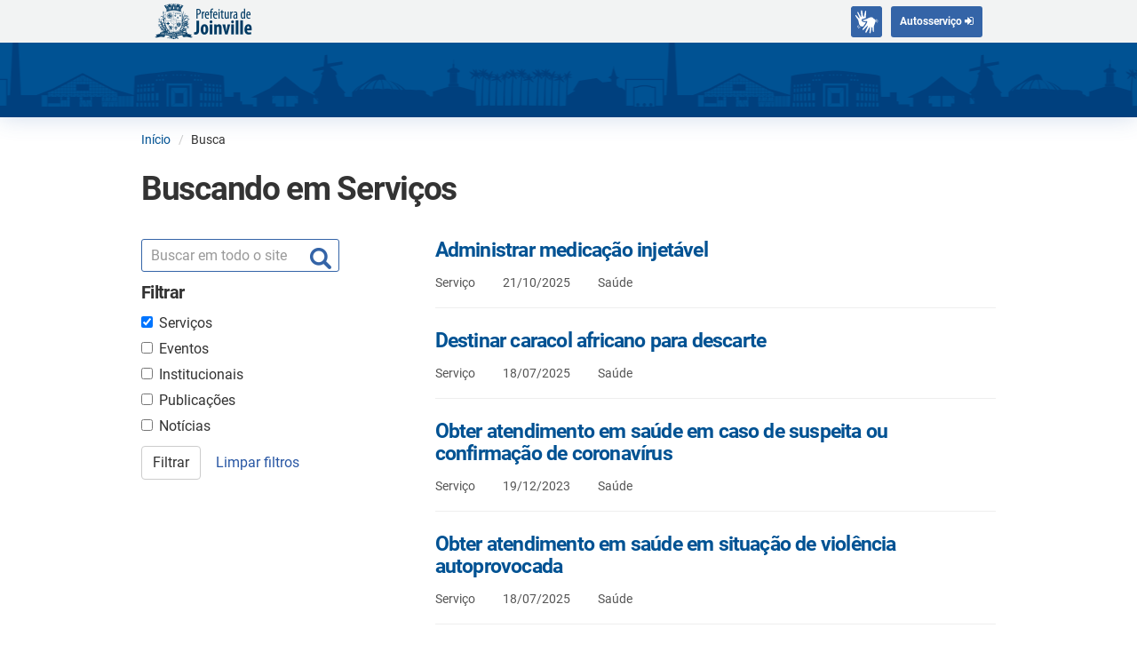

--- FILE ---
content_type: text/html; charset=UTF-8
request_url: https://www.joinville.sc.gov.br/?s=&post_type=servico&tag-institucional=ubvni
body_size: 70616
content:
<!DOCTYPE html>
<html dir="ltr" lang="pt-BR" prefix="og: https://ogp.me/ns#">
<head>
	<meta charset="utf-8">
	<meta http-equiv="X-UA-Compatible" content="IE=edge">
	<meta name="viewport" content="width=device-width, initial-scale=1">
	<!-- Bootstrap: The above 3 meta tags *must* come first in the head; any other head content must come *after* these tags -->

	<title>- Prefeitura de Joinville</title>
	<style>img:is([sizes="auto" i], [sizes^="auto," i]) { contain-intrinsic-size: 3000px 1500px }</style>
	
		<!-- All in One SEO 4.8.8 - aioseo.com -->
	<meta name="robots" content="noindex, max-image-preview:large" />
	<link rel="next" href="https://www.joinville.sc.gov.br/page/2/" />
	<meta name="generator" content="All in One SEO (AIOSEO) 4.8.8" />
		<meta property="og:locale" content="pt_BR" />
		<meta property="og:site_name" content="Prefeitura de Joinville - Site oficial da Prefeitura de Joinville" />
		<meta property="og:type" content="website" />
		<meta property="og:title" content="Serviços - Prefeitura de Joinville" />
		<meta name="twitter:card" content="summary" />
		<meta name="twitter:title" content="Serviços - Prefeitura de Joinville" />
		<script type="application/ld+json" class="aioseo-schema">
			{"@context":"https:\/\/schema.org","@graph":[{"@type":"BreadcrumbList","@id":"https:\/\/www.joinville.sc.gov.br\/#breadcrumblist","itemListElement":[{"@type":"ListItem","@id":"https:\/\/www.joinville.sc.gov.br#listItem","position":1,"name":"Home","item":"https:\/\/www.joinville.sc.gov.br","nextItem":{"@type":"ListItem","@id":"https:\/\/www.joinville.sc.gov.br\/search\/#listItem","name":"Search Results for ''"}},{"@type":"ListItem","@id":"https:\/\/www.joinville.sc.gov.br\/search\/#listItem","position":2,"name":"Search Results for ''","previousItem":{"@type":"ListItem","@id":"https:\/\/www.joinville.sc.gov.br#listItem","name":"Home"}}]},{"@type":"CollectionPage","@id":"https:\/\/www.joinville.sc.gov.br\/#collectionpage","url":"https:\/\/www.joinville.sc.gov.br\/","name":"- Prefeitura de Joinville","inLanguage":"pt-BR","isPartOf":{"@id":"https:\/\/www.joinville.sc.gov.br\/#website"},"breadcrumb":{"@id":"https:\/\/www.joinville.sc.gov.br\/#breadcrumblist"}},{"@type":"Organization","@id":"https:\/\/www.joinville.sc.gov.br\/#organization","name":"Prefeitura de Joinville","description":"Site oficial da Prefeitura de Joinville","url":"https:\/\/www.joinville.sc.gov.br\/","telephone":"+554734313233","logo":{"@type":"ImageObject","url":"https:\/\/www.joinville.sc.gov.br\/wp-content\/themes\/pyli\/img\/logoFooterPMJ-blue.png","@id":"https:\/\/www.joinville.sc.gov.br\/#organizationLogo"},"image":{"@id":"https:\/\/www.joinville.sc.gov.br\/#organizationLogo"}},{"@type":"WebSite","@id":"https:\/\/www.joinville.sc.gov.br\/#website","url":"https:\/\/www.joinville.sc.gov.br\/","name":"Prefeitura de Joinville","description":"Site oficial da Prefeitura de Joinville","inLanguage":"pt-BR","publisher":{"@id":"https:\/\/www.joinville.sc.gov.br\/#organization"}}]}
		</script>
		<!-- All in One SEO -->

<link rel='dns-prefetch' href='//ajax.googleapis.com' />
<script type="text/javascript">
/* <![CDATA[ */
window._wpemojiSettings = {"baseUrl":"https:\/\/s.w.org\/images\/core\/emoji\/16.0.1\/72x72\/","ext":".png","svgUrl":"https:\/\/s.w.org\/images\/core\/emoji\/16.0.1\/svg\/","svgExt":".svg","source":{"concatemoji":"https:\/\/www.joinville.sc.gov.br\/wp-includes\/js\/wp-emoji-release.min.js?ver=6.8.3"}};
/*! This file is auto-generated */
!function(s,n){var o,i,e;function c(e){try{var t={supportTests:e,timestamp:(new Date).valueOf()};sessionStorage.setItem(o,JSON.stringify(t))}catch(e){}}function p(e,t,n){e.clearRect(0,0,e.canvas.width,e.canvas.height),e.fillText(t,0,0);var t=new Uint32Array(e.getImageData(0,0,e.canvas.width,e.canvas.height).data),a=(e.clearRect(0,0,e.canvas.width,e.canvas.height),e.fillText(n,0,0),new Uint32Array(e.getImageData(0,0,e.canvas.width,e.canvas.height).data));return t.every(function(e,t){return e===a[t]})}function u(e,t){e.clearRect(0,0,e.canvas.width,e.canvas.height),e.fillText(t,0,0);for(var n=e.getImageData(16,16,1,1),a=0;a<n.data.length;a++)if(0!==n.data[a])return!1;return!0}function f(e,t,n,a){switch(t){case"flag":return n(e,"\ud83c\udff3\ufe0f\u200d\u26a7\ufe0f","\ud83c\udff3\ufe0f\u200b\u26a7\ufe0f")?!1:!n(e,"\ud83c\udde8\ud83c\uddf6","\ud83c\udde8\u200b\ud83c\uddf6")&&!n(e,"\ud83c\udff4\udb40\udc67\udb40\udc62\udb40\udc65\udb40\udc6e\udb40\udc67\udb40\udc7f","\ud83c\udff4\u200b\udb40\udc67\u200b\udb40\udc62\u200b\udb40\udc65\u200b\udb40\udc6e\u200b\udb40\udc67\u200b\udb40\udc7f");case"emoji":return!a(e,"\ud83e\udedf")}return!1}function g(e,t,n,a){var r="undefined"!=typeof WorkerGlobalScope&&self instanceof WorkerGlobalScope?new OffscreenCanvas(300,150):s.createElement("canvas"),o=r.getContext("2d",{willReadFrequently:!0}),i=(o.textBaseline="top",o.font="600 32px Arial",{});return e.forEach(function(e){i[e]=t(o,e,n,a)}),i}function t(e){var t=s.createElement("script");t.src=e,t.defer=!0,s.head.appendChild(t)}"undefined"!=typeof Promise&&(o="wpEmojiSettingsSupports",i=["flag","emoji"],n.supports={everything:!0,everythingExceptFlag:!0},e=new Promise(function(e){s.addEventListener("DOMContentLoaded",e,{once:!0})}),new Promise(function(t){var n=function(){try{var e=JSON.parse(sessionStorage.getItem(o));if("object"==typeof e&&"number"==typeof e.timestamp&&(new Date).valueOf()<e.timestamp+604800&&"object"==typeof e.supportTests)return e.supportTests}catch(e){}return null}();if(!n){if("undefined"!=typeof Worker&&"undefined"!=typeof OffscreenCanvas&&"undefined"!=typeof URL&&URL.createObjectURL&&"undefined"!=typeof Blob)try{var e="postMessage("+g.toString()+"("+[JSON.stringify(i),f.toString(),p.toString(),u.toString()].join(",")+"));",a=new Blob([e],{type:"text/javascript"}),r=new Worker(URL.createObjectURL(a),{name:"wpTestEmojiSupports"});return void(r.onmessage=function(e){c(n=e.data),r.terminate(),t(n)})}catch(e){}c(n=g(i,f,p,u))}t(n)}).then(function(e){for(var t in e)n.supports[t]=e[t],n.supports.everything=n.supports.everything&&n.supports[t],"flag"!==t&&(n.supports.everythingExceptFlag=n.supports.everythingExceptFlag&&n.supports[t]);n.supports.everythingExceptFlag=n.supports.everythingExceptFlag&&!n.supports.flag,n.DOMReady=!1,n.readyCallback=function(){n.DOMReady=!0}}).then(function(){return e}).then(function(){var e;n.supports.everything||(n.readyCallback(),(e=n.source||{}).concatemoji?t(e.concatemoji):e.wpemoji&&e.twemoji&&(t(e.twemoji),t(e.wpemoji)))}))}((window,document),window._wpemojiSettings);
/* ]]> */
</script>
<link rel='stylesheet' id='emwi-css-css' href='https://www.joinville.sc.gov.br/wp-content/plugins/external-media-without-import/external-media-without-import.css?ver=6.8.3' type='text/css' media='all' />
<style id='wp-emoji-styles-inline-css' type='text/css'>

	img.wp-smiley, img.emoji {
		display: inline !important;
		border: none !important;
		box-shadow: none !important;
		height: 1em !important;
		width: 1em !important;
		margin: 0 0.07em !important;
		vertical-align: -0.1em !important;
		background: none !important;
		padding: 0 !important;
	}
</style>
<link rel='stylesheet' id='wp-block-library-css' href='https://www.joinville.sc.gov.br/wp-includes/css/dist/block-library/style.min.css?ver=6.8.3' type='text/css' media='all' />
<style id='classic-theme-styles-inline-css' type='text/css'>
/*! This file is auto-generated */
.wp-block-button__link{color:#fff;background-color:#32373c;border-radius:9999px;box-shadow:none;text-decoration:none;padding:calc(.667em + 2px) calc(1.333em + 2px);font-size:1.125em}.wp-block-file__button{background:#32373c;color:#fff;text-decoration:none}
</style>
<style id='global-styles-inline-css' type='text/css'>
:root{--wp--preset--aspect-ratio--square: 1;--wp--preset--aspect-ratio--4-3: 4/3;--wp--preset--aspect-ratio--3-4: 3/4;--wp--preset--aspect-ratio--3-2: 3/2;--wp--preset--aspect-ratio--2-3: 2/3;--wp--preset--aspect-ratio--16-9: 16/9;--wp--preset--aspect-ratio--9-16: 9/16;--wp--preset--color--black: #000000;--wp--preset--color--cyan-bluish-gray: #abb8c3;--wp--preset--color--white: #ffffff;--wp--preset--color--pale-pink: #f78da7;--wp--preset--color--vivid-red: #cf2e2e;--wp--preset--color--luminous-vivid-orange: #ff6900;--wp--preset--color--luminous-vivid-amber: #fcb900;--wp--preset--color--light-green-cyan: #7bdcb5;--wp--preset--color--vivid-green-cyan: #00d084;--wp--preset--color--pale-cyan-blue: #8ed1fc;--wp--preset--color--vivid-cyan-blue: #0693e3;--wp--preset--color--vivid-purple: #9b51e0;--wp--preset--gradient--vivid-cyan-blue-to-vivid-purple: linear-gradient(135deg,rgba(6,147,227,1) 0%,rgb(155,81,224) 100%);--wp--preset--gradient--light-green-cyan-to-vivid-green-cyan: linear-gradient(135deg,rgb(122,220,180) 0%,rgb(0,208,130) 100%);--wp--preset--gradient--luminous-vivid-amber-to-luminous-vivid-orange: linear-gradient(135deg,rgba(252,185,0,1) 0%,rgba(255,105,0,1) 100%);--wp--preset--gradient--luminous-vivid-orange-to-vivid-red: linear-gradient(135deg,rgba(255,105,0,1) 0%,rgb(207,46,46) 100%);--wp--preset--gradient--very-light-gray-to-cyan-bluish-gray: linear-gradient(135deg,rgb(238,238,238) 0%,rgb(169,184,195) 100%);--wp--preset--gradient--cool-to-warm-spectrum: linear-gradient(135deg,rgb(74,234,220) 0%,rgb(151,120,209) 20%,rgb(207,42,186) 40%,rgb(238,44,130) 60%,rgb(251,105,98) 80%,rgb(254,248,76) 100%);--wp--preset--gradient--blush-light-purple: linear-gradient(135deg,rgb(255,206,236) 0%,rgb(152,150,240) 100%);--wp--preset--gradient--blush-bordeaux: linear-gradient(135deg,rgb(254,205,165) 0%,rgb(254,45,45) 50%,rgb(107,0,62) 100%);--wp--preset--gradient--luminous-dusk: linear-gradient(135deg,rgb(255,203,112) 0%,rgb(199,81,192) 50%,rgb(65,88,208) 100%);--wp--preset--gradient--pale-ocean: linear-gradient(135deg,rgb(255,245,203) 0%,rgb(182,227,212) 50%,rgb(51,167,181) 100%);--wp--preset--gradient--electric-grass: linear-gradient(135deg,rgb(202,248,128) 0%,rgb(113,206,126) 100%);--wp--preset--gradient--midnight: linear-gradient(135deg,rgb(2,3,129) 0%,rgb(40,116,252) 100%);--wp--preset--font-size--small: 13px;--wp--preset--font-size--medium: 20px;--wp--preset--font-size--large: 36px;--wp--preset--font-size--x-large: 42px;--wp--preset--spacing--20: 0.44rem;--wp--preset--spacing--30: 0.67rem;--wp--preset--spacing--40: 1rem;--wp--preset--spacing--50: 1.5rem;--wp--preset--spacing--60: 2.25rem;--wp--preset--spacing--70: 3.38rem;--wp--preset--spacing--80: 5.06rem;--wp--preset--shadow--natural: 6px 6px 9px rgba(0, 0, 0, 0.2);--wp--preset--shadow--deep: 12px 12px 50px rgba(0, 0, 0, 0.4);--wp--preset--shadow--sharp: 6px 6px 0px rgba(0, 0, 0, 0.2);--wp--preset--shadow--outlined: 6px 6px 0px -3px rgba(255, 255, 255, 1), 6px 6px rgba(0, 0, 0, 1);--wp--preset--shadow--crisp: 6px 6px 0px rgba(0, 0, 0, 1);}:where(.is-layout-flex){gap: 0.5em;}:where(.is-layout-grid){gap: 0.5em;}body .is-layout-flex{display: flex;}.is-layout-flex{flex-wrap: wrap;align-items: center;}.is-layout-flex > :is(*, div){margin: 0;}body .is-layout-grid{display: grid;}.is-layout-grid > :is(*, div){margin: 0;}:where(.wp-block-columns.is-layout-flex){gap: 2em;}:where(.wp-block-columns.is-layout-grid){gap: 2em;}:where(.wp-block-post-template.is-layout-flex){gap: 1.25em;}:where(.wp-block-post-template.is-layout-grid){gap: 1.25em;}.has-black-color{color: var(--wp--preset--color--black) !important;}.has-cyan-bluish-gray-color{color: var(--wp--preset--color--cyan-bluish-gray) !important;}.has-white-color{color: var(--wp--preset--color--white) !important;}.has-pale-pink-color{color: var(--wp--preset--color--pale-pink) !important;}.has-vivid-red-color{color: var(--wp--preset--color--vivid-red) !important;}.has-luminous-vivid-orange-color{color: var(--wp--preset--color--luminous-vivid-orange) !important;}.has-luminous-vivid-amber-color{color: var(--wp--preset--color--luminous-vivid-amber) !important;}.has-light-green-cyan-color{color: var(--wp--preset--color--light-green-cyan) !important;}.has-vivid-green-cyan-color{color: var(--wp--preset--color--vivid-green-cyan) !important;}.has-pale-cyan-blue-color{color: var(--wp--preset--color--pale-cyan-blue) !important;}.has-vivid-cyan-blue-color{color: var(--wp--preset--color--vivid-cyan-blue) !important;}.has-vivid-purple-color{color: var(--wp--preset--color--vivid-purple) !important;}.has-black-background-color{background-color: var(--wp--preset--color--black) !important;}.has-cyan-bluish-gray-background-color{background-color: var(--wp--preset--color--cyan-bluish-gray) !important;}.has-white-background-color{background-color: var(--wp--preset--color--white) !important;}.has-pale-pink-background-color{background-color: var(--wp--preset--color--pale-pink) !important;}.has-vivid-red-background-color{background-color: var(--wp--preset--color--vivid-red) !important;}.has-luminous-vivid-orange-background-color{background-color: var(--wp--preset--color--luminous-vivid-orange) !important;}.has-luminous-vivid-amber-background-color{background-color: var(--wp--preset--color--luminous-vivid-amber) !important;}.has-light-green-cyan-background-color{background-color: var(--wp--preset--color--light-green-cyan) !important;}.has-vivid-green-cyan-background-color{background-color: var(--wp--preset--color--vivid-green-cyan) !important;}.has-pale-cyan-blue-background-color{background-color: var(--wp--preset--color--pale-cyan-blue) !important;}.has-vivid-cyan-blue-background-color{background-color: var(--wp--preset--color--vivid-cyan-blue) !important;}.has-vivid-purple-background-color{background-color: var(--wp--preset--color--vivid-purple) !important;}.has-black-border-color{border-color: var(--wp--preset--color--black) !important;}.has-cyan-bluish-gray-border-color{border-color: var(--wp--preset--color--cyan-bluish-gray) !important;}.has-white-border-color{border-color: var(--wp--preset--color--white) !important;}.has-pale-pink-border-color{border-color: var(--wp--preset--color--pale-pink) !important;}.has-vivid-red-border-color{border-color: var(--wp--preset--color--vivid-red) !important;}.has-luminous-vivid-orange-border-color{border-color: var(--wp--preset--color--luminous-vivid-orange) !important;}.has-luminous-vivid-amber-border-color{border-color: var(--wp--preset--color--luminous-vivid-amber) !important;}.has-light-green-cyan-border-color{border-color: var(--wp--preset--color--light-green-cyan) !important;}.has-vivid-green-cyan-border-color{border-color: var(--wp--preset--color--vivid-green-cyan) !important;}.has-pale-cyan-blue-border-color{border-color: var(--wp--preset--color--pale-cyan-blue) !important;}.has-vivid-cyan-blue-border-color{border-color: var(--wp--preset--color--vivid-cyan-blue) !important;}.has-vivid-purple-border-color{border-color: var(--wp--preset--color--vivid-purple) !important;}.has-vivid-cyan-blue-to-vivid-purple-gradient-background{background: var(--wp--preset--gradient--vivid-cyan-blue-to-vivid-purple) !important;}.has-light-green-cyan-to-vivid-green-cyan-gradient-background{background: var(--wp--preset--gradient--light-green-cyan-to-vivid-green-cyan) !important;}.has-luminous-vivid-amber-to-luminous-vivid-orange-gradient-background{background: var(--wp--preset--gradient--luminous-vivid-amber-to-luminous-vivid-orange) !important;}.has-luminous-vivid-orange-to-vivid-red-gradient-background{background: var(--wp--preset--gradient--luminous-vivid-orange-to-vivid-red) !important;}.has-very-light-gray-to-cyan-bluish-gray-gradient-background{background: var(--wp--preset--gradient--very-light-gray-to-cyan-bluish-gray) !important;}.has-cool-to-warm-spectrum-gradient-background{background: var(--wp--preset--gradient--cool-to-warm-spectrum) !important;}.has-blush-light-purple-gradient-background{background: var(--wp--preset--gradient--blush-light-purple) !important;}.has-blush-bordeaux-gradient-background{background: var(--wp--preset--gradient--blush-bordeaux) !important;}.has-luminous-dusk-gradient-background{background: var(--wp--preset--gradient--luminous-dusk) !important;}.has-pale-ocean-gradient-background{background: var(--wp--preset--gradient--pale-ocean) !important;}.has-electric-grass-gradient-background{background: var(--wp--preset--gradient--electric-grass) !important;}.has-midnight-gradient-background{background: var(--wp--preset--gradient--midnight) !important;}.has-small-font-size{font-size: var(--wp--preset--font-size--small) !important;}.has-medium-font-size{font-size: var(--wp--preset--font-size--medium) !important;}.has-large-font-size{font-size: var(--wp--preset--font-size--large) !important;}.has-x-large-font-size{font-size: var(--wp--preset--font-size--x-large) !important;}
:where(.wp-block-post-template.is-layout-flex){gap: 1.25em;}:where(.wp-block-post-template.is-layout-grid){gap: 1.25em;}
:where(.wp-block-columns.is-layout-flex){gap: 2em;}:where(.wp-block-columns.is-layout-grid){gap: 2em;}
:root :where(.wp-block-pullquote){font-size: 1.5em;line-height: 1.6;}
</style>
<link rel='stylesheet' id='toc-screen-css' href='https://www.joinville.sc.gov.br/wp-content/plugins/table-of-contents-plus/screen.min.css?ver=2411.1' type='text/css' media='all' />
<style id='toc-screen-inline-css' type='text/css'>
div#toc_container {background: #ffffff;border: 1px solid #ffffff;}div#toc_container ul li {font-size: 100%;}
</style>
<link rel='stylesheet' id='pojo-a11y-css' href='https://www.joinville.sc.gov.br/wp-content/plugins/pojo-accessibility/modules/legacy/assets/css/style.min.css?ver=1.0.0' type='text/css' media='all' />
<link rel='stylesheet' id='underscores-style-css' href='https://www.joinville.sc.gov.br/wp-content/themes/pyli/style.css?ver=1.0.' type='text/css' media='all' />
<link rel='stylesheet' id='fontawesome-style-css' href='https://www.joinville.sc.gov.br/wp-content/themes/pyli/fonts/font-awesome-4.7.0/css/font-awesome.min.css?ver=6.8.3' type='text/css' media='all' />
<link rel='stylesheet' id='bootstrap-style-css' href='https://www.joinville.sc.gov.br/wp-content/themes/pyli/bootstrap/css/bootstrap.min.css?ver=6.8.3' type='text/css' media='all' />
<link rel='stylesheet' id='pyli-style-css' href='https://www.joinville.sc.gov.br/wp-content/themes/pyli/css/pyli_style.css?ver=1.0.14' type='text/css' media='all' />
<link rel='stylesheet' id='pyli-jquery-ui-style-css' href='https://ajax.googleapis.com/ajax/libs/jqueryui/1.11.4/themes/smoothness/jquery-ui.css?ver=6.8.3' type='text/css' media='all' />
<link rel='stylesheet' id='tablepress-default-css' href='https://www.joinville.sc.gov.br/wp-content/plugins/tablepress/css/build/default.css?ver=3.2.3' type='text/css' media='all' />
<style id='tablepress-default-inline-css' type='text/css'>
.tablepress thead th{background-color:#ddd}.tablepress-id-10 .row-3 .column-5{background-color:#ddd}.paging_simple .dt-paging-button.next:after,.paging_simple .dt-paging-button.previous:before{text-shadow:none}.dt-paging a{color:#005293!important;text-decoration:none}.dt-paging-button:after,.dt-paging-button:before{color:#005293!important}.disabled:before{color:#999!important}.dt-info{margin:10px 0 0}.dt-paging{margin:10px 0 0}.dt-container label input,.dt-container label select{-webkit-border-radius:5px;-moz-border-radius:5px;border-radius:5px;border:1px solid #ccc}.tablepress tbody td,.tablepress tfoot th{border-top:1px solid #eee}.tablepress .sorting:hover,.tablepress .sorting_asc,.tablepress .sorting_desc{color:#fff}
</style>
<!--n2css--><!--n2js--><script type="text/javascript" src="https://www.joinville.sc.gov.br/wp-includes/js/jquery/jquery.min.js?ver=3.7.1" id="jquery-core-js"></script>
<script type="text/javascript" src="https://www.joinville.sc.gov.br/wp-includes/js/jquery/jquery-migrate.min.js?ver=3.4.1" id="jquery-migrate-js"></script>
<script type="text/javascript" src="https://www.joinville.sc.gov.br/wp-content/plugins/external-media-without-import/external-media-without-import.js?ver=6.8.3" id="emwi-js-js"></script>
<meta name="generator" content="WordPress 6.8.3" />

		<script>
		(function(h,o,t,j,a,r){
			h.hj=h.hj||function(){(h.hj.q=h.hj.q||[]).push(arguments)};
			h._hjSettings={hjid:2198393,hjsv:5};
			a=o.getElementsByTagName('head')[0];
			r=o.createElement('script');r.async=1;
			r.src=t+h._hjSettings.hjid+j+h._hjSettings.hjsv;
			a.appendChild(r);
		})(window,document,'//static.hotjar.com/c/hotjar-','.js?sv=');
		</script>
		<style type="text/css">
#pojo-a11y-toolbar .pojo-a11y-toolbar-toggle a{ background-color: #ffffff;	color: #ffffff;}
#pojo-a11y-toolbar .pojo-a11y-toolbar-overlay, #pojo-a11y-toolbar .pojo-a11y-toolbar-overlay ul.pojo-a11y-toolbar-items.pojo-a11y-links{ border-color: #ffffff;}
body.pojo-a11y-focusable a:focus{ outline-style: solid !important;	outline-width: 1px !important;	outline-color: #FF0000 !important;}
#pojo-a11y-toolbar{ top: 100px !important;}
#pojo-a11y-toolbar .pojo-a11y-toolbar-overlay{ background-color: #ffffff;}
#pojo-a11y-toolbar .pojo-a11y-toolbar-overlay ul.pojo-a11y-toolbar-items li.pojo-a11y-toolbar-item a, #pojo-a11y-toolbar .pojo-a11y-toolbar-overlay p.pojo-a11y-toolbar-title{ color: #333333;}
#pojo-a11y-toolbar .pojo-a11y-toolbar-overlay ul.pojo-a11y-toolbar-items li.pojo-a11y-toolbar-item a.active{ background-color: #4054b2;	color: #ffffff;}
@media (max-width: 767px) { #pojo-a11y-toolbar { top: 50px !important; } }</style><link rel="icon" href="https://www.joinville.sc.gov.br/wp-content/uploads/2021/12/cropped-favicon-2-32x32.png" sizes="32x32" />
<link rel="icon" href="https://www.joinville.sc.gov.br/wp-content/uploads/2021/12/cropped-favicon-2-192x192.png" sizes="192x192" />
<link rel="apple-touch-icon" href="https://www.joinville.sc.gov.br/wp-content/uploads/2021/12/cropped-favicon-2-180x180.png" />
<meta name="msapplication-TileImage" content="https://www.joinville.sc.gov.br/wp-content/uploads/2021/12/cropped-favicon-2-270x270.png" />
		<style type="text/css" id="wp-custom-css">
			@media screen 
	and (max-width: 767px) {
		.pmj-news {
			padding-top: 200px !important;
		}
}

@media screen 
	and (max-width: 767px) 
	and (orientation: landscape){
		.pmj-news {
			padding-top: 250px !important;
		}
}
		</style>
		
	
	<!-- HTML5 shim and Respond.js for IE8 support of HTML5 elements and media queries -->
	<!-- WARNING: Respond.js doesn't work if you view the page via file:// -->
	<!--[if lt IE 9]>
		<script src="https://oss.maxcdn.com/html5shiv/3.7.2/html5shiv.min.js"></script>
		<script src="https://oss.maxcdn.com/respond/1.4.2/respond.min.js"></script>
	<![endif]-->

			<!-- Google tag (gtag.js) -->
		<script async src="https://www.googletagmanager.com/gtag/js?id=G-8DFQBLDQH9"></script>
		<script>
		window.dataLayer = window.dataLayer || [];
		function gtag(){dataLayer.push(arguments);}
		gtag('js', new Date());

		gtag('config', 'G-8DFQBLDQH9');
		</script>
	
	<!-- Settings for sharing into Facebook  -->
	<meta property="og:locale"    content="pt_BR">
	<meta property="og:site_name" content="Prefeitura de Joinville">
	<meta property="og:title"     content="- Prefeitura de Joinville">
	<meta property="og:url"       content="https://www.joinville.sc.gov.br/servicos/administrar-medicacao-injetavel/">

		
			<meta property="og:type" content="article">

</head>

<body class="archive search search-results post-type-archive post-type-archive-servico wp-theme-pyli pmj-env-prod"  id="topo">

<!--
Repassar para um arquivo js
-->




	<script>
		jQuery('document').ready(function($){


			var scrollpos = window.scrollY;
			var header = document.getElementById("pmj-header-menu");

			function add_class_on_scroll() {
				header.classList.add("boxMenu");
				//alert("adiciona");
			}

			function remove_class_on_scroll() {
				header.classList.remove("boxMenu");
				//alert("remove");
			}

			window.addEventListener('scroll', function() {

				scrollpos = window.scrollY;

				if(scrollpos > 30){
					add_class_on_scroll();
				}
				else {
					remove_class_on_scroll();
				}
			});


			function topFunction() {
			document.body.scrollTop = 0; // For Chrome, Safari and Opera
			document.documentElement.scrollTop = 0; // For IE and Firefox
			};
		});
	</script>
	<!-- Header do site -->
	<header class="pmj-header">
		<!-- Cor de fundo do Header -->
		<section id="pmj-header-menu">
			<div class="container">
				<div class="row">
					<div class="col-12 col-lg-12 col-md-12">
						<!-- Marca da PMJ -->
						<div class='pull-left'>
							<a href="https://www.joinville.sc.gov.br/" class="pmj-brand" rel="home" title="Ir para o início">
								<img src="/wp-content/themes/pyli/img/logoPMJ2x-blue.png" alt="Prefeitura de Joinville" class="pmj-brand-img"  height="42">
							</a>
						</div>
						<div class='pull-right'>
							<ul class='list-unstyled list-inline'>
																<li id="barra-brasil">
									<span id="brasil-vlibras">
										<a class="logo-vlibras btn-primary" id="logovlibras" href="#"></a>
										<span class="link-vlibras">
											<img src="//barra.brasil.gov.br/imagens/vlibras.gif" class="barralazy" data-src="//barra.brasil.gov.br/imagens/vlibras.gif" width="132" height="116">&nbsp;<br>O conteúdo desse portal pode ser acessível em Libras usando o <a href="http://www.vlibras.gov.br">VLibras</a>
										</span>
									</span>
								</li>
								<li><a href="https://accounts.joinville.sc.gov.br" class="btn-primary bt-autosservico">Autosserviço <i class="fa fa-sign-in"></i></a></li>
							</ul>
						</div>
					</div>
				</div>
			</div>
		</section>

		<!-- Jumbotron (barra azul) -->
		<section class="pmj-header-search-sm">
			<div class="container">
				<div class="row">
														</div>
			</div>
		</section>
	</header>
	<!-- Breadcrumbs -->
	<div class="container breadcrumbs">
		<div class="row">
			<div class="col-sm-12">
				<nav>
					<ul class="breadcrumb pmj-breadcrumb">
						<!-- Breadcrumb NavXT 7.4.1 -->
<li class="home"><span property="itemListElement" typeof="ListItem"><a property="item" typeof="WebPage" title="Go to Prefeitura de Joinville." href="https://www.joinville.sc.gov.br" class="home"><span property="name">Início</span></a><meta property="position" content="1"></span></li>
<li class="search current-item">Busca</li>
					</ul>
				</nav>
			</div>
		</div>
	</div>
	<!-- Conteúdo -->
		<main class="container">
	<!-- ======================================================== /header.php -->
<div class="row">
	<header class="col-sm-12">
		<h1>Buscando em Serviços</h1>
	</header>
</div>

<div class="row">
	<div class="col-sm-4">
		<form id="searchform" class="pmj-search" action="/" method="get">
	<div class="input-group">
		<input id="searchbox" name="s" type="text" class="form-control" placeholder="Buscar em todo o site" value="">
			</div>
	<h4>Filtrar</h4>
	<div>
		<div class="checkbox">
			<label>
				<input type="checkbox" name="post_type" value="servico"   checked='checked' > Serviços
			</label>
		</div>
		<div class="checkbox">
			<label>
				<input type="checkbox" name="post_type" value="evento"  > Eventos
			</label>
		</div>
		<div class="checkbox">
			<label>
				<input type="checkbox" name="post_type" value="institucional"  > Institucionais
			</label>
		</div>
		<div class="checkbox">
			<label>
				<input type="checkbox" name="post_type" value="publicacao"  > Publicações
			</label>
		</div>
		<div class="checkbox">
			<label>
				<input type="checkbox" name="post_type" value="noticia"  > Notícias
			</label>
		</div>
	</div>
	<div class='pyli-search-form-filters'>
	</div>
	<p>
		<button class="btn btn-default" type="submit">Filtrar</button>
		<button id="btn-clear" class="btn btn-link" type="button">Limpar filtros</button>
	</p>
</form>

<div class='pyli-search-filters hidden'>
	<div id='pyli-search-filter-options-servico' >
		<div class="form-group">
	<label>Por assunto</label>
	<select  name='tag-assunto' id='tag-assunto' class='form-control input-sm'>
	<option value=''> </option>
	<option class="level-0" value="acesso-a-informacao">Acesso à informação</option>
	<option class="level-0" value="acompanhamento-de-obras">Acompanhamento de obras</option>
	<option class="level-0" value="administracao-e-governo">Administração e governo</option>
	<option class="level-0" value="agricultura">Agricultura</option>
	<option class="level-0" value="alcool-e-drogas">Álcool e drogas</option>
	<option class="level-0" value="alistamento-militar">Alistamento militar</option>
	<option class="level-0" value="alvara-de-localizacao">Alvará de localização</option>
	<option class="level-0" value="animais">Animais</option>
	<option class="level-0" value="assistencia-e-habitacao">Assistência e habitação</option>
	<option class="level-0" value="atencao-basica">Atenção básica</option>
	<option class="level-0" value="atividade-fisica">Atividade física</option>
	<option class="level-0" value="autonomo">Autônomo</option>
	<option class="level-0" value="autosservico">Autosserviço</option>
	<option class="level-0" value="beneficios-sociais">Benefícios sociais</option>
	<option class="level-0" value="bibliotecas-publicas">Bibliotecas públicas</option>
	<option class="level-0" value="bolsas">Bolsas</option>
	<option class="level-0" value="calcada">Calçada</option>
	<option class="level-0" value="ciclista-e-pedestre">Ciclista e pedestre</option>
	<option class="level-0" value="coleta-de-lixo">Coleta de lixo</option>
	<option class="level-0" value="comercio-ambulante">Comércio ambulante</option>
	<option class="level-0" value="concursos-publicos">Concursos públicos</option>
	<option class="level-0" value="condicoes-sanitarias">Condições sanitárias</option>
	<option class="level-0" value="condominio">Condomínio</option>
	<option class="level-0" value="construcao">Construção</option>
	<option class="level-0" value="consumidor">Consumidor</option>
	<option class="level-0" value="coronavirus">Coronavírus</option>
	<option class="level-0" value="cosip">COSIP</option>
	<option class="level-0" value="crianca-e-adolescente">Criança e adolescente</option>
	<option class="level-0" value="cultura-turismo-e-lazer">Cultura, turismo e lazer</option>
	<option class="level-0" value="dados-cadastrais">Dados cadastrais</option>
	<option class="level-0" value="debitos-e-divida">Débitos e dívida</option>
	<option class="level-0" value="declaracao-de-acidente-de-transito-dat">Declaração de Acidente de Trânsito (DAT)</option>
	<option class="level-0" value="dinheiro-e-imposto">Dinheiro e imposto</option>
	<option class="level-0" value="doacao-ao-municipio">Doação ao Município</option>
	<option class="level-0" value="doencas">Doenças</option>
	<option class="level-0" value="drenagem">Drenagem</option>
	<option class="level-0" value="educacao">Educação</option>
	<option class="level-0" value="educacao-ambiental">Educação ambiental</option>
	<option class="level-0" value="educacao-cultural">Educação cultural</option>
	<option class="level-0" value="educacao-de-jovens-e-adultos">Educação de jovens e adultos</option>
	<option class="level-0" value="educacao-infantil-0-a-3-anos">Educação infantil 0 a 3 anos</option>
	<option class="level-0" value="educacao-infantil-4-a-5-anos">Educação infantil 4 a 5 anos</option>
	<option class="level-0" value="educacao-profissional">Educação profissional</option>
	<option class="level-0" value="emprego-e-renda">Emprego e renda</option>
	<option class="level-0" value="empresa-e-negocio">Empresa e negócio</option>
	<option class="level-0" value="ensino-fundamental">Ensino fundamental</option>
	<option class="level-0" value="especialidades">Especialidades</option>
	<option class="level-0" value="esportes">Esportes</option>
	<option class="level-0" value="estacionamento">Estacionamento</option>
	<option class="level-0" value="estagio">Estágio</option>
	<option class="level-0" value="eventos-e-competicoes">Eventos e competições</option>
	<option class="level-0" value="exames">Exames</option>
	<option class="level-0" value="feiras-e-eventos">Feiras e eventos</option>
	<option class="level-0" value="filas">Filas</option>
	<option class="level-0" value="fiscalizacao-de-transito">Fiscalização de trânsito</option>
	<option class="level-0" value="fornecedor-municipal">Fornecedor municipal</option>
	<option class="level-0" value="habitacao-social">Habitação social</option>
	<option class="level-0" value="hidrografia">Hidrografia</option>
	<option class="level-0" value="higiene-e-alimentos">Higiene e alimentos</option>
	<option class="level-0" value="historia-e-imigracao">História e imigração</option>
	<option class="level-0" value="idoso">Idoso</option>
	<option class="level-0" value="iluminacao-publica">Iluminação pública</option>
	<option class="level-0" value="imigrante">Imigrante</option>
	<option class="level-0" value="imovel-e-construcao">Imóvel e construção</option>
	<option class="level-0" value="impacto-de-vizinhanca">Impacto de vizinhança</option>
	<option class="level-0" value="incentivo-a-cultura">Incentivo à cultura</option>
	<option class="level-0" value="indicadores">Indicadores</option>
	<option class="level-0" value="infracao-ambiental">Infração ambiental</option>
	<option class="level-0" value="infraestrutura-e-zeladoria">Infraestrutura e zeladoria</option>
	<option class="level-0" value="interdicao-de-transito">Interdição de trânsito</option>
	<option class="level-0" value="iptu">IPTU</option>
	<option class="level-0" value="issqn">ISSQN</option>
	<option class="level-0" value="itbi">ITBI</option>
	<option class="level-0" value="legislacao">Legislação</option>
	<option class="level-0" value="licenciamento">Licenciamento</option>
	<option class="level-0" value="licitacoes-e-contratos">Licitações e contratos</option>
	<option class="level-0" value="localizacao">Localização</option>
	<option class="level-0" value="loteamento">Loteamento</option>
	<option class="level-0" value="medicamentos">Medicamentos</option>
	<option class="level-0" value="meio-ambiente">Meio ambiente</option>
	<option class="level-0" value="microempreendedor">Microempreendedor</option>
	<option class="level-0" value="migrante">Migrante</option>
	<option class="level-0" value="movimenta-joinville">Movimenta Joinville</option>
	<option class="level-0" value="mulher">Mulher</option>
	<option class="level-0" value="multa-de-transito">Multa de trânsito</option>
	<option class="level-0" value="nota-fiscal">Nota fiscal</option>
	<option class="level-0" value="odontologia">Odontologia</option>
	<option class="level-0" value="parcelamento-e-uso-do-solo">Parcelamento e uso do solo</option>
	<option class="level-0" value="participacao-social">Participação social</option>
	<option class="level-0" value="patrimonio-cultural">Patrimônio cultural</option>
	<option class="level-0" value="patrimonio-publico">Patrimônio público</option>
	<option class="level-0" value="pessoa-com-deficiencia">Pessoa com deficiência</option>
	<option class="level-0" value="pessoa-em-situacao-de-rua">Pessoa em situação de rua</option>
	<option class="level-0" value="poluicao">Poluição</option>
	<option class="level-0" value="pontos-de-visitacao">Pontos de visitação</option>
	<option class="level-0" value="posturas">Posturas</option>
	<option class="level-0" value="propaganda-e-visual">Propaganda e visual</option>
	<option class="level-0" value="protecao-civil">Proteção civil</option>
	<option class="level-0" value="recursos-naturais">Recursos naturais</option>
	<option class="level-0" value="residuos">Resíduos e Saneamento</option>
	<option class="level-0" value="saneamento">Saneamento</option>
	<option class="level-0" value="saude">Saúde</option>
	<option class="level-0" value="seguranca">Segurança</option>
	<option class="level-0" value="transito-e-transporte">Segurança e trânsito</option>
	<option class="level-0" value="seguranca-publica">Segurança pública</option>
	<option class="level-0" value="servico-de-taxi">Serviço de táxi</option>
	<option class="level-0" value="servidor-publico">Servidor público</option>
	<option class="level-0" value="sinalizacao-de-transito">Sinalização de trânsito</option>
	<option class="level-0" value="sistemas-eletronicos">Sistemas eletrônicos</option>
	<option class="level-0" value="tarifa-de-lixo">Tarifa de lixo</option>
	<option class="level-0" value="terraplanagem">Terraplanagem</option>
	<option class="level-0" value="transporte-coletivo">Transporte coletivo</option>
	<option class="level-0" value="transporte-escolar">Transporte escolar</option>
	<option class="level-0" value="transporte-escolar-transito-e-transporte">Transporte escolar</option>
	<option class="level-0" value="transporte-por-fretamento">Transporte por fretamento</option>
	<option class="level-0" value="transporte-turistico">Transporte turístico</option>
	<option class="level-0" value="turismo">Turismo</option>
	<option class="level-0" value="unidades-de-conservacao">Unidades de Conservação</option>
	<option class="level-0" value="urgencia-e-emergencia">Urgência e emergência</option>
	<option class="level-0" value="vacinas">Vacinas</option>
	<option class="level-0" value="vegetacao">Vegetação</option>
	<option class="level-0" value="vias-publicas">Vias públicas</option>
	<option class="level-0" value="zoonoses">Zoonoses</option>
</select>
</div>
<div class="form-group">
	<label>Por institucional</label>
	<select name='tag-institucional' class='form-control input-sm' id='tag-institucional'>
	<option value=""> </option>
	<option class="level-0" value="caj">Companhia Águas de Joinville - CAJ</option>
	<option class="level-0" value="cgm">Controladoria-Geral do Município - CGM</option>
	<option class="level-1" value="uca">&nbsp;&nbsp;&nbsp;Unidade de Controladoria e Auditoria - CGM.UCA</option>
	<option class="level-1" value="upa-cgm">&nbsp;&nbsp;&nbsp;Unidade de Processo Administrativo Disciplinar - CGM.UPA</option>
	<option class="level-0" value="detrans">Departamento de Trânsito de Joinville - DETRANS</option>
	<option class="level-1" value="uaf-detrans">&nbsp;&nbsp;&nbsp;Unidade Administrativo-Financeira - DETRANS.UAF</option>
	<option class="level-1" value="uet">&nbsp;&nbsp;&nbsp;Unidade da Escola Pública de Trânsito - DETRANS.UET</option>
	<option class="level-1" value="uen-detrans">&nbsp;&nbsp;&nbsp;Unidade de Engenharia de Tráfego - DETRANS.UEN</option>
	<option class="level-1" value="unt">&nbsp;&nbsp;&nbsp;Unidade de Trânsito - DETRANS.UNT</option>
	<option class="level-0" value="gap">Gabinete do Prefeito - GAP</option>
	<option class="level-0" value="gvp">Gabinete do Vice-Prefeito - GVP</option>
	<option class="level-0" value="hmsj">Hospital Municipal São José - HMSJ</option>
	<option class="level-1" value="dep">&nbsp;&nbsp;&nbsp;Departamento de Ensino e Pesquisa - DEP</option>
	<option class="level-2" value="cep">&nbsp;&nbsp;&nbsp;&nbsp;&nbsp;&nbsp;Comitê de Ética em Pesquisa - CEP</option>
	<option class="level-1" value="caop">&nbsp;&nbsp;&nbsp;Unidade de Compras e Apoio Operacional - HMSJ.CAOP</option>
	<option class="level-2" value="same">&nbsp;&nbsp;&nbsp;&nbsp;&nbsp;&nbsp;Serviço de Arquivo Médico e Estatística - HMSJ.CAOP.SAME</option>
	<option class="level-1" value="sup">&nbsp;&nbsp;&nbsp;Unidade de Suprimentos - HMSJ.SUP</option>
	<option class="level-1" value="ufo-hmsj">&nbsp;&nbsp;&nbsp;Unidade Financeira  e de Orçamento - HMSJ.UFO</option>
	<option class="level-0" value="ipreville">Instituto de Previdência Social dos Servidores Públicos do Município de Joinville - IPREVILLE</option>
	<option class="level-0" value="pgm">Procuradoria-Geral do Município - PGM</option>
	<option class="level-1" value="condecon">&nbsp;&nbsp;&nbsp;Conselho Municipal de Defesa do Consumidor - CONDECON</option>
	<option class="level-1" value="revista">&nbsp;&nbsp;&nbsp;Revista da Procuradoria-Geral do Município de Joinville (RPGMJ)</option>
	<option class="level-1" value="procon">&nbsp;&nbsp;&nbsp;Unidade de Cidadania, Trabalho e dos Direitos do Consumidor - PGM.PROCON</option>
	<option class="level-1" value="unp-pgm">&nbsp;&nbsp;&nbsp;Unidade de Processos - PGM.UNP</option>
	<option class="level-0" value="sefaz">Secretaria da Fazenda - SEFAZ</option>
	<option class="level-1" value="jurat">&nbsp;&nbsp;&nbsp;Junta de Recursos Administrativos-Tributários - SEFAZ.JURAT</option>
	<option class="level-1" value="uaf-sefaz">&nbsp;&nbsp;&nbsp;Unidade de Administração Financeira - SEFAZ.UAF</option>
	<option class="level-1" value="uct">&nbsp;&nbsp;&nbsp;Unidade de Cadastro Técnico - SEFAZ.UCT</option>
	<option class="level-1" value="ucg">&nbsp;&nbsp;&nbsp;Unidade de Contadoria Geral - SEFAZ.UCG</option>
	<option class="level-1" value="uft">&nbsp;&nbsp;&nbsp;Unidade de Fiscalização de Tributos - SEFAZ.UFT</option>
	<option class="level-1" value="uga-sefaz">&nbsp;&nbsp;&nbsp;Unidade de Gestão da Arrecadação - SEFAZ.UGA</option>
	<option class="level-1" value="uor">&nbsp;&nbsp;&nbsp;Unidade de Orçamento - SEFAZ.UOR</option>
	<option class="level-0" value="ses">Secretaria da Saúde - SES</option>
	<option class="level-1" value="cms">&nbsp;&nbsp;&nbsp;Conselho Municipal de Saúde - CMS</option>
	<option class="level-1" value="daf">&nbsp;&nbsp;&nbsp;Diretoria Administrativa e Financeira - SES.DAF</option>
	<option class="level-2" value="uca-ses">&nbsp;&nbsp;&nbsp;&nbsp;&nbsp;&nbsp;Unidade de Controle e Avaliação – SES.UCA</option>
	<option class="level-2" value="uad-ses">&nbsp;&nbsp;&nbsp;&nbsp;&nbsp;&nbsp;Unidade de Gestão Administrativa - SES.UAD</option>
	<option class="level-2" value="ufi">&nbsp;&nbsp;&nbsp;&nbsp;&nbsp;&nbsp;Unidade de Gestão Financeira – SES.UFI</option>
	<option class="level-2" value="uom">&nbsp;&nbsp;&nbsp;&nbsp;&nbsp;&nbsp;Unidade de Obras e Manutenção - SES.UOM</option>
	<option class="level-2" value="nti">&nbsp;&nbsp;&nbsp;&nbsp;&nbsp;&nbsp;Unidade do Núcleo de Tecnologia da Informação em Saúde - SES.NTI</option>
	<option class="level-1" value="das">&nbsp;&nbsp;&nbsp;Diretoria de Assistência à Saúde - SES.DAS</option>
	<option class="level-2" value="dce">&nbsp;&nbsp;&nbsp;&nbsp;&nbsp;&nbsp;Atenção Primária Distrito Sanitário Centro - SES.DCE</option>
	<option class="level-3" value="uavi">&nbsp;&nbsp;&nbsp;&nbsp;&nbsp;&nbsp;&nbsp;&nbsp;&nbsp;UBSF Aventureiro I - SES.DCE.UBAVI</option>
	<option class="level-3" value="ubavii">&nbsp;&nbsp;&nbsp;&nbsp;&nbsp;&nbsp;&nbsp;&nbsp;&nbsp;UBSF Aventureiro II - SES.DCE.UBAVII</option>
	<option class="level-3" value="ubaviii">&nbsp;&nbsp;&nbsp;&nbsp;&nbsp;&nbsp;&nbsp;&nbsp;&nbsp;UBSF Aventureiro III - SES.DCE.UBAVIII</option>
	<option class="level-3" value="ubb">&nbsp;&nbsp;&nbsp;&nbsp;&nbsp;&nbsp;&nbsp;&nbsp;&nbsp;UBSF Bakhita - SES.DCE.UBB</option>
	<option class="level-3" value="ubbu">&nbsp;&nbsp;&nbsp;&nbsp;&nbsp;&nbsp;&nbsp;&nbsp;&nbsp;UBSF Bucarein - SES.DCE.UBBU</option>
	<option class="level-3" value="ubcaic">&nbsp;&nbsp;&nbsp;&nbsp;&nbsp;&nbsp;&nbsp;&nbsp;&nbsp;UBSF CAIC Vila Paranaense - SES.DCE.UBCAIC</option>
	<option class="level-3" value="ubca">&nbsp;&nbsp;&nbsp;&nbsp;&nbsp;&nbsp;&nbsp;&nbsp;&nbsp;UBSF Comasa - SES.DCE.UBCA</option>
	<option class="level-3" value="ubcub">&nbsp;&nbsp;&nbsp;&nbsp;&nbsp;&nbsp;&nbsp;&nbsp;&nbsp;UBSF Cubatão - SES.DCE.UBCUB</option>
	<option class="level-3" value="ubilha">&nbsp;&nbsp;&nbsp;&nbsp;&nbsp;&nbsp;&nbsp;&nbsp;&nbsp;UBSF da Ilha - SES.DCE.UBILHA</option>
	<option class="level-3" value="ubdg">&nbsp;&nbsp;&nbsp;&nbsp;&nbsp;&nbsp;&nbsp;&nbsp;&nbsp;UBSF Dom Gregório - SES.DCE.UBDG</option>
	<option class="level-3" value="ubita">&nbsp;&nbsp;&nbsp;&nbsp;&nbsp;&nbsp;&nbsp;&nbsp;&nbsp;UBSF Itaum - SES.DCE.UBITA</option>
	<option class="level-3" value="ubls">&nbsp;&nbsp;&nbsp;&nbsp;&nbsp;&nbsp;&nbsp;&nbsp;&nbsp;UBSF Leonardo Schilickmann - SES.DCE.UBLS</option>
	<option class="level-3" value="ubmv">&nbsp;&nbsp;&nbsp;&nbsp;&nbsp;&nbsp;&nbsp;&nbsp;&nbsp;UBSF Moinho dos Ventos - SES.DCE.UBMV</option>
	<option class="level-3" value="ubpj">&nbsp;&nbsp;&nbsp;&nbsp;&nbsp;&nbsp;&nbsp;&nbsp;&nbsp;UBSF Parque Joinville - SES.DCE.UBPJ</option>
	<option class="level-3" value="ubs">&nbsp;&nbsp;&nbsp;&nbsp;&nbsp;&nbsp;&nbsp;&nbsp;&nbsp;UBSF Saguaçu - SES.DCE.UBS</option>
	<option class="level-2" value="dno">&nbsp;&nbsp;&nbsp;&nbsp;&nbsp;&nbsp;Atenção Primária Distrito Sanitário Norte - SES.DNO</option>
	<option class="level-3" value="ubbmm">&nbsp;&nbsp;&nbsp;&nbsp;&nbsp;&nbsp;&nbsp;&nbsp;&nbsp;UBS Bucal Morro do Meio - SES.DNO.UBBMM</option>
	<option class="level-3" value="ubbr">&nbsp;&nbsp;&nbsp;&nbsp;&nbsp;&nbsp;&nbsp;&nbsp;&nbsp;UBSF Bom Retiro - SES.DNO.UBBR</option>
	<option class="level-3" value="ubc">&nbsp;&nbsp;&nbsp;&nbsp;&nbsp;&nbsp;&nbsp;&nbsp;&nbsp;UBSF Canela - SES.DNO.UBC</option>
	<option class="level-3" value="ubcs">&nbsp;&nbsp;&nbsp;&nbsp;&nbsp;&nbsp;&nbsp;&nbsp;&nbsp;UBSF Costa e Silva - SES.DNO.UBCS</option>
	<option class="level-3" value="ubea">&nbsp;&nbsp;&nbsp;&nbsp;&nbsp;&nbsp;&nbsp;&nbsp;&nbsp;UBSF Estrada Anaburgo - SES.DNO.UBEA</option>
	<option class="level-3" value="ubg">&nbsp;&nbsp;&nbsp;&nbsp;&nbsp;&nbsp;&nbsp;&nbsp;&nbsp;UBSF Glória - SES.DNO.UBG</option>
	<option class="level-3" value="ubjpc">&nbsp;&nbsp;&nbsp;&nbsp;&nbsp;&nbsp;&nbsp;&nbsp;&nbsp;UBSF Jardim Paraíso - Canto do Rio - SES.DNO.UBJPC</option>
	<option class="level-3" value="ubjp">&nbsp;&nbsp;&nbsp;&nbsp;&nbsp;&nbsp;&nbsp;&nbsp;&nbsp;UBSF Jardim Paraíso - SES.DNO.UBJP</option>
	<option class="level-3" value="ubjs">&nbsp;&nbsp;&nbsp;&nbsp;&nbsp;&nbsp;&nbsp;&nbsp;&nbsp;UBSF Jardim Sofia - SES.DNO.UBJS</option>
	<option class="level-3" value="ubjat">&nbsp;&nbsp;&nbsp;&nbsp;&nbsp;&nbsp;&nbsp;&nbsp;&nbsp;UBSF Jativoca - SES.DNO.UBJAT</option>
	<option class="level-3" value="ubl">&nbsp;&nbsp;&nbsp;&nbsp;&nbsp;&nbsp;&nbsp;&nbsp;&nbsp;UBSF Lagoinha - SES.DNO.UBL</option>
	<option class="level-3" value="ubmm">&nbsp;&nbsp;&nbsp;&nbsp;&nbsp;&nbsp;&nbsp;&nbsp;&nbsp;UBSF Morro do Meio - SES.DNO.UBMM</option>
	<option class="level-3" value="ubnb">&nbsp;&nbsp;&nbsp;&nbsp;&nbsp;&nbsp;&nbsp;&nbsp;&nbsp;UBSF Nova Brasília - SES.DNO.UBNB</option>
	<option class="level-3" value="ubpd">&nbsp;&nbsp;&nbsp;&nbsp;&nbsp;&nbsp;&nbsp;&nbsp;&nbsp;UBSF Parque Douat - SES.DNO.UBPD</option>
	<option class="level-3" value="ubpi">&nbsp;&nbsp;&nbsp;&nbsp;&nbsp;&nbsp;&nbsp;&nbsp;&nbsp;UBSF Pirabeiraba - SES.DNO.UBPI</option>
	<option class="level-3" value="ubrb">&nbsp;&nbsp;&nbsp;&nbsp;&nbsp;&nbsp;&nbsp;&nbsp;&nbsp;UBSF Rio Bonito - SES.DNO.UBRB</option>
	<option class="level-3" value="ubrp">&nbsp;&nbsp;&nbsp;&nbsp;&nbsp;&nbsp;&nbsp;&nbsp;&nbsp;UBSF Rio da Prata - SES.DNO.UBRP</option>
	<option class="level-3" value="ubsm">&nbsp;&nbsp;&nbsp;&nbsp;&nbsp;&nbsp;&nbsp;&nbsp;&nbsp;UBSF São Marcos - SES.DNO.UBSM</option>
	<option class="level-3" value="ubvn">&nbsp;&nbsp;&nbsp;&nbsp;&nbsp;&nbsp;&nbsp;&nbsp;&nbsp;UBSF Vila Nova - SES.DNO.UBVN</option>
	<option class="level-3" value="ubvni" selected="selected">&nbsp;&nbsp;&nbsp;&nbsp;&nbsp;&nbsp;&nbsp;&nbsp;&nbsp;UBSF Vila Nova I - SES.DNO.UBVNI</option>
	<option class="level-3" value="ubvnr">&nbsp;&nbsp;&nbsp;&nbsp;&nbsp;&nbsp;&nbsp;&nbsp;&nbsp;UBSF Vila Nova Rural - SES.DNO.UBVNR</option>
	<option class="level-2" value="dsu">&nbsp;&nbsp;&nbsp;&nbsp;&nbsp;&nbsp;Atenção Primária Distrito Sanitário Sul - SES.DSU</option>
	<option class="level-3" value="ubsp">&nbsp;&nbsp;&nbsp;&nbsp;&nbsp;&nbsp;&nbsp;&nbsp;&nbsp;UBS Saúde Prisional - SES.DSU.UBSP</option>
	<option class="level-3" value="ubag">&nbsp;&nbsp;&nbsp;&nbsp;&nbsp;&nbsp;&nbsp;&nbsp;&nbsp;UBSF Adhemar Garcia - SES.DSU.UBAG</option>
	<option class="level-3" value="ubbi">&nbsp;&nbsp;&nbsp;&nbsp;&nbsp;&nbsp;&nbsp;&nbsp;&nbsp;UBSF Boehmerwald - SES.DSU.UBBI</option>
	<option class="level-3" value="ubej">&nbsp;&nbsp;&nbsp;&nbsp;&nbsp;&nbsp;&nbsp;&nbsp;&nbsp;UBSF Edla Jordan - SES.DSU.UBEJ</option>
	<option class="level-3" value="ubem">&nbsp;&nbsp;&nbsp;&nbsp;&nbsp;&nbsp;&nbsp;&nbsp;&nbsp;UBSF Estevão de Matos - SES.DSU.UBEM</option>
	<option class="level-3" value="ubfa">&nbsp;&nbsp;&nbsp;&nbsp;&nbsp;&nbsp;&nbsp;&nbsp;&nbsp;UBSF Fátima - SES.DSU.UBFA</option>
	<option class="level-3" value="ubfl">&nbsp;&nbsp;&nbsp;&nbsp;&nbsp;&nbsp;&nbsp;&nbsp;&nbsp;UBSF Floresta - SES.DSU.UBFL</option>
	<option class="level-3" value="ubi">&nbsp;&nbsp;&nbsp;&nbsp;&nbsp;&nbsp;&nbsp;&nbsp;&nbsp;UBSF Itinga - SES.DSU.UBI</option>
	<option class="level-3" value="ubje">&nbsp;&nbsp;&nbsp;&nbsp;&nbsp;&nbsp;&nbsp;&nbsp;&nbsp;UBSF Jardim Edilene - SES.DSU.UBJE</option>
	<option class="level-3" value="ubja">&nbsp;&nbsp;&nbsp;&nbsp;&nbsp;&nbsp;&nbsp;&nbsp;&nbsp;UBSF Jarivatuba - SES.DSU.UBJA</option>
	<option class="level-3" value="ubjc">&nbsp;&nbsp;&nbsp;&nbsp;&nbsp;&nbsp;&nbsp;&nbsp;&nbsp;UBSF João Costa - SES.DSU.UBJC</option>
	<option class="level-3" value="ubkm4">&nbsp;&nbsp;&nbsp;&nbsp;&nbsp;&nbsp;&nbsp;&nbsp;&nbsp;UBSF Km4 - SES.DSU.UBKM4</option>
	<option class="level-3" value="ubma">&nbsp;&nbsp;&nbsp;&nbsp;&nbsp;&nbsp;&nbsp;&nbsp;&nbsp;UBSF Morro do Amaral - SES.DSU.UBMA</option>
	<option class="level-3" value="ubpa">&nbsp;&nbsp;&nbsp;&nbsp;&nbsp;&nbsp;&nbsp;&nbsp;&nbsp;UBSF Paranaguamirim - SES.DSU.UBPA</option>
	<option class="level-3" value="ubpg">&nbsp;&nbsp;&nbsp;&nbsp;&nbsp;&nbsp;&nbsp;&nbsp;&nbsp;UBSF Parque Guarani - SES.DSU.UBPG</option>
	<option class="level-3" value="ubpr">&nbsp;&nbsp;&nbsp;&nbsp;&nbsp;&nbsp;&nbsp;&nbsp;&nbsp;UBSF Profipo - SES.DSU.UBPR</option>
	<option class="level-3" value="ubug">&nbsp;&nbsp;&nbsp;&nbsp;&nbsp;&nbsp;&nbsp;&nbsp;&nbsp;UBSF Ulysses Guimarães - SES.DSU.UBUG</option>
	<option class="level-2" value="gto">&nbsp;&nbsp;&nbsp;&nbsp;&nbsp;&nbsp;Gerência Técnica de Odontologia - SES.GTO</option>
	<option class="level-3" value="ceou">&nbsp;&nbsp;&nbsp;&nbsp;&nbsp;&nbsp;&nbsp;&nbsp;&nbsp;CEO II Univille - CEOU</option>
	<option class="level-2" value="enf">&nbsp;&nbsp;&nbsp;&nbsp;&nbsp;&nbsp;Unidade de Enfermagem e Gestão Assistencial – SES.ENF</option>
	<option class="level-2" value="use">&nbsp;&nbsp;&nbsp;&nbsp;&nbsp;&nbsp;Unidade de Serviços Especiais - SES.USE</option>
	<option class="level-3" value="ase">&nbsp;&nbsp;&nbsp;&nbsp;&nbsp;&nbsp;&nbsp;&nbsp;&nbsp;Área do Serviço Especializado em Reabilitação - SES.USE.ASE</option>
	<option class="level-3" value="capsad">&nbsp;&nbsp;&nbsp;&nbsp;&nbsp;&nbsp;&nbsp;&nbsp;&nbsp;CAPS AD Álcool e Drogas - SES.USE.CAPSAD</option>
	<option class="level-3" value="capsii">&nbsp;&nbsp;&nbsp;&nbsp;&nbsp;&nbsp;&nbsp;&nbsp;&nbsp;CAPS II Nossa Casa - SES.USE.CAPSII</option>
	<option class="level-3" value="capsiii">&nbsp;&nbsp;&nbsp;&nbsp;&nbsp;&nbsp;&nbsp;&nbsp;&nbsp;CAPS III Dê Lírios - SES.USE.CAPSIII</option>
	<option class="level-3" value="capsij">&nbsp;&nbsp;&nbsp;&nbsp;&nbsp;&nbsp;&nbsp;&nbsp;&nbsp;CAPS IJ Infantojuvenil - SES.USE.CAPSIJ</option>
	<option class="level-3" value="centr">&nbsp;&nbsp;&nbsp;&nbsp;&nbsp;&nbsp;&nbsp;&nbsp;&nbsp;Centrinho - SES.USE.CENTR</option>
	<option class="level-3" value="ceoa">&nbsp;&nbsp;&nbsp;&nbsp;&nbsp;&nbsp;&nbsp;&nbsp;&nbsp;CEO Atiradores - SES.USE.CENTR</option>
	<option class="level-3" value="ceob">&nbsp;&nbsp;&nbsp;&nbsp;&nbsp;&nbsp;&nbsp;&nbsp;&nbsp;CEO II Bucarein - SES.USE.CEO</option>
	<option class="level-3" value="naipe">&nbsp;&nbsp;&nbsp;&nbsp;&nbsp;&nbsp;&nbsp;&nbsp;&nbsp;Núcleo de Atenção à Pessoa com Deficiência Intelectual e Transtorno do Espectro do Autismo - SES.USE.NAIPE</option>
	<option class="level-3" value="polibv">&nbsp;&nbsp;&nbsp;&nbsp;&nbsp;&nbsp;&nbsp;&nbsp;&nbsp;Policlínica Boa Vista Ruthe Maria Pereira - SES.USE.POLIBV</option>
	<option class="level-3" value="siavo">&nbsp;&nbsp;&nbsp;&nbsp;&nbsp;&nbsp;&nbsp;&nbsp;&nbsp;Serviço Integrado de Assistência Ventilatória e Oxigenoterapia - SES.USE.SIAVO</option>
	<option class="level-3" value="sois">&nbsp;&nbsp;&nbsp;&nbsp;&nbsp;&nbsp;&nbsp;&nbsp;&nbsp;SOIS (Serviços Organizados de Inclusão Social) - SES.USE.SOIS</option>
	<option class="level-2" value="uue">&nbsp;&nbsp;&nbsp;&nbsp;&nbsp;&nbsp;Unidade de Urgência e Emergência - SES.UUE</option>
	<option class="level-3" value="panorte">&nbsp;&nbsp;&nbsp;&nbsp;&nbsp;&nbsp;&nbsp;&nbsp;&nbsp;PA Norte - SES.UUE.PANORTE</option>
	<option class="level-3" value="samu">&nbsp;&nbsp;&nbsp;&nbsp;&nbsp;&nbsp;&nbsp;&nbsp;&nbsp;Samu - SES.UUE.SAMU</option>
	<option class="level-3" value="paleste">&nbsp;&nbsp;&nbsp;&nbsp;&nbsp;&nbsp;&nbsp;&nbsp;&nbsp;UPA Leste - SES.UUE.PALESTE</option>
	<option class="level-3" value="pasul">&nbsp;&nbsp;&nbsp;&nbsp;&nbsp;&nbsp;&nbsp;&nbsp;&nbsp;UPA Sul - SES.UUE.PASUL</option>
	<option class="level-1" value="dge">&nbsp;&nbsp;&nbsp;Diretoria de Gestão Estratégica - SES.DGE</option>
	<option class="level-2" value="upe-ses">&nbsp;&nbsp;&nbsp;&nbsp;&nbsp;&nbsp;Unidade de Planejamento Estratégico – SES.UPE</option>
	<option class="level-2" value="uqd">&nbsp;&nbsp;&nbsp;&nbsp;&nbsp;&nbsp;Unidade de Qualidade e Desenvolvimento Institucional - SES.UQD</option>
	<option class="level-3" value="ceis-ses">&nbsp;&nbsp;&nbsp;&nbsp;&nbsp;&nbsp;&nbsp;&nbsp;&nbsp;Centro de Educação e Inovação em Saúde Maria Carola Keller - SES.UQD.CEIS</option>
	<option class="level-3" value="ngq">&nbsp;&nbsp;&nbsp;&nbsp;&nbsp;&nbsp;&nbsp;&nbsp;&nbsp;Núcleo de Gestão da Qualidade e Processos - SES.UQD.NGQ</option>
	<option class="level-1" value="dps">&nbsp;&nbsp;&nbsp;Diretoria de Políticas de Saúde - SES.DPS</option>
	<option class="level-2" value="ufl">&nbsp;&nbsp;&nbsp;&nbsp;&nbsp;&nbsp;Unidade de Assistência Farmacêutica e Laboratório Municipal - SES.UFL</option>
	<option class="level-3" value="caf">&nbsp;&nbsp;&nbsp;&nbsp;&nbsp;&nbsp;&nbsp;&nbsp;&nbsp;Central de Abastecimento Farmacêutico - SES.UFL.CAF</option>
	<option class="level-3" value="fae">&nbsp;&nbsp;&nbsp;&nbsp;&nbsp;&nbsp;&nbsp;&nbsp;&nbsp;Farmácia Escola - SES.UFL.FAE</option>
	<option class="level-3" value="lab">&nbsp;&nbsp;&nbsp;&nbsp;&nbsp;&nbsp;&nbsp;&nbsp;&nbsp;Laboratório Municipal - SES.UFL.LAB</option>
	<option class="level-2" value="ure">&nbsp;&nbsp;&nbsp;&nbsp;&nbsp;&nbsp;Unidade de Regulação - SES.URE</option>
	<option class="level-2" value="uvs">&nbsp;&nbsp;&nbsp;&nbsp;&nbsp;&nbsp;Unidade de Vigilância em Saúde - SES.UVS</option>
	<option class="level-3" value="aci">&nbsp;&nbsp;&nbsp;&nbsp;&nbsp;&nbsp;&nbsp;&nbsp;&nbsp;Central de Imunização - SES.UVS.ACI</option>
	<option class="level-3" value="cievs">&nbsp;&nbsp;&nbsp;&nbsp;&nbsp;&nbsp;&nbsp;&nbsp;&nbsp;Centro de Informações Estratégicas de Vigilância em Saúde - SES.UVS.CIEVS</option>
	<option class="level-3" value="cerest">&nbsp;&nbsp;&nbsp;&nbsp;&nbsp;&nbsp;&nbsp;&nbsp;&nbsp;Centro de Referência em Saúde do Trabalhador - SES.UVS.CEREST</option>
	<option class="level-3" value="svo">&nbsp;&nbsp;&nbsp;&nbsp;&nbsp;&nbsp;&nbsp;&nbsp;&nbsp;Serviço de Verificação de Óbitos - SES.UVS.SVO</option>
	<option class="level-3" value="uae-uvs">&nbsp;&nbsp;&nbsp;&nbsp;&nbsp;&nbsp;&nbsp;&nbsp;&nbsp;Unidade de Assistência Especializada - SES.UVS.UAE</option>
	<option class="level-3" value="vam">&nbsp;&nbsp;&nbsp;&nbsp;&nbsp;&nbsp;&nbsp;&nbsp;&nbsp;Vigilância Ambiental - SES.UVS.VAM</option>
	<option class="level-3" value="vep">&nbsp;&nbsp;&nbsp;&nbsp;&nbsp;&nbsp;&nbsp;&nbsp;&nbsp;Vigilância Epidemiológica - SES.UVS.VEP</option>
	<option class="level-2" value="uvi">&nbsp;&nbsp;&nbsp;&nbsp;&nbsp;&nbsp;Unidade de Vigilância Sanitária - SES.UVI</option>
	<option class="level-1" value="dte">&nbsp;&nbsp;&nbsp;Diretoria Técnica - SES.DTE</option>
	<option class="level-1" value="uap-ses">&nbsp;&nbsp;&nbsp;Unidade de Acompanhamento de Processos NAT JUS - SES.UAP</option>
	<option class="level-0" value="sap">Secretaria de Administração e Planejamento - SAP</option>
	<option class="level-1" value="arc">&nbsp;&nbsp;&nbsp;Unidade de Análise e Requisições de Compras - SAP.ARC</option>
	<option class="level-1" value="uao">&nbsp;&nbsp;&nbsp;Unidade de Apoio Operacional - SAP.UAO</option>
	<option class="level-1" value="ctr">&nbsp;&nbsp;&nbsp;Unidade de Contratos - SAP.CTR</option>
	<option class="level-1" value="cvn">&nbsp;&nbsp;&nbsp;Unidade de Convênios - SAP.CVN</option>
	<option class="level-1" value="ucp-sap">&nbsp;&nbsp;&nbsp;Unidade de Coordenação do Projeto ou Programa - SAP.UCP</option>
	<option class="level-1" value="ung">&nbsp;&nbsp;&nbsp;Unidade de Gestão - SAP.UNG</option>
	<option class="level-1" value="lct">&nbsp;&nbsp;&nbsp;Unidade de Licitações - SAP.LCT</option>
	<option class="level-1" value="upc-sap">&nbsp;&nbsp;&nbsp;Unidade de Parcerias e Concessões - SAP.UPC</option>
	<option class="level-1" value="upi">&nbsp;&nbsp;&nbsp;Unidade de Patrimônio Imóvel - SAP.UPI</option>
	<option class="level-1" value="upa">&nbsp;&nbsp;&nbsp;Unidade de Processo Administrativo Não-Disciplinar - SAP.UPA</option>
	<option class="level-1" value="uti">&nbsp;&nbsp;&nbsp;Unidade de Tecnologia da Informação - SAP.UTI</option>
	<option class="level-0" value="sas">Secretaria de Assistência Social - SAS</option>
	<option class="level-1" value="banco-de-alimentos-de-joinville-sesc-mesa-brasil">&nbsp;&nbsp;&nbsp;Banco de Alimentos de Joinville Sesc Mesa Brasil</option>
	<option class="level-1" value="cmas">&nbsp;&nbsp;&nbsp;Conselho Municipal de Assistência Social - CMAS</option>
	<option class="level-1" value="compir">&nbsp;&nbsp;&nbsp;Conselho Municipal de Promoção da Igualdade Racial de Joinville - COMPIR</option>
	<option class="level-1" value="comsean">&nbsp;&nbsp;&nbsp;Conselho Municipal de Segurança Alimentar e Nutricional – COMSEAN</option>
	<option class="level-1" value="cmdca">&nbsp;&nbsp;&nbsp;Conselho Municipal dos Direitos da Criança e do Adolescente - CMDCA</option>
	<option class="level-1" value="cmdm">&nbsp;&nbsp;&nbsp;Conselho Municipal dos Direitos da Mulher - CMDM</option>
	<option class="level-1" value="comde">&nbsp;&nbsp;&nbsp;Conselho Municipal dos Direitos da Pessoa com Deficiência - COMDE</option>
	<option class="level-1" value="comdi">&nbsp;&nbsp;&nbsp;Conselho Municipal dos Direitos da Pessoa Idosa - COMDI</option>
	<option class="level-1" value="ctu">&nbsp;&nbsp;&nbsp;Conselho Tutelar - SAS.CTU</option>
	<option class="level-1" value="nat-sas">&nbsp;&nbsp;&nbsp;Núcleo de Apoio Técnico da Secretaria de Assistência Social - SAS.NAT</option>
	<option class="level-1" value="restaurante-popular-1-herbert-jose-de-souza">&nbsp;&nbsp;&nbsp;Restaurante Popular 1 - Herbert José de Souza</option>
	<option class="level-1" value="restaurante-popular-2-zilda-arns">&nbsp;&nbsp;&nbsp;Restaurante Popular 2 - Zilda Arns</option>
	<option class="level-1" value="uaf-sas">&nbsp;&nbsp;&nbsp;Unidade de Administração e Finanças - SAS.UAF</option>
	<option class="level-1" value="cdh">&nbsp;&nbsp;&nbsp;Unidade de Cidadania e Direitos Humanos - SAS.CDH</option>
	<option class="level-2" value="pcd">&nbsp;&nbsp;&nbsp;&nbsp;&nbsp;&nbsp;Área de Assessoria à Acessibilidade da Pessoa com Deficiência - SAS.CDH.PCD</option>
	<option class="level-2" value="san">&nbsp;&nbsp;&nbsp;&nbsp;&nbsp;&nbsp;Área de Segurança Alimentar e Nutricional – SAS.CDH.SAN</option>
	<option class="level-2" value="mdh">&nbsp;&nbsp;&nbsp;&nbsp;&nbsp;&nbsp;Coordenação de Políticas para Mulheres e Direitos Humanos - SAS.CDH.MDH</option>
	<option class="level-2" value="acad">&nbsp;&nbsp;&nbsp;&nbsp;&nbsp;&nbsp;Postos de Atendimento de Cadastro Único – SAS.CDH.ACAD</option>
	<option class="level-2" value="uac-sas">&nbsp;&nbsp;&nbsp;&nbsp;&nbsp;&nbsp;Unidade de Apoio aos Conselhos - SAS.UAC</option>
	<option class="level-1" value="uas">&nbsp;&nbsp;&nbsp;Unidade de Planejamento e Gestão de Assistência Social - SAS.UAS</option>
	<option class="level-2" value="abr">&nbsp;&nbsp;&nbsp;&nbsp;&nbsp;&nbsp;Área de Benefícios Eventuais e Socioassistenciais - SAS.UAS.ABR</option>
	<option class="level-2" value="avm">&nbsp;&nbsp;&nbsp;&nbsp;&nbsp;&nbsp;Área de Vigilância e Monitoramento do SUAS - SAS.UAS.AVM</option>
	<option class="level-1" value="ups">&nbsp;&nbsp;&nbsp;Unidade de Proteção Social Básica - SAS.UPS</option>
	<option class="level-2" value="crasag">&nbsp;&nbsp;&nbsp;&nbsp;&nbsp;&nbsp;CRAS Adhemar Garcia - SAS.UPS.CRASAG</option>
	<option class="level-2" value="crasav">&nbsp;&nbsp;&nbsp;&nbsp;&nbsp;&nbsp;CRAS Aventureiro - SAS.UPS.CRASAV</option>
	<option class="level-2" value="crasco">&nbsp;&nbsp;&nbsp;&nbsp;&nbsp;&nbsp;CRAS Comasa - SAS.UPS.CRASCO</option>
	<option class="level-2" value="crasfl">&nbsp;&nbsp;&nbsp;&nbsp;&nbsp;&nbsp;CRAS Floresta - SAS.UPS.CRASFL</option>
	<option class="level-2" value="crasjp">&nbsp;&nbsp;&nbsp;&nbsp;&nbsp;&nbsp;CRAS Jardim Paraíso - SAS.UPS.CRASJP</option>
	<option class="level-2" value="crasmm">&nbsp;&nbsp;&nbsp;&nbsp;&nbsp;&nbsp;CRAS Morro do Meio - SAS.UPS.CRASMM</option>
	<option class="level-2" value="craspa">&nbsp;&nbsp;&nbsp;&nbsp;&nbsp;&nbsp;CRAS Paranaguamirim - SAS.UPS.CRASPA</option>
	<option class="level-2" value="craspg">&nbsp;&nbsp;&nbsp;&nbsp;&nbsp;&nbsp;CRAS Parque Guarani - SAS.UPS.CRASPG</option>
	<option class="level-2" value="craspi">&nbsp;&nbsp;&nbsp;&nbsp;&nbsp;&nbsp;CRAS Pirabeiraba - SAS.UPS.CRASPI</option>
	<option class="level-1" value="upe-sas">&nbsp;&nbsp;&nbsp;Unidade de Proteção Social Especial - SAS.UPE</option>
	<option class="level-2" value="cavr">&nbsp;&nbsp;&nbsp;&nbsp;&nbsp;&nbsp;Casa Abrigo Viva Rosa - SAS.UPE.CAVR</option>
	<option class="level-2" value="cpop">&nbsp;&nbsp;&nbsp;&nbsp;&nbsp;&nbsp;Centro Pop - SAS.UPE.CPOP</option>
	<option class="level-2" value="creas1">&nbsp;&nbsp;&nbsp;&nbsp;&nbsp;&nbsp;CREAS 1 - SAS.UPE.CREAS1</option>
	<option class="level-2" value="creas2">&nbsp;&nbsp;&nbsp;&nbsp;&nbsp;&nbsp;CREAS 2 - SAS.UPE.CREAS2</option>
	<option class="level-2" value="creas3">&nbsp;&nbsp;&nbsp;&nbsp;&nbsp;&nbsp;CREAS 3 - SAS.UPE.CREAS3</option>
	<option class="level-2" value="creas4">&nbsp;&nbsp;&nbsp;&nbsp;&nbsp;&nbsp;CREAS 4 - SAS.UPE.CREAS4</option>
	<option class="level-2" value="saf">&nbsp;&nbsp;&nbsp;&nbsp;&nbsp;&nbsp;Serviço de Acolhimento Familiar - Famílias Acolhedoras - SAS.UPE.SAF</option>
	<option class="level-0" value="secom">Secretaria de Comunicação - SECOM</option>
	<option class="level-1" value="uco">&nbsp;&nbsp;&nbsp;Unidade de Comunicação - SECOM.UCO</option>
	<option class="level-1" value="uac">&nbsp;&nbsp;&nbsp;Unidade de Informação e Atendimento ao Cidadão - SECOM.UAC</option>
	<option class="level-1" value="uov">&nbsp;&nbsp;&nbsp;Unidade de Ouvidoria - SECOM.UOV</option>
	<option class="level-1" value="uri">&nbsp;&nbsp;&nbsp;Unidade de Relacionamento Institucional - SECOM.URI</option>
	<option class="level-0" value="secult">Secretaria de Cultura e Turismo - SECULT</option>
	<option class="level-1" value="comphaan">&nbsp;&nbsp;&nbsp;Comissão do Patrimônio Histórico, Arqueológico, Artístico e Natural do Município - COMPHAAN</option>
	<option class="level-1" value="cmpc">&nbsp;&nbsp;&nbsp;Conselho Municipal de Política Cultural - CMPC</option>
	<option class="level-1" value="comtur">&nbsp;&nbsp;&nbsp;Conselho Municipal de Turismo - COMTUR</option>
	<option class="level-1" value="ucc">&nbsp;&nbsp;&nbsp;Unidade da Casa da Cultura - SECULT.UCC</option>
	<option class="level-2" value="eaf">&nbsp;&nbsp;&nbsp;&nbsp;&nbsp;&nbsp;Escola de Artes Fritz Alt - SECULT.UCC.EAF</option>
	<option class="level-2" value="emv">&nbsp;&nbsp;&nbsp;&nbsp;&nbsp;&nbsp;Escola de Música Villa-Lobos - SECULT.UCC.EMV</option>
	<option class="level-2" value="emb">&nbsp;&nbsp;&nbsp;&nbsp;&nbsp;&nbsp;Escola Municipal de Ballet - SECULT.UCC.EMB</option>
	<option class="level-2" value="emt">&nbsp;&nbsp;&nbsp;&nbsp;&nbsp;&nbsp;Escola Municipal de Teatro - SECULT.UCC.EMT</option>
	<option class="level-2" value="gma">&nbsp;&nbsp;&nbsp;&nbsp;&nbsp;&nbsp;Galeria Municipal de Arte Victor Kursancew - SECULT.UCC.GMA</option>
	<option class="level-1" value="uad-secult">&nbsp;&nbsp;&nbsp;Unidade de Administração - SECULT.UAD</option>
	<option class="level-1" value="ucp-secult">&nbsp;&nbsp;&nbsp;Unidade de Captação, Projetos e Fomento - SECULT.UCP</option>
	<option class="level-2" value="ceu">&nbsp;&nbsp;&nbsp;&nbsp;&nbsp;&nbsp;Centro de Artes e Esportes Unificados do Aventureiro - SECULT.UCP.CEU</option>
	<option class="level-1" value="upm">&nbsp;&nbsp;&nbsp;Unidade de Patrimônio e Museus - SECULT.UPM</option>
	<option class="level-2" value="ahi">&nbsp;&nbsp;&nbsp;&nbsp;&nbsp;&nbsp;Arquivo Histórico de Joinville - SECULT.UPM.AHI</option>
	<option class="level-2" value="cme-secult">&nbsp;&nbsp;&nbsp;&nbsp;&nbsp;&nbsp;Casa da Memória - SECULT.UPM.CME</option>
	<option class="level-2" value="eme">&nbsp;&nbsp;&nbsp;&nbsp;&nbsp;&nbsp;Estação da Memória - SECULT.UPM.EME</option>
	<option class="level-2" value="mas">&nbsp;&nbsp;&nbsp;&nbsp;&nbsp;&nbsp;Museu Arqueológico de Sambaqui de Joinville - SECULT.UPM.MAS</option>
	<option class="level-2" value="mfa">&nbsp;&nbsp;&nbsp;&nbsp;&nbsp;&nbsp;Museu Casa Fritz Alt - SECULT.UPM.MFA</option>
	<option class="level-2" value="maj">&nbsp;&nbsp;&nbsp;&nbsp;&nbsp;&nbsp;Museu de Arte de Joinville - SECULT.UPM.MAJ</option>
	<option class="level-2" value="mni">&nbsp;&nbsp;&nbsp;&nbsp;&nbsp;&nbsp;Museu Nacional de Imigração e Colonização - SECULT.UPM.MNI</option>
	<option class="level-1" value="ura">&nbsp;&nbsp;&nbsp;Unidade de Radiodifusão - SECULT.URA</option>
	<option class="level-1" value="ute-secult">&nbsp;&nbsp;&nbsp;Unidade de Turismo e Eventos - SECULT.UTE</option>
	<option class="level-0" value="sde">Secretaria de Desenvolvimento Econômico e Inovação - SDE</option>
	<option class="level-1" value="cepat">&nbsp;&nbsp;&nbsp;Centro Público de Atendimento aos Trabalhadores - SDE.CEPAT</option>
	<option class="level-1" value="comciti">&nbsp;&nbsp;&nbsp;Conselho Municipal de Ciência e Tecnologia - COMCITI</option>
	<option class="level-1" value="dip">&nbsp;&nbsp;&nbsp;Diretoria de Inovação Pública - SDE.DIP</option>
	<option class="level-2" value="uec">&nbsp;&nbsp;&nbsp;&nbsp;&nbsp;&nbsp;Unidade de Ecossistema e Cultura de Inovação - SDE.UEC</option>
	<option class="level-2" value="uis">&nbsp;&nbsp;&nbsp;&nbsp;&nbsp;&nbsp;Unidade de Inovação em Serviços e Processos - SDE.UIS</option>
	<option class="level-1" value="uad">&nbsp;&nbsp;&nbsp;Unidade de Atendimento e Desburocratização - SDE.UAD</option>
	<option class="level-2" value="aee">&nbsp;&nbsp;&nbsp;&nbsp;&nbsp;&nbsp;Espaço do Empreendedor</option>
	<option class="level-2" value="o-farol">&nbsp;&nbsp;&nbsp;&nbsp;&nbsp;&nbsp;O Farol</option>
	<option class="level-2" value="siop">&nbsp;&nbsp;&nbsp;&nbsp;&nbsp;&nbsp;Serviço de Incentivo às Organizações Produtivas - SDE.UAD.SIOP</option>
	<option class="level-1" value="udr">&nbsp;&nbsp;&nbsp;Unidade de Desenvolvimento Rural - SDE.UDR</option>
	<option class="level-2" value="comder">&nbsp;&nbsp;&nbsp;&nbsp;&nbsp;&nbsp;Conselho Municipal de Desenvolvimento Rural - COMDER</option>
	<option class="level-1" value="upe">&nbsp;&nbsp;&nbsp;Unidade de Promoção Econômica - SDE.UPE</option>
	<option class="level-2" value="cci">&nbsp;&nbsp;&nbsp;&nbsp;&nbsp;&nbsp;Comitê Cidades-Irmãs - CCI</option>
	<option class="level-0" value="sed">Secretaria de Educação - SED</option>
	<option class="level-1" value="amt">&nbsp;&nbsp;&nbsp;Área de Atendimento e Matrículas - SED.AMT</option>
	<option class="level-1" value="cxv">&nbsp;&nbsp;&nbsp;Centro de Educação Continuada dos Profissionais da Educação de Joinville - SED.UEP.CXV</option>
	<option class="level-1" value="cacsfundeb">&nbsp;&nbsp;&nbsp;Conselho Municipal de Acompanhamento e Controle Social do Fundeb - CACS FUNDEB</option>
	<option class="level-1" value="cmae">&nbsp;&nbsp;&nbsp;Conselho Municipal de Alimentação Escolar - CMAE</option>
	<option class="level-1" value="cme">&nbsp;&nbsp;&nbsp;Conselho Municipal de Educação - CME</option>
	<option class="level-1" value="fme">&nbsp;&nbsp;&nbsp;Fórum Municipal de Educação - FME</option>
	<option class="level-1" value="uaf">&nbsp;&nbsp;&nbsp;Unidade de Administração e Finanças - SED.UAF</option>
	<option class="level-1" value="uaa-sed">&nbsp;&nbsp;&nbsp;Unidade de Apoio à Aprendizagem - SED.UAA</option>
	<option class="level-2" value="cbne">&nbsp;&nbsp;&nbsp;&nbsp;&nbsp;&nbsp;Casa Brasil Nordeste - SED.UAA.CBNE</option>
	<option class="level-2" value="cbn">&nbsp;&nbsp;&nbsp;&nbsp;&nbsp;&nbsp;Casa Brasil Norte - SED.UAA.CBN</option>
	<option class="level-2" value="cbs">&nbsp;&nbsp;&nbsp;&nbsp;&nbsp;&nbsp;Casa Brasil Sul - SED.UAA.CBS</option>
	<option class="level-2" value="cespi">&nbsp;&nbsp;&nbsp;&nbsp;&nbsp;&nbsp;Centro Educacional e Social de Pirabeiraba - SED.UAA.CESPI</option>
	<option class="level-2" value="cesita">&nbsp;&nbsp;&nbsp;&nbsp;&nbsp;&nbsp;Centro Educacional e Social do Itaum - SED.UAA.CESITA</option>
	<option class="level-2" value="ethal">&nbsp;&nbsp;&nbsp;&nbsp;&nbsp;&nbsp;Escola Têxtil Hermann August Lepper - SED.UAA.ETHAL</option>
	<option class="level-1" value="uav">&nbsp;&nbsp;&nbsp;Unidade de Avaliação e Currículo - SED.UAV</option>
	<option class="level-1" value="uei">&nbsp;&nbsp;&nbsp;Unidade de Educação Infantil - SED.UEI</option>
	<option class="level-2" value="ceias">&nbsp;&nbsp;&nbsp;&nbsp;&nbsp;&nbsp;CEI Abdon da Silveira - SED.UEI.CEIAS</option>
	<option class="level-2" value="ceiag">&nbsp;&nbsp;&nbsp;&nbsp;&nbsp;&nbsp;CEI Adhemar Garcia - SED.UEI.CEIAG</option>
	<option class="level-2" value="ceiaa">&nbsp;&nbsp;&nbsp;&nbsp;&nbsp;&nbsp;CEI Adolfo Artmann - SED.UEI.CEIAA</option>
	<option class="level-2" value="ceiav">&nbsp;&nbsp;&nbsp;&nbsp;&nbsp;&nbsp;CEI Alegria de Viver - SED.UEI.CEIAV</option>
	<option class="level-2" value="ceiatgp">&nbsp;&nbsp;&nbsp;&nbsp;&nbsp;&nbsp;CEI Alzelir Teresinha Gonçalves Pacheco - SED.UEI.CEIATGP</option>
	<option class="level-2" value="ceiaf">&nbsp;&nbsp;&nbsp;&nbsp;&nbsp;&nbsp;CEI Amandos Finder - SED.UEI.CEIAF</option>
	<option class="level-2" value="ceiab">&nbsp;&nbsp;&nbsp;&nbsp;&nbsp;&nbsp;CEI Antônio Brühmüller - SED.UEI.CEIAB</option>
	<option class="level-2" value="ceiaev">&nbsp;&nbsp;&nbsp;&nbsp;&nbsp;&nbsp;CEI Arte e Vida - SED.UEI.CEIAEV</option>
	<option class="level-2" value="ceiac">&nbsp;&nbsp;&nbsp;&nbsp;&nbsp;&nbsp;CEI Aventuras de Criança - SED.UEI.CEIAC</option>
	<option class="level-2" value="ceibf">&nbsp;&nbsp;&nbsp;&nbsp;&nbsp;&nbsp;CEI Beija-Flor - SED.UEI.CEIBF</option>
	<option class="level-2" value="ceibmq">&nbsp;&nbsp;&nbsp;&nbsp;&nbsp;&nbsp;CEI Bem-Me-Quer - SED.UEI.CEIBMQ</option>
	<option class="level-2" value="ceibcp">&nbsp;&nbsp;&nbsp;&nbsp;&nbsp;&nbsp;CEI Bianca Carolina Pinheiro - SED.UEI.CEIBCP</option>
	<option class="level-2" value="ceibr">&nbsp;&nbsp;&nbsp;&nbsp;&nbsp;&nbsp;CEI Botãozinho de Rosa - SED.UEI.CEIBR</option>
	<option class="level-2" value="ceibn">&nbsp;&nbsp;&nbsp;&nbsp;&nbsp;&nbsp;CEI Branca de Neve - SED.UEI.CEIBN</option>
	<option class="level-2" value="ceico">&nbsp;&nbsp;&nbsp;&nbsp;&nbsp;&nbsp;CEI Cachinhos de Ouro - SED.UEI.CEICO</option>
	<option class="level-2" value="ceico-ext">&nbsp;&nbsp;&nbsp;&nbsp;&nbsp;&nbsp;CEI Cachinhos de Ouro Extensão – SED.UEI.CEICO-EXT</option>
	<option class="level-2" value="ceicb">&nbsp;&nbsp;&nbsp;&nbsp;&nbsp;&nbsp;CEI Castelo Branco - SED.UEI.CEICB</option>
	<option class="level-2" value="ceicgo">&nbsp;&nbsp;&nbsp;&nbsp;&nbsp;&nbsp;CEI Célio Gomes de Oliveira - SED.UEI.CEICGO</option>
	<option class="level-2" value="ceicc">&nbsp;&nbsp;&nbsp;&nbsp;&nbsp;&nbsp;CEI Ciranda Cirandinha - SED.UEI.CEICC</option>
	<option class="level-2" value="ceippc">&nbsp;&nbsp;&nbsp;&nbsp;&nbsp;&nbsp;CEI Deputado Pedro Paulo Hings Colin - SED.UEI.CEIPPC</option>
	<option class="level-2" value="ceidi">&nbsp;&nbsp;&nbsp;&nbsp;&nbsp;&nbsp;CEI Doce Infância - SED.UEI.CEIDI</option>
	<option class="level-2" value="ceiek">&nbsp;&nbsp;&nbsp;&nbsp;&nbsp;&nbsp;CEI Eliane Krüger - SED.UEI.CEIEK</option>
	<option class="level-2" value="ceiec">&nbsp;&nbsp;&nbsp;&nbsp;&nbsp;&nbsp;CEI Espaço da Criança - SED.UEI.CEIEC</option>
	<option class="level-2" value="ceiee">&nbsp;&nbsp;&nbsp;&nbsp;&nbsp;&nbsp;CEI Espaço Encantado - SED.UEI.CEIEE</option>
	<option class="level-2" value="ceies">&nbsp;&nbsp;&nbsp;&nbsp;&nbsp;&nbsp;CEI Esperança - SED.UEI.CEIES</option>
	<option class="level-2" value="ceiesp">&nbsp;&nbsp;&nbsp;&nbsp;&nbsp;&nbsp;CEI Espinheiros - SED.UEI.CEIESP</option>
	<option class="level-2" value="ceieb">&nbsp;&nbsp;&nbsp;&nbsp;&nbsp;&nbsp;CEI Estrelinha Brilhante - SED.UEI.CEIEB</option>
	<option class="level-2" value="ceif">&nbsp;&nbsp;&nbsp;&nbsp;&nbsp;&nbsp;CEI Fátima - SED.UEI.CEIF</option>
	<option class="level-2" value="ceig">&nbsp;&nbsp;&nbsp;&nbsp;&nbsp;&nbsp;CEI Girassol - SED.UEI.CEIG</option>
	<option class="level-2" value="ceigz">&nbsp;&nbsp;&nbsp;&nbsp;&nbsp;&nbsp;CEI Gustavo Zietz - SED.UEI.CEIGZ</option>
	<option class="level-2" value="ceihsv">&nbsp;&nbsp;&nbsp;&nbsp;&nbsp;&nbsp;CEI Herondina da Silva Vieira - SED.UEI.CEIHSV</option>
	<option class="level-2" value="ceiis">&nbsp;&nbsp;&nbsp;&nbsp;&nbsp;&nbsp;CEI Iraci Schmidlin - SED.UEI.CEIIS</option>
	<option class="level-2" value="ceii">&nbsp;&nbsp;&nbsp;&nbsp;&nbsp;&nbsp;CEI Itaum - SED.UEI.CEII</option>
	<option class="level-2" value="ceiir">&nbsp;&nbsp;&nbsp;&nbsp;&nbsp;&nbsp;CEI Ivan Rodrigues - SED.UEI.CEIIR</option>
	<option class="level-2" value="ceijs">&nbsp;&nbsp;&nbsp;&nbsp;&nbsp;&nbsp;CEI Jardim Sofia - SED.UEI.CEIJS</option>
	<option class="level-2" value="ceijlv">&nbsp;&nbsp;&nbsp;&nbsp;&nbsp;&nbsp;CEI Jorge Luiz Vanderwegen - SED.UEI.CEIJLV</option>
	<option class="level-2" value="emjp">&nbsp;&nbsp;&nbsp;&nbsp;&nbsp;&nbsp;CEI José do Patrocínio - SED.UEF.EMJP</option>
	<option class="level-2" value="ceijfv">&nbsp;&nbsp;&nbsp;&nbsp;&nbsp;&nbsp;CEI José Francisco Vieira - SED.UEI.CEIJFV</option>
	<option class="level-2" value="ceijm">&nbsp;&nbsp;&nbsp;&nbsp;&nbsp;&nbsp;CEI Juarez Machado - SED.UEI.CEIJM</option>
	<option class="level-2" value="ceijrf">&nbsp;&nbsp;&nbsp;&nbsp;&nbsp;&nbsp;CEI Justina Rosa Fachini - SED.UEI.CEIJRF</option>
	<option class="level-2" value="ceilc">&nbsp;&nbsp;&nbsp;&nbsp;&nbsp;&nbsp;CEI Lírio do Campo - SED.UEI.CEILC</option>
	<option class="level-2" value="ceilmv">&nbsp;&nbsp;&nbsp;&nbsp;&nbsp;&nbsp;CEI Luiza Maria Veiga - SED.UEI.CEILMV</option>
	<option class="level-2" value="ceimlce">&nbsp;&nbsp;&nbsp;&nbsp;&nbsp;&nbsp;CEI Maria Laura Cardoso Eleotério - SED.UEI.CEIMLCE</option>
	<option class="level-2" value="ceimps">&nbsp;&nbsp;&nbsp;&nbsp;&nbsp;&nbsp;CEI Marilene dos Passos Santos - SED.UEI.CEIMPS</option>
	<option class="level-2" value="ceima">&nbsp;&nbsp;&nbsp;&nbsp;&nbsp;&nbsp;CEI Mário Avancini - SED.UEI.CEIMA</option>
	<option class="level-2" value="ceimpm">&nbsp;&nbsp;&nbsp;&nbsp;&nbsp;&nbsp;CEI Meu Pequeno Mundo - SED.UEI.CEIMPM</option>
	<option class="level-2" value="ceimi">&nbsp;&nbsp;&nbsp;&nbsp;&nbsp;&nbsp;CEI Miosótis - SED.UEI.CEIMI</option>
	<option class="level-2" value="ceimd">&nbsp;&nbsp;&nbsp;&nbsp;&nbsp;&nbsp;CEI Miraci Dereti - SED.UEI.CEIMD</option>
	<option class="level-2" value="ceiml">&nbsp;&nbsp;&nbsp;&nbsp;&nbsp;&nbsp;CEI Monteiro Lobato - SED.UEI.CEIML</option>
	<option class="level-2" value="ceimdm">&nbsp;&nbsp;&nbsp;&nbsp;&nbsp;&nbsp;CEI Morro do Meio - SED.UEI.CEIMDM</option>
	<option class="level-2" value="ceimaz">&nbsp;&nbsp;&nbsp;&nbsp;&nbsp;&nbsp;CEI Mundo Azul - SED.UEI.CEIMAZ</option>
	<option class="level-2" value="ceinaz">&nbsp;&nbsp;&nbsp;&nbsp;&nbsp;&nbsp;CEI Namir Alfredo Zattar - SED.UEI.CEINAZ</option>
	<option class="level-2" value="ceiod">&nbsp;&nbsp;&nbsp;&nbsp;&nbsp;&nbsp;CEI Odorico Fortunato - SED.UEI.CEIOD</option>
	<option class="level-2" value="ceipm">&nbsp;&nbsp;&nbsp;&nbsp;&nbsp;&nbsp;CEI Pão de Mel - SED.UEI.CEIPM</option>
	<option class="level-2" value="ceipc">&nbsp;&nbsp;&nbsp;&nbsp;&nbsp;&nbsp;CEI Paraíso da Criança - SED.UEI.CEIPC</option>
	<option class="level-2" value="ceipg">&nbsp;&nbsp;&nbsp;&nbsp;&nbsp;&nbsp;CEI Parque Guarani - SED.UEI.CEIPG</option>
	<option class="level-2" value="ceipdc">&nbsp;&nbsp;&nbsp;&nbsp;&nbsp;&nbsp;CEI Pedacinho do Céu - SED.UEI.CEIPDC</option>
	<option class="level-2" value="ceipic">&nbsp;&nbsp;&nbsp;&nbsp;&nbsp;&nbsp;CEI Pedro Ivo Figueiredo de Campos - SED.UEI.CEIPIC</option>
	<option class="level-2" value="ceips">&nbsp;&nbsp;&nbsp;&nbsp;&nbsp;&nbsp;CEI Pequena Sereia - SED.UEI.CEIPS</option>
	<option class="level-2" value="ceipp">&nbsp;&nbsp;&nbsp;&nbsp;&nbsp;&nbsp;CEI Pequeno Príncipe - SED.UEI.CEIPP</option>
	<option class="level-2" value="ceipep">&nbsp;&nbsp;&nbsp;&nbsp;&nbsp;&nbsp;CEI Peter Pan - SED.UEI.CEIPEP</option>
	<option class="level-2" value="ceipos">&nbsp;&nbsp;&nbsp;&nbsp;&nbsp;&nbsp;CEI Ponte Serrada - SED.UEI.CEIPOS</option>
	<option class="level-2" value="ceipdcn">&nbsp;&nbsp;&nbsp;&nbsp;&nbsp;&nbsp;CEI Professora Débora Cristina Neves da Silva Ruiz Paloma - SED.UEI.CEIPDCN</option>
	<option class="level-2" value="ceifcv">&nbsp;&nbsp;&nbsp;&nbsp;&nbsp;&nbsp;CEI Professora Felícia Cardoso Vieira - SED.UEI.CEIFCV</option>
	<option class="level-2" value="ceijcv">&nbsp;&nbsp;&nbsp;&nbsp;&nbsp;&nbsp;CEI Professora Juliana de Carvalho Vieira - SED.UEI.CEIJCV</option>
	<option class="level-2" value="ceisk">&nbsp;&nbsp;&nbsp;&nbsp;&nbsp;&nbsp;CEI Professora Salete Konecki - SED.UEI.CEISK</option>
	<option class="level-2" value="ceiptcm">&nbsp;&nbsp;&nbsp;&nbsp;&nbsp;&nbsp;CEI Professora Teresa Campregher Moreira - SED.UEI.CEIPTCM</option>
	<option class="level-2" value="ceiztb">&nbsp;&nbsp;&nbsp;&nbsp;&nbsp;&nbsp;CEI Professora Zelândia Thomazi Bratti - SED.UEI.CEIZTB</option>
	<option class="level-2" value="ceirs">&nbsp;&nbsp;&nbsp;&nbsp;&nbsp;&nbsp;CEI Raio de Sol - SED.UEI.CEIRS</option>
	<option class="level-2" value="ceise">&nbsp;&nbsp;&nbsp;&nbsp;&nbsp;&nbsp;CEI Sementinha - SED.UEI.CEISE</option>
	<option class="level-2" value="ceisp">&nbsp;&nbsp;&nbsp;&nbsp;&nbsp;&nbsp;CEI Sigelfrid Poffo - SED.UEI.CEISP</option>
	<option class="level-2" value="ceisrc">&nbsp;&nbsp;&nbsp;&nbsp;&nbsp;&nbsp;CEI Silvia Regina Cavalheiro - SED.UEI.CEISRC</option>
	<option class="level-2" value="ceisn">&nbsp;&nbsp;&nbsp;&nbsp;&nbsp;&nbsp;CEI Sol Nascente - SED.UEI.CEISN</option>
	<option class="level-2" value="ceisc">&nbsp;&nbsp;&nbsp;&nbsp;&nbsp;&nbsp;CEI Sonho de Criança - SED.UEI.CEISC</option>
	<option class="level-2" value="emvhh">&nbsp;&nbsp;&nbsp;&nbsp;&nbsp;&nbsp;CEI Vereador Hubert Hübener - SED.UEF.EMVHH</option>
	<option class="level-2" value="ceizc">&nbsp;&nbsp;&nbsp;&nbsp;&nbsp;&nbsp;CEI Zé Carioca - SED.UEI.CEIZC</option>
	<option class="level-2" value="ceizan">&nbsp;&nbsp;&nbsp;&nbsp;&nbsp;&nbsp;CEI Zilda Arns Neumann - SED.UEI.CEIZAN</option>
	<option class="level-1" value="uef">&nbsp;&nbsp;&nbsp;Unidade de Ensino Fundamental - SED.UEF</option>
	<option class="level-2" value="bprc">&nbsp;&nbsp;&nbsp;&nbsp;&nbsp;&nbsp;Biblioteca Pública Municipal Prefeito Rolf Colin - SED.UEF.BPRC</option>
	<option class="level-2" value="bpgo">&nbsp;&nbsp;&nbsp;&nbsp;&nbsp;&nbsp;Biblioteca Pública Municipal Professor Gustavo Ohde - SED.UEF.BPGO</option>
	<option class="level-2" value="emchf">&nbsp;&nbsp;&nbsp;&nbsp;&nbsp;&nbsp;Escola Agrícola Municipal Carlos Heins Funke - SED.UEF.EMCHF</option>
	<option class="level-2" value="emadb">&nbsp;&nbsp;&nbsp;&nbsp;&nbsp;&nbsp;Escola Municipal Adolpho Bartsch - SED.UEF.EMADB</option>
	<option class="level-2" value="emaghh">&nbsp;&nbsp;&nbsp;&nbsp;&nbsp;&nbsp;Escola Municipal Alfredo Germano Henrique Hardt - SED.UEF.EMAGHH</option>
	<option class="level-2" value="emaa">&nbsp;&nbsp;&nbsp;&nbsp;&nbsp;&nbsp;Escola Municipal Amador Aguiar - SED.UEF.EMAA</option>
	<option class="level-2" value="ema">&nbsp;&nbsp;&nbsp;&nbsp;&nbsp;&nbsp;Escola Municipal Anaburgo - SED.UEF.EMA</option>
	<option class="level-2" value="emag">&nbsp;&nbsp;&nbsp;&nbsp;&nbsp;&nbsp;Escola Municipal Anita Garibaldi - SED.UEF.EMAG</option>
	<option class="level-2" value="emfjro">&nbsp;&nbsp;&nbsp;&nbsp;&nbsp;&nbsp;Escola Municipal CAIC Professor Desembargador Francisco José Rodrigues de Oliveira - SED.UEF.EMFJRO</option>
	<option class="level-2" value="emmc">&nbsp;&nbsp;&nbsp;&nbsp;&nbsp;&nbsp;Escola Municipal CAIC Professor Mariano Costa - SED.UEF.EMMC</option>
	<option class="level-2" value="emac">&nbsp;&nbsp;&nbsp;&nbsp;&nbsp;&nbsp;Escola Municipal Coronel Alire Carneiro - SED.UEF.EMAC</option>
	<option class="level-2" value="emlcl">&nbsp;&nbsp;&nbsp;&nbsp;&nbsp;&nbsp;Escola Municipal Deputado Lauro Carneiro de Loyola - SED.UEF.EMLCL</option>
	<option class="level-2" value="emjbc">&nbsp;&nbsp;&nbsp;&nbsp;&nbsp;&nbsp;Escola Municipal Dom Jaime de Barros Câmara - SED.UEF.EMJBC</option>
	<option class="level-2" value="emab">&nbsp;&nbsp;&nbsp;&nbsp;&nbsp;&nbsp;Escola Municipal Doutor Abdon Baptista - SED.UEF.EMAB</option>
	<option class="level-2" value="emhds">&nbsp;&nbsp;&nbsp;&nbsp;&nbsp;&nbsp;Escola Municipal Doutor Hans Dieter Schmidt - SED.UEF.EMHDS</option>
	<option class="level-2" value="emjanl">&nbsp;&nbsp;&nbsp;&nbsp;&nbsp;&nbsp;Escola Municipal Doutor José Antônio Navarro Lins - SED.UEF.EMJANL</option>
	<option class="level-2" value="emrrs">&nbsp;&nbsp;&nbsp;&nbsp;&nbsp;&nbsp;Escola Municipal Doutor Ruben Roberto Schmidlin - SED.UEF.EMRRS</option>
	<option class="level-2" value="emsag">&nbsp;&nbsp;&nbsp;&nbsp;&nbsp;&nbsp;Escola Municipal Doutor Sadalla Amin Ghanem - SED.UEF.EMSAG</option>
	<option class="level-2" value="emprh">&nbsp;&nbsp;&nbsp;&nbsp;&nbsp;&nbsp;Escola Municipal Emílio Paulo Roberto Hardt - SED.UEF.EMPRH</option>
	<option class="level-2" value="emhak">&nbsp;&nbsp;&nbsp;&nbsp;&nbsp;&nbsp;Escola Municipal Enfermeira Hilda Anna Krisch - SED.UEF.EMHAK</option>
	<option class="level-2" value="emek">&nbsp;&nbsp;&nbsp;&nbsp;&nbsp;&nbsp;Escola Municipal Eugênio Klug - SED.UEF.EMEK</option>
	<option class="level-2" value="emevk">&nbsp;&nbsp;&nbsp;&nbsp;&nbsp;&nbsp;Escola Municipal Evaldo Koehler - SED.UEF.EMEVK</option>
	<option class="level-2" value="emfb">&nbsp;&nbsp;&nbsp;&nbsp;&nbsp;&nbsp;Escola Municipal Fritz Benkendorf - SED.UEF.EMFB</option>
	<option class="level-2" value="emgl">&nbsp;&nbsp;&nbsp;&nbsp;&nbsp;&nbsp;Escola Municipal Germano Lenschow - SED.UEF.EMGL</option>
	<option class="level-2" value="emhh">&nbsp;&nbsp;&nbsp;&nbsp;&nbsp;&nbsp;Escola Municipal Governador Heriberto Hülse - SED.UEF.EMHH</option>
	<option class="level-2" value="empic">&nbsp;&nbsp;&nbsp;&nbsp;&nbsp;&nbsp;Escola Municipal Governador Pedro Ivo Campos - SED.UEF.EMPIC</option>
	<option class="level-2" value="emhm">&nbsp;&nbsp;&nbsp;&nbsp;&nbsp;&nbsp;Escola Municipal Hermann Müller - SED.UEF.EMHM</option>
	<option class="level-2" value="emjc">&nbsp;&nbsp;&nbsp;&nbsp;&nbsp;&nbsp;Escola Municipal João Costa - SED.UEF.EMJC</option>
	<option class="level-2" value="emjo">&nbsp;&nbsp;&nbsp;&nbsp;&nbsp;&nbsp;Escola Municipal João de Oliveira - SED.UEF.EMJO</option>
	<option class="level-2" value="emmss">&nbsp;&nbsp;&nbsp;&nbsp;&nbsp;&nbsp;Escola Municipal Monsenhor Sebastião Scarzello - SED.UEF.EMMSS</option>
	<option class="level-2" value="emnmc">&nbsp;&nbsp;&nbsp;&nbsp;&nbsp;&nbsp;Escola Municipal Nelson de Miranda Coutinho - SED.UEF.EMNMC</option>
	<option class="level-2" value="emnm">&nbsp;&nbsp;&nbsp;&nbsp;&nbsp;&nbsp;Escola Municipal Nove de Março - SED.UEF.EMNM</option>
	<option class="level-2" value="emorf">&nbsp;&nbsp;&nbsp;&nbsp;&nbsp;&nbsp;Escola Municipal Otto Ristow Filho - SED.UEF.EMORF</option>
	<option class="level-2" value="empevs">&nbsp;&nbsp;&nbsp;&nbsp;&nbsp;&nbsp;Escola Municipal Padre Valente Simioni - SED.UEF.EMPEVS</option>
	<option class="level-2" value="emphm">&nbsp;&nbsp;&nbsp;&nbsp;&nbsp;&nbsp;Escola Municipal Pastor Hans Müller - SED.UEF.EMPHM</option>
	<option class="level-2" value="emph">&nbsp;&nbsp;&nbsp;&nbsp;&nbsp;&nbsp;Escola Municipal Paul Harris - SED.UEF.EMPH</option>
	<option class="level-2" value="empp">&nbsp;&nbsp;&nbsp;&nbsp;&nbsp;&nbsp;Escola Municipal Pauline Parucker - SED.UEF.EMPP</option>
	<option class="level-2" value="empxv">&nbsp;&nbsp;&nbsp;&nbsp;&nbsp;&nbsp;Escola Municipal Plácido Xavier Vieira - SED.UEF.EMPXV</option>
	<option class="level-2" value="embb">&nbsp;&nbsp;&nbsp;&nbsp;&nbsp;&nbsp;Escola Municipal Prefeito Baltasar Buschle - SED.UEF.EMBB</option>
	<option class="level-2" value="emesjr">&nbsp;&nbsp;&nbsp;&nbsp;&nbsp;&nbsp;Escola Municipal Prefeito Emílio Stock Júnior - SED.UEF.EMESJR</option>
	<option class="level-2" value="emgw">&nbsp;&nbsp;&nbsp;&nbsp;&nbsp;&nbsp;Escola Municipal Prefeito Geraldo Wetzel - SED.UEF.EMGW</option>
	<option class="level-2" value="emjfm">&nbsp;&nbsp;&nbsp;&nbsp;&nbsp;&nbsp;Escola Municipal Prefeito Joaquim Félix Moreira - SED.UEF.EMJFM</option>
	<option class="level-2" value="emlg">&nbsp;&nbsp;&nbsp;&nbsp;&nbsp;&nbsp;Escola Municipal Prefeito Luiz Gomes - SED.UEF.EMLG</option>
	<option class="level-2" value="empmc">&nbsp;&nbsp;&nbsp;&nbsp;&nbsp;&nbsp;Escola Municipal Prefeito Max Colin - SED.UEF.EMPMC</option>
	<option class="level-2" value="emnwb">&nbsp;&nbsp;&nbsp;&nbsp;&nbsp;&nbsp;Escola Municipal Prefeito Nilson Wilson Bender - SED.UEF.EMNWB</option>
	<option class="level-2" value="emwf">&nbsp;&nbsp;&nbsp;&nbsp;&nbsp;&nbsp;Escola Municipal Prefeito Wittich Freitag - SED.UEF.EMWF</option>
	<option class="level-2" value="emacs">&nbsp;&nbsp;&nbsp;&nbsp;&nbsp;&nbsp;Escola Municipal Presidente Arthur da Costa e Silva - SED.UEF.EMACS</option>
	<option class="level-2" value="emcb">&nbsp;&nbsp;&nbsp;&nbsp;&nbsp;&nbsp;Escola Municipal Presidente Castello Branco - SED.UEF.EMCB</option>
	<option class="level-2" value="emcb-ext">&nbsp;&nbsp;&nbsp;&nbsp;&nbsp;&nbsp;Escola Municipal Presidente Castello Branco Extensão – SED.UEF.EMCB-EXT</option>
	<option class="level-2" value="emaf">&nbsp;&nbsp;&nbsp;&nbsp;&nbsp;&nbsp;Escola Municipal Professor Alfonso Fiedler - SED.UEF.EMAF</option>
	<option class="level-2" value="emas">&nbsp;&nbsp;&nbsp;&nbsp;&nbsp;&nbsp;Escola Municipal Professor Aluizius Sehnem - SED.UEF.EMAS</option>
	<option class="level-2" value="emam">&nbsp;&nbsp;&nbsp;&nbsp;&nbsp;&nbsp;Escola Municipal Professor Avelino Marcante - SED.UEF.EMAM</option>
	<option class="level-2" value="emam-ext">&nbsp;&nbsp;&nbsp;&nbsp;&nbsp;&nbsp;Escola Municipal Professor Avelino Marcante Extensão – SED.UEF.EMAM-EXT</option>
	<option class="level-2" value="embt">&nbsp;&nbsp;&nbsp;&nbsp;&nbsp;&nbsp;Escola Municipal Professor Bernardo Tank - SED.UEF.EMBT</option>
	<option class="level-2" value="ememc">&nbsp;&nbsp;&nbsp;&nbsp;&nbsp;&nbsp;Escola Municipal Professor Edgar Monteiro Castanheira - SED.UEF.EMEMC</option>
	<option class="level-2" value="emfr">&nbsp;&nbsp;&nbsp;&nbsp;&nbsp;&nbsp;Escola Municipal Professor Francisco Rieper - SED.UEF.EMFR</option>
	<option class="level-2" value="emhs">&nbsp;&nbsp;&nbsp;&nbsp;&nbsp;&nbsp;Escola Municipal Professor Honório Saldo - SED.UEF.EMHS</option>
	<option class="level-2" value="emjbsjr">&nbsp;&nbsp;&nbsp;&nbsp;&nbsp;&nbsp;Escola Municipal Professor João Bernardino da Silveira Junior - SED.UEF.EMJBSJR</option>
	<option class="level-2" value="emjm">&nbsp;&nbsp;&nbsp;&nbsp;&nbsp;&nbsp;Escola Municipal Professor João Meerholz - SED.UEF.EMJM</option>
	<option class="level-2" value="emjmp">&nbsp;&nbsp;&nbsp;&nbsp;&nbsp;&nbsp;Escola Municipal Professor José Motta Pires - SED.UEF.EMJMP</option>
	<option class="level-2" value="emjml">&nbsp;&nbsp;&nbsp;&nbsp;&nbsp;&nbsp;Escola Municipal Professor Júlio Machado da Luz - SED.UEF.EMJML</option>
	<option class="level-2" value="emog">&nbsp;&nbsp;&nbsp;&nbsp;&nbsp;&nbsp;Escola Municipal Professor Orestes Guimarães - SED.UEF.EMOG</option>
	<option class="level-2" value="emoc">&nbsp;&nbsp;&nbsp;&nbsp;&nbsp;&nbsp;Escola Municipal Professor Oswaldo Cabral - SED.UEF.EMOC</option>
	<option class="level-2" value="emrpf">&nbsp;&nbsp;&nbsp;&nbsp;&nbsp;&nbsp;Escola Municipal Professor Reinaldo Pedro de França - SED.UEF.EMRPF</option>
	<option class="level-2" value="emssod">&nbsp;&nbsp;&nbsp;&nbsp;&nbsp;&nbsp;Escola Municipal Professor Saul Sant&#039;Anna de Oliveira Dias - SED.UEF.EMSSOD</option>
	<option class="level-2" value="emsys">&nbsp;&nbsp;&nbsp;&nbsp;&nbsp;&nbsp;Escola Municipal Professor Sylvio Sniecikovski - SED.UEF.EMSYS</option>
	<option class="level-2" value="emass">&nbsp;&nbsp;&nbsp;&nbsp;&nbsp;&nbsp;Escola Municipal Professora Ada Sant’Anna da Silveira - SED.UEF.EMASS</option>
	<option class="level-2" value="emamh">&nbsp;&nbsp;&nbsp;&nbsp;&nbsp;&nbsp;Escola Municipal Professora Anna Maria Harger - SED.UEF.EMAMH</option>
	<option class="level-2" value="emes">&nbsp;&nbsp;&nbsp;&nbsp;&nbsp;&nbsp;Escola Municipal Professora Eladir Skibinski - SED.UEF.EMES</option>
	<option class="level-2" value="emevd">&nbsp;&nbsp;&nbsp;&nbsp;&nbsp;&nbsp;Escola Municipal Professora Elizabeth Von Dreifuss - SED.UEF.EMEVD</option>
	<option class="level-2" value="emism">&nbsp;&nbsp;&nbsp;&nbsp;&nbsp;&nbsp;Escola Municipal Professora Isabel Silveira Machado - SED.UEF.EMISM</option>
	<option class="level-2" value="emkb">&nbsp;&nbsp;&nbsp;&nbsp;&nbsp;&nbsp;Escola Municipal Professora Karin Barkemeyer - SED.UEF.EMKB</option>
	<option class="level-2" value="emkb-ext">&nbsp;&nbsp;&nbsp;&nbsp;&nbsp;&nbsp;Escola Municipal Professora Karin Barkemeyer Extensão – SED.UEF.EMKB-EXT</option>
	<option class="level-2" value="emllc">&nbsp;&nbsp;&nbsp;&nbsp;&nbsp;&nbsp;Escola Municipal Professora Lacy Luiza da Cruz Flores - SED.UEF.EMLLC</option>
	<option class="level-2" value="emla">&nbsp;&nbsp;&nbsp;&nbsp;&nbsp;&nbsp;Escola Municipal Professora Laura Andrade - SED.UEF.EMLA</option>
	<option class="level-2" value="emmmm">&nbsp;&nbsp;&nbsp;&nbsp;&nbsp;&nbsp;Escola Municipal Professora Maria Magdalena Mazzolli - SED.UEF.EMMMM</option>
	<option class="level-2" value="emmrl">&nbsp;&nbsp;&nbsp;&nbsp;&nbsp;&nbsp;Escola Municipal Professora Maria Regina Leal - SED.UEF.EMMRL</option>
	<option class="level-2" value="emrmbd">&nbsp;&nbsp;&nbsp;&nbsp;&nbsp;&nbsp;Escola Municipal Professora Rosa Maria Berezoski Demarchi - SED.UEF.EMRMBD</option>
	<option class="level-2" value="emrmb">&nbsp;&nbsp;&nbsp;&nbsp;&nbsp;&nbsp;Escola Municipal Professora Rosângela Martinowsky Baptista – SED.UEF.EMRMB</option>
	<option class="level-2" value="empss">&nbsp;&nbsp;&nbsp;&nbsp;&nbsp;&nbsp;Escola Municipal Professora Senhorinha Soares - SED.UEF.EMPSS</option>
	<option class="level-2" value="emtmh">&nbsp;&nbsp;&nbsp;&nbsp;&nbsp;&nbsp;Escola Municipal Professora Thereza Mazzolli Hreisemnou - SED.UEF.EMTMH</option>
	<option class="level-2" value="emvme">&nbsp;&nbsp;&nbsp;&nbsp;&nbsp;&nbsp;Escola Municipal Professora Valesca May Engelmann - SED.UEF.EMVME</option>
	<option class="level-2" value="emvs">&nbsp;&nbsp;&nbsp;&nbsp;&nbsp;&nbsp;Escola Municipal Professora Virgínia Soares - SED.UEF.EMVS</option>
	<option class="level-2" value="emzrm">&nbsp;&nbsp;&nbsp;&nbsp;&nbsp;&nbsp;Escola Municipal Professora Zulma do Rosário Miranda - SED.UEF.EMZRM</option>
	<option class="level-2" value="emcgo">&nbsp;&nbsp;&nbsp;&nbsp;&nbsp;&nbsp;Escola Municipal Senador Carlos Gomes de Oliveira - SED.UEF.EMCGO</option>
	<option class="level-2" value="emss">&nbsp;&nbsp;&nbsp;&nbsp;&nbsp;&nbsp;Escola Municipal Sete de Setembro - SED.UEF.EMSS</option>
	<option class="level-2" value="emvjr">&nbsp;&nbsp;&nbsp;&nbsp;&nbsp;&nbsp;Escola Municipal Valentim João da Rocha - SED.UEF.EMVJR</option>
	<option class="level-2" value="emav">&nbsp;&nbsp;&nbsp;&nbsp;&nbsp;&nbsp;Escola Municipal Vereador Arinor Vogelsanger - SED.UEF.EMAV</option>
	<option class="level-2" value="emcam">&nbsp;&nbsp;&nbsp;&nbsp;&nbsp;&nbsp;Escola Municipal Vereador Curt Alvino Monich - SED.UEF.EMCAM</option>
	<option class="level-1" value="uin">&nbsp;&nbsp;&nbsp;Unidade de Infraestrutura - SED.UIN</option>
	<option class="level-1" value="upl-sed">&nbsp;&nbsp;&nbsp;Unidade de Planejamento - SED.UPL</option>
	<option class="level-1" value="usp-sed">&nbsp;&nbsp;&nbsp;Unidade de Suprimentos e Patrimônio Escolar - SED.USP</option>
	<option class="level-0" value="sesporte">Secretaria de Esportes - SESPORTE</option>
	<option class="level-1" value="uad-sesporte">&nbsp;&nbsp;&nbsp;Unidade Administrativa – SESPORTE.UAD</option>
	<option class="level-1" value="uef-sesporte">&nbsp;&nbsp;&nbsp;Unidade de Eventos e Fiscalização - SESPORTE.UEF</option>
	<option class="level-1" value="upa-sesporte">&nbsp;&nbsp;&nbsp;Unidade de Paradesporto - SESPORTE.UPA</option>
	<option class="level-1" value="upe-sesporte">&nbsp;&nbsp;&nbsp;Unidade de Patrimônio - SESPORTE.UPE</option>
	<option class="level-1" value="ute-sesporte">&nbsp;&nbsp;&nbsp;Unidade Técnico Esportiva - SESPORTE.UTE</option>
	<option class="level-0" value="sgp">Secretaria de Gestão de Pessoas - SGP</option>
	<option class="level-1" value="uap-sgp">&nbsp;&nbsp;&nbsp;Unidade de Administração de Políticas de Pessoal - SGP.UAP</option>
	<option class="level-1" value="uds">&nbsp;&nbsp;&nbsp;Unidade de Desenvolvimento do Servidor - SGP.UDS</option>
	<option class="level-1" value="uss-sgp">&nbsp;&nbsp;&nbsp;Unidade de Saúde do Servidor - SGP.USS</option>
	<option class="level-2" value="aad">&nbsp;&nbsp;&nbsp;&nbsp;&nbsp;&nbsp;Área Administrativa - SGP.USS.AAD</option>
	<option class="level-2" value="aso">&nbsp;&nbsp;&nbsp;&nbsp;&nbsp;&nbsp;Área de Saúde Ocupacional - SGP.USS.ASO</option>
	<option class="level-2" value="smt">&nbsp;&nbsp;&nbsp;&nbsp;&nbsp;&nbsp;Área de Serviços Especializados em Segurança e Medicina do Trabalho - SGP.USS.SMT</option>
	<option class="level-0" value="segov">Secretaria de Governo - SEGOV</option>
	<option class="level-1" value="cmj">&nbsp;&nbsp;&nbsp;Conselho Municipal da Juventude - CMJ</option>
	<option class="level-1" value="uad-segov">&nbsp;&nbsp;&nbsp;Unidade Administrativa - SEGOV.UAD</option>
	<option class="level-1" value="uar-segov">&nbsp;&nbsp;&nbsp;Unidade de Articulação - SEGOV.UAR</option>
	<option class="level-0" value="sehab">Secretaria de Habitação - SEHAB</option>
	<option class="level-1" value="cmthps">&nbsp;&nbsp;&nbsp;Conselho Municipal de Terras, Habitação Popular e Saneamento - CMTHPS</option>
	<option class="level-1" value="uaf-sehab">&nbsp;&nbsp;&nbsp;Unidade Administrativa e Financeira - SEHAB.UAF</option>
	<option class="level-1" value="uah">&nbsp;&nbsp;&nbsp;Unidade de Acolhimento Habitacional - SEHAB.UAH</option>
	<option class="level-1" value="uen">&nbsp;&nbsp;&nbsp;Unidade de Engenharia e Obras - SEHAB.UEN</option>
	<option class="level-0" value="seinfra">Secretaria de Infraestrutura Urbana - SEINFRA</option>
	<option class="level-1" value="uag">&nbsp;&nbsp;&nbsp;Unidade de Apoio e Governança - SEINFRA.UAG</option>
	<option class="level-1" value="uaj">&nbsp;&nbsp;&nbsp;Unidade de Apoio Jurídico - SEINFRA.UAJ</option>
	<option class="level-1" value="ubp">&nbsp;&nbsp;&nbsp;Unidade de Banco de Projetos - SEINFRA.UBP</option>
	<option class="level-1" value="uce">&nbsp;&nbsp;&nbsp;Unidade de Cemitérios - SEINFRA.UCE</option>
	<option class="level-1" value="ucp-seinfra">&nbsp;&nbsp;&nbsp;Unidade de Controle e Planejamento do Orçamento - SEINFRA.UCP</option>
	<option class="level-1" value="und">&nbsp;&nbsp;&nbsp;Unidade de Drenagem - SEINFRA.UND</option>
	<option class="level-1" value="uip">&nbsp;&nbsp;&nbsp;Unidade de Iluminação Pública - SEINFRA.UIP</option>
	<option class="level-1" value="ulu">&nbsp;&nbsp;&nbsp;Unidade de Limpeza Urbana - SEINFRA.ULU</option>
	<option class="level-1" value="uno-seinfra">&nbsp;&nbsp;&nbsp;Unidade de Obras - SEINFRA.UNO</option>
	<option class="level-1" value="uoe">&nbsp;&nbsp;&nbsp;Unidade de Obras Especiais - SEINFRA.UOE</option>
	<option class="level-1" value="ues">&nbsp;&nbsp;&nbsp;Unidade de Obras Estratégicas - SEINFRA.UES</option>
	<option class="level-1" value="unp-seinfra">&nbsp;&nbsp;&nbsp;Unidade de Pavimentação - SEINFRA.UNP</option>
	<option class="level-1" value="upp">&nbsp;&nbsp;&nbsp;Unidade de Praças Públicas - SEINFRA.UPP</option>
	<option class="level-1" value="uro">&nbsp;&nbsp;&nbsp;Unidade de Rodoviária - SEINFRA.URO</option>
	<option class="level-1" value="usi">&nbsp;&nbsp;&nbsp;Unidade de Segurança do Trabalho e Impacto Social - SEINFRA.USI</option>
	<option class="level-1" value="utp">&nbsp;&nbsp;&nbsp;Unidade de Transportes - SEINFRA.UTP</option>
	<option class="level-1" value="urcn">&nbsp;&nbsp;&nbsp;Unidade Regional de Obras Centro-Norte - SEINFRA.URCN</option>
	<option class="level-1" value="urp">&nbsp;&nbsp;&nbsp;Unidade Regional de Obras de Pirabeiraba - SEINFRA.URP</option>
	<option class="level-1" value="url">&nbsp;&nbsp;&nbsp;Unidade Regional de Obras Leste - SEINFRA.URL</option>
	<option class="level-1" value="urne">&nbsp;&nbsp;&nbsp;Unidade Regional de Obras Nordeste - SEINFRA.URNE</option>
	<option class="level-1" value="uroe">&nbsp;&nbsp;&nbsp;Unidade Regional de Obras Oeste - SEINFRA.UROE</option>
	<option class="level-1" value="urse">&nbsp;&nbsp;&nbsp;Unidade Regional de Obras Sudeste - SEINFRA.URSE</option>
	<option class="level-1" value="urso">&nbsp;&nbsp;&nbsp;Unidade Regional de Obras Sudoeste - SEINFRA.URSO</option>
	<option class="level-1" value="urs">&nbsp;&nbsp;&nbsp;Unidade Regional de Obras Sul - SEINFRA.URS</option>
	<option class="level-0" value="sama">Secretaria de Meio Ambiente - SAMA</option>
	<option class="level-1" value="cdrdsma">&nbsp;&nbsp;&nbsp;Conselho Deliberativo da Reserva de Desenvolvimento Sustentável da Ilha do Morro do Amaral - CD RDS MA</option>
	<option class="level-1" value="cgapasdf">&nbsp;&nbsp;&nbsp;Conselho Gestor da Área de Proteção Ambiental Serra Dona Francisca - CG APA SDF</option>
	<option class="level-1" value="cmsb">&nbsp;&nbsp;&nbsp;Conselho Municipal de Saneamento Básico - CMSB</option>
	<option class="level-1" value="comdema">&nbsp;&nbsp;&nbsp;Conselho Municipal do Meio Ambiente - COMDEMA</option>
	<option class="level-1" value="uat">&nbsp;&nbsp;&nbsp;Unidade de Análise Técnica de Licenciamento Ambiental - SAMA.UAT</option>
	<option class="level-1" value="uac-sama">&nbsp;&nbsp;&nbsp;Unidade de Apoio aos Conselhos - SAMA.UAC</option>
	<option class="level-1" value="uap-sama">&nbsp;&nbsp;&nbsp;Unidade de Aprovação de Projetos - SAMA.UAP</option>
	<option class="level-1" value="ube">&nbsp;&nbsp;&nbsp;Unidade de Bem-estar e Proteção Animal - SAMA.UBE</option>
	<option class="level-1" value="ucp-sama">&nbsp;&nbsp;&nbsp;Unidade de Concessões e Atendimento ao Público - SAMA.UCP</option>
	<option class="level-1" value="unf">&nbsp;&nbsp;&nbsp;Unidade de Fiscalização - SAMA.UNF</option>
	<option class="level-1" value="uga-sama">&nbsp;&nbsp;&nbsp;Unidade de Gestão Ambiental - SAMA.UGA</option>
	<option class="level-1" value="ugc">&nbsp;&nbsp;&nbsp;Unidade de Governança e Conformidade Jurídica - SAMA.UGC</option>
	<option class="level-0" value="sepur">Secretaria de Pesquisa e Planejamento Urbano - SEPUR</option>
	<option class="level-1" value="cmdsj">&nbsp;&nbsp;&nbsp;Conselho Municipal de Desenvolvimento Sustentável de Joinville, &quot;Conselho da Cidade&quot; - CMDSJ</option>
	<option class="level-1" value="uad-sepur">&nbsp;&nbsp;&nbsp;Unidade de Administração - SEPUR.UAD</option>
	<option class="level-1" value="ugp">&nbsp;&nbsp;&nbsp;Unidade de Geoprocessamento - SEPUR.UGP</option>
	<option class="level-1" value="uin-sepur">&nbsp;&nbsp;&nbsp;Unidade de Instrumentos – SEPUR.UIN</option>
	<option class="level-1" value="umo">&nbsp;&nbsp;&nbsp;Unidade de Mobilidade - SEPUR.UMO</option>
	<option class="level-1" value="upe-sepur">&nbsp;&nbsp;&nbsp;Unidade de Pesquisa – SEPUR.UPE</option>
	<option class="level-1" value="upl">&nbsp;&nbsp;&nbsp;Unidade de Planejamento - SEPUR.UPL</option>
	<option class="level-1" value="upr">&nbsp;&nbsp;&nbsp;Unidade de Projetos – SEPUR.UPR</option>
	<option class="level-0" value="seprot">Secretaria de Proteção Civil e Segurança Pública - SEPROT</option>
	<option class="level-1" value="comad">&nbsp;&nbsp;&nbsp;Conselho Municipal de Políticas sobre Drogas - COMAD</option>
	<option class="level-1" value="compdec">&nbsp;&nbsp;&nbsp;Conselho Municipal de Proteção e Defesa Civil - COMPDEC</option>
	<option class="level-1" value="dpc">&nbsp;&nbsp;&nbsp;Diretoria de Proteção e Defesa Civil - SEPROT.DPC</option>
	<option class="level-1" value="ugm">&nbsp;&nbsp;&nbsp;Unidade da Guarda Municipal - SEPROT.UGM</option>
	<option class="level-1" value="upc">&nbsp;&nbsp;&nbsp;Unidade de Proteção Civil - SEPROT.UPC</option>
	<option class="level-1" value="usp">&nbsp;&nbsp;&nbsp;Unidade de Segurança Pública - SEPROT.USP</option>
	<option class="level-2" value="ajm">&nbsp;&nbsp;&nbsp;&nbsp;&nbsp;&nbsp;Área da Junta Militar - SEPROT.USP.AJM</option>
	<option class="level-0" value="ubws">UBSF Willy Schossland - SES.DNO.UBWS</option>
	<option class="level-0" value="urf">Unidade de Regularização Fundiária - SEHAB.URF</option>
</select>
</div>
	</div>
	<div id='pyli-search-filter-options-publicacao' >
		<div class="form-group">
	<label>Por tipo de publicação</label>
	<select  name='tag-tipo-publicacao' id='tag-tipo-publicacao' class='form-control input-sm'>
	<option value=''> </option>
	<option class="level-0" value="apresentacao">Apresentação</option>
	<option class="level-0" value="atas">Atas</option>
	<option class="level-0" value="atas-de-registros-de-precos">Atas de Registros de Preços</option>
	<option class="level-0" value="caderno">Caderno</option>
	<option class="level-0" value="calendario">Calendário</option>
	<option class="level-0" value="cartilha">Cartilha</option>
	<option class="level-0" value="catalogo">Catálogo</option>
	<option class="level-0" value="chamamento-publico">Chamamento Público</option>
	<option class="level-0" value="chamamento-publico-convocacao-publica">Chamamento Público &#8211; Convocação Pública</option>
	<option class="level-0" value="chamamento-publico-pmi">Chamamento Público &#8211; PMI</option>
	<option class="level-0" value="chamamento-publico-sondagem-de-mercado">Chamamento Público &#8211; Sondagem de Mercado</option>
	<option class="level-0" value="colecao-de-documentos">Coleção de Documentos</option>
	<option class="level-0" value="concurso-publico">Concurso Público</option>
	<option class="level-0" value="convocacao-publica">Convocação Pública</option>
	<option class="level-0" value="credenciamento">Credenciamento</option>
	<option class="level-0" value="documento">Documento</option>
	<option class="level-0" value="eiv-aprovado">EIV aprovado</option>
	<option class="level-0" value="eiv-arquivado-ou-suspenso">EIV arquivado ou suspenso</option>
	<option class="level-0" value="eiv-em-analise">EIV em análise</option>
	<option class="level-0" value="estudo">Estudo</option>
	<option class="level-0" value="guia">Guia</option>
	<option class="level-0" value="legislacao">Legislação</option>
	<option class="level-0" value="listas">Listas</option>
	<option class="level-0" value="livro">Livro</option>
	<option class="level-0" value="manual">Manual</option>
	<option class="level-0" value="mapas">Mapas</option>
	<option class="level-0" value="memorias-de-reunioes">Memórias de Reuniões</option>
	<option class="level-0" value="metodologia">Metodologia</option>
	<option class="level-0" value="panfletos">Panfletos</option>
	<option class="level-0" value="pesquisas">Pesquisas</option>
	<option class="level-0" value="plano-de-manejo">Plano de Manejo</option>
	<option class="level-0" value="planos">Planos</option>
	<option class="level-0" value="pregao-eletronico">Pregão Eletrônico</option>
	<option class="level-0" value="pregao-presencial">Pregão Presencial</option>
	<option class="level-0" value="processo-de-matricula">Processo de Matrícula</option>
	<option class="level-0" value="processo-seletivo">Processo Seletivo</option>
	<option class="level-0" value="processo-seletivo-simplificado">Processo Seletivo Simplificado</option>
	<option class="level-0" value="programa">Programa</option>
	<option class="level-0" value="projeto">Projeto</option>
	<option class="level-0" value="regimentos">Regimentos</option>
	<option class="level-0" value="relatorios">Relatórios</option>
	<option class="level-0" value="resolucao">Resoluções</option>
	<option class="level-0" value="tabela">Tabela</option>
</select>
</div>
<div class="form-group">
	<label>Por institucional</label>
	<select name='tag-institucional' class='form-control input-sm' id='tag-institucional'>
	<option value=""> </option>
	<option class="level-0" value="caj">Companhia Águas de Joinville - CAJ</option>
	<option class="level-0" value="cgm">Controladoria-Geral do Município - CGM</option>
	<option class="level-1" value="uca">&nbsp;&nbsp;&nbsp;Unidade de Controladoria e Auditoria - CGM.UCA</option>
	<option class="level-1" value="upa-cgm">&nbsp;&nbsp;&nbsp;Unidade de Processo Administrativo Disciplinar - CGM.UPA</option>
	<option class="level-0" value="detrans">Departamento de Trânsito de Joinville - DETRANS</option>
	<option class="level-1" value="uaf-detrans">&nbsp;&nbsp;&nbsp;Unidade Administrativo-Financeira - DETRANS.UAF</option>
	<option class="level-1" value="uet">&nbsp;&nbsp;&nbsp;Unidade da Escola Pública de Trânsito - DETRANS.UET</option>
	<option class="level-1" value="uen-detrans">&nbsp;&nbsp;&nbsp;Unidade de Engenharia de Tráfego - DETRANS.UEN</option>
	<option class="level-1" value="unt">&nbsp;&nbsp;&nbsp;Unidade de Trânsito - DETRANS.UNT</option>
	<option class="level-0" value="gap">Gabinete do Prefeito - GAP</option>
	<option class="level-0" value="gvp">Gabinete do Vice-Prefeito - GVP</option>
	<option class="level-0" value="hmsj">Hospital Municipal São José - HMSJ</option>
	<option class="level-1" value="dep">&nbsp;&nbsp;&nbsp;Departamento de Ensino e Pesquisa - DEP</option>
	<option class="level-2" value="cep">&nbsp;&nbsp;&nbsp;&nbsp;&nbsp;&nbsp;Comitê de Ética em Pesquisa - CEP</option>
	<option class="level-1" value="caop">&nbsp;&nbsp;&nbsp;Unidade de Compras e Apoio Operacional - HMSJ.CAOP</option>
	<option class="level-2" value="same">&nbsp;&nbsp;&nbsp;&nbsp;&nbsp;&nbsp;Serviço de Arquivo Médico e Estatística - HMSJ.CAOP.SAME</option>
	<option class="level-1" value="sup">&nbsp;&nbsp;&nbsp;Unidade de Suprimentos - HMSJ.SUP</option>
	<option class="level-1" value="ufo-hmsj">&nbsp;&nbsp;&nbsp;Unidade Financeira  e de Orçamento - HMSJ.UFO</option>
	<option class="level-0" value="ipreville">Instituto de Previdência Social dos Servidores Públicos do Município de Joinville - IPREVILLE</option>
	<option class="level-0" value="pgm">Procuradoria-Geral do Município - PGM</option>
	<option class="level-1" value="condecon">&nbsp;&nbsp;&nbsp;Conselho Municipal de Defesa do Consumidor - CONDECON</option>
	<option class="level-1" value="revista">&nbsp;&nbsp;&nbsp;Revista da Procuradoria-Geral do Município de Joinville (RPGMJ)</option>
	<option class="level-1" value="procon">&nbsp;&nbsp;&nbsp;Unidade de Cidadania, Trabalho e dos Direitos do Consumidor - PGM.PROCON</option>
	<option class="level-1" value="unp-pgm">&nbsp;&nbsp;&nbsp;Unidade de Processos - PGM.UNP</option>
	<option class="level-0" value="sefaz">Secretaria da Fazenda - SEFAZ</option>
	<option class="level-1" value="jurat">&nbsp;&nbsp;&nbsp;Junta de Recursos Administrativos-Tributários - SEFAZ.JURAT</option>
	<option class="level-1" value="uaf-sefaz">&nbsp;&nbsp;&nbsp;Unidade de Administração Financeira - SEFAZ.UAF</option>
	<option class="level-1" value="uct">&nbsp;&nbsp;&nbsp;Unidade de Cadastro Técnico - SEFAZ.UCT</option>
	<option class="level-1" value="ucg">&nbsp;&nbsp;&nbsp;Unidade de Contadoria Geral - SEFAZ.UCG</option>
	<option class="level-1" value="uft">&nbsp;&nbsp;&nbsp;Unidade de Fiscalização de Tributos - SEFAZ.UFT</option>
	<option class="level-1" value="uga-sefaz">&nbsp;&nbsp;&nbsp;Unidade de Gestão da Arrecadação - SEFAZ.UGA</option>
	<option class="level-1" value="uor">&nbsp;&nbsp;&nbsp;Unidade de Orçamento - SEFAZ.UOR</option>
	<option class="level-0" value="ses">Secretaria da Saúde - SES</option>
	<option class="level-1" value="cms">&nbsp;&nbsp;&nbsp;Conselho Municipal de Saúde - CMS</option>
	<option class="level-1" value="daf">&nbsp;&nbsp;&nbsp;Diretoria Administrativa e Financeira - SES.DAF</option>
	<option class="level-2" value="uca-ses">&nbsp;&nbsp;&nbsp;&nbsp;&nbsp;&nbsp;Unidade de Controle e Avaliação – SES.UCA</option>
	<option class="level-2" value="uad-ses">&nbsp;&nbsp;&nbsp;&nbsp;&nbsp;&nbsp;Unidade de Gestão Administrativa - SES.UAD</option>
	<option class="level-2" value="ufi">&nbsp;&nbsp;&nbsp;&nbsp;&nbsp;&nbsp;Unidade de Gestão Financeira – SES.UFI</option>
	<option class="level-2" value="uom">&nbsp;&nbsp;&nbsp;&nbsp;&nbsp;&nbsp;Unidade de Obras e Manutenção - SES.UOM</option>
	<option class="level-2" value="nti">&nbsp;&nbsp;&nbsp;&nbsp;&nbsp;&nbsp;Unidade do Núcleo de Tecnologia da Informação em Saúde - SES.NTI</option>
	<option class="level-1" value="das">&nbsp;&nbsp;&nbsp;Diretoria de Assistência à Saúde - SES.DAS</option>
	<option class="level-2" value="dce">&nbsp;&nbsp;&nbsp;&nbsp;&nbsp;&nbsp;Atenção Primária Distrito Sanitário Centro - SES.DCE</option>
	<option class="level-3" value="uavi">&nbsp;&nbsp;&nbsp;&nbsp;&nbsp;&nbsp;&nbsp;&nbsp;&nbsp;UBSF Aventureiro I - SES.DCE.UBAVI</option>
	<option class="level-3" value="ubavii">&nbsp;&nbsp;&nbsp;&nbsp;&nbsp;&nbsp;&nbsp;&nbsp;&nbsp;UBSF Aventureiro II - SES.DCE.UBAVII</option>
	<option class="level-3" value="ubaviii">&nbsp;&nbsp;&nbsp;&nbsp;&nbsp;&nbsp;&nbsp;&nbsp;&nbsp;UBSF Aventureiro III - SES.DCE.UBAVIII</option>
	<option class="level-3" value="ubb">&nbsp;&nbsp;&nbsp;&nbsp;&nbsp;&nbsp;&nbsp;&nbsp;&nbsp;UBSF Bakhita - SES.DCE.UBB</option>
	<option class="level-3" value="ubbu">&nbsp;&nbsp;&nbsp;&nbsp;&nbsp;&nbsp;&nbsp;&nbsp;&nbsp;UBSF Bucarein - SES.DCE.UBBU</option>
	<option class="level-3" value="ubcaic">&nbsp;&nbsp;&nbsp;&nbsp;&nbsp;&nbsp;&nbsp;&nbsp;&nbsp;UBSF CAIC Vila Paranaense - SES.DCE.UBCAIC</option>
	<option class="level-3" value="ubca">&nbsp;&nbsp;&nbsp;&nbsp;&nbsp;&nbsp;&nbsp;&nbsp;&nbsp;UBSF Comasa - SES.DCE.UBCA</option>
	<option class="level-3" value="ubcub">&nbsp;&nbsp;&nbsp;&nbsp;&nbsp;&nbsp;&nbsp;&nbsp;&nbsp;UBSF Cubatão - SES.DCE.UBCUB</option>
	<option class="level-3" value="ubilha">&nbsp;&nbsp;&nbsp;&nbsp;&nbsp;&nbsp;&nbsp;&nbsp;&nbsp;UBSF da Ilha - SES.DCE.UBILHA</option>
	<option class="level-3" value="ubdg">&nbsp;&nbsp;&nbsp;&nbsp;&nbsp;&nbsp;&nbsp;&nbsp;&nbsp;UBSF Dom Gregório - SES.DCE.UBDG</option>
	<option class="level-3" value="ubita">&nbsp;&nbsp;&nbsp;&nbsp;&nbsp;&nbsp;&nbsp;&nbsp;&nbsp;UBSF Itaum - SES.DCE.UBITA</option>
	<option class="level-3" value="ubls">&nbsp;&nbsp;&nbsp;&nbsp;&nbsp;&nbsp;&nbsp;&nbsp;&nbsp;UBSF Leonardo Schilickmann - SES.DCE.UBLS</option>
	<option class="level-3" value="ubmv">&nbsp;&nbsp;&nbsp;&nbsp;&nbsp;&nbsp;&nbsp;&nbsp;&nbsp;UBSF Moinho dos Ventos - SES.DCE.UBMV</option>
	<option class="level-3" value="ubpj">&nbsp;&nbsp;&nbsp;&nbsp;&nbsp;&nbsp;&nbsp;&nbsp;&nbsp;UBSF Parque Joinville - SES.DCE.UBPJ</option>
	<option class="level-3" value="ubs">&nbsp;&nbsp;&nbsp;&nbsp;&nbsp;&nbsp;&nbsp;&nbsp;&nbsp;UBSF Saguaçu - SES.DCE.UBS</option>
	<option class="level-2" value="dno">&nbsp;&nbsp;&nbsp;&nbsp;&nbsp;&nbsp;Atenção Primária Distrito Sanitário Norte - SES.DNO</option>
	<option class="level-3" value="ubbmm">&nbsp;&nbsp;&nbsp;&nbsp;&nbsp;&nbsp;&nbsp;&nbsp;&nbsp;UBS Bucal Morro do Meio - SES.DNO.UBBMM</option>
	<option class="level-3" value="ubbr">&nbsp;&nbsp;&nbsp;&nbsp;&nbsp;&nbsp;&nbsp;&nbsp;&nbsp;UBSF Bom Retiro - SES.DNO.UBBR</option>
	<option class="level-3" value="ubc">&nbsp;&nbsp;&nbsp;&nbsp;&nbsp;&nbsp;&nbsp;&nbsp;&nbsp;UBSF Canela - SES.DNO.UBC</option>
	<option class="level-3" value="ubcs">&nbsp;&nbsp;&nbsp;&nbsp;&nbsp;&nbsp;&nbsp;&nbsp;&nbsp;UBSF Costa e Silva - SES.DNO.UBCS</option>
	<option class="level-3" value="ubea">&nbsp;&nbsp;&nbsp;&nbsp;&nbsp;&nbsp;&nbsp;&nbsp;&nbsp;UBSF Estrada Anaburgo - SES.DNO.UBEA</option>
	<option class="level-3" value="ubg">&nbsp;&nbsp;&nbsp;&nbsp;&nbsp;&nbsp;&nbsp;&nbsp;&nbsp;UBSF Glória - SES.DNO.UBG</option>
	<option class="level-3" value="ubjpc">&nbsp;&nbsp;&nbsp;&nbsp;&nbsp;&nbsp;&nbsp;&nbsp;&nbsp;UBSF Jardim Paraíso - Canto do Rio - SES.DNO.UBJPC</option>
	<option class="level-3" value="ubjp">&nbsp;&nbsp;&nbsp;&nbsp;&nbsp;&nbsp;&nbsp;&nbsp;&nbsp;UBSF Jardim Paraíso - SES.DNO.UBJP</option>
	<option class="level-3" value="ubjs">&nbsp;&nbsp;&nbsp;&nbsp;&nbsp;&nbsp;&nbsp;&nbsp;&nbsp;UBSF Jardim Sofia - SES.DNO.UBJS</option>
	<option class="level-3" value="ubjat">&nbsp;&nbsp;&nbsp;&nbsp;&nbsp;&nbsp;&nbsp;&nbsp;&nbsp;UBSF Jativoca - SES.DNO.UBJAT</option>
	<option class="level-3" value="ubl">&nbsp;&nbsp;&nbsp;&nbsp;&nbsp;&nbsp;&nbsp;&nbsp;&nbsp;UBSF Lagoinha - SES.DNO.UBL</option>
	<option class="level-3" value="ubmm">&nbsp;&nbsp;&nbsp;&nbsp;&nbsp;&nbsp;&nbsp;&nbsp;&nbsp;UBSF Morro do Meio - SES.DNO.UBMM</option>
	<option class="level-3" value="ubnb">&nbsp;&nbsp;&nbsp;&nbsp;&nbsp;&nbsp;&nbsp;&nbsp;&nbsp;UBSF Nova Brasília - SES.DNO.UBNB</option>
	<option class="level-3" value="ubpd">&nbsp;&nbsp;&nbsp;&nbsp;&nbsp;&nbsp;&nbsp;&nbsp;&nbsp;UBSF Parque Douat - SES.DNO.UBPD</option>
	<option class="level-3" value="ubpi">&nbsp;&nbsp;&nbsp;&nbsp;&nbsp;&nbsp;&nbsp;&nbsp;&nbsp;UBSF Pirabeiraba - SES.DNO.UBPI</option>
	<option class="level-3" value="ubrb">&nbsp;&nbsp;&nbsp;&nbsp;&nbsp;&nbsp;&nbsp;&nbsp;&nbsp;UBSF Rio Bonito - SES.DNO.UBRB</option>
	<option class="level-3" value="ubrp">&nbsp;&nbsp;&nbsp;&nbsp;&nbsp;&nbsp;&nbsp;&nbsp;&nbsp;UBSF Rio da Prata - SES.DNO.UBRP</option>
	<option class="level-3" value="ubsm">&nbsp;&nbsp;&nbsp;&nbsp;&nbsp;&nbsp;&nbsp;&nbsp;&nbsp;UBSF São Marcos - SES.DNO.UBSM</option>
	<option class="level-3" value="ubvn">&nbsp;&nbsp;&nbsp;&nbsp;&nbsp;&nbsp;&nbsp;&nbsp;&nbsp;UBSF Vila Nova - SES.DNO.UBVN</option>
	<option class="level-3" value="ubvni" selected="selected">&nbsp;&nbsp;&nbsp;&nbsp;&nbsp;&nbsp;&nbsp;&nbsp;&nbsp;UBSF Vila Nova I - SES.DNO.UBVNI</option>
	<option class="level-3" value="ubvnr">&nbsp;&nbsp;&nbsp;&nbsp;&nbsp;&nbsp;&nbsp;&nbsp;&nbsp;UBSF Vila Nova Rural - SES.DNO.UBVNR</option>
	<option class="level-2" value="dsu">&nbsp;&nbsp;&nbsp;&nbsp;&nbsp;&nbsp;Atenção Primária Distrito Sanitário Sul - SES.DSU</option>
	<option class="level-3" value="ubsp">&nbsp;&nbsp;&nbsp;&nbsp;&nbsp;&nbsp;&nbsp;&nbsp;&nbsp;UBS Saúde Prisional - SES.DSU.UBSP</option>
	<option class="level-3" value="ubag">&nbsp;&nbsp;&nbsp;&nbsp;&nbsp;&nbsp;&nbsp;&nbsp;&nbsp;UBSF Adhemar Garcia - SES.DSU.UBAG</option>
	<option class="level-3" value="ubbi">&nbsp;&nbsp;&nbsp;&nbsp;&nbsp;&nbsp;&nbsp;&nbsp;&nbsp;UBSF Boehmerwald - SES.DSU.UBBI</option>
	<option class="level-3" value="ubej">&nbsp;&nbsp;&nbsp;&nbsp;&nbsp;&nbsp;&nbsp;&nbsp;&nbsp;UBSF Edla Jordan - SES.DSU.UBEJ</option>
	<option class="level-3" value="ubem">&nbsp;&nbsp;&nbsp;&nbsp;&nbsp;&nbsp;&nbsp;&nbsp;&nbsp;UBSF Estevão de Matos - SES.DSU.UBEM</option>
	<option class="level-3" value="ubfa">&nbsp;&nbsp;&nbsp;&nbsp;&nbsp;&nbsp;&nbsp;&nbsp;&nbsp;UBSF Fátima - SES.DSU.UBFA</option>
	<option class="level-3" value="ubfl">&nbsp;&nbsp;&nbsp;&nbsp;&nbsp;&nbsp;&nbsp;&nbsp;&nbsp;UBSF Floresta - SES.DSU.UBFL</option>
	<option class="level-3" value="ubi">&nbsp;&nbsp;&nbsp;&nbsp;&nbsp;&nbsp;&nbsp;&nbsp;&nbsp;UBSF Itinga - SES.DSU.UBI</option>
	<option class="level-3" value="ubje">&nbsp;&nbsp;&nbsp;&nbsp;&nbsp;&nbsp;&nbsp;&nbsp;&nbsp;UBSF Jardim Edilene - SES.DSU.UBJE</option>
	<option class="level-3" value="ubja">&nbsp;&nbsp;&nbsp;&nbsp;&nbsp;&nbsp;&nbsp;&nbsp;&nbsp;UBSF Jarivatuba - SES.DSU.UBJA</option>
	<option class="level-3" value="ubjc">&nbsp;&nbsp;&nbsp;&nbsp;&nbsp;&nbsp;&nbsp;&nbsp;&nbsp;UBSF João Costa - SES.DSU.UBJC</option>
	<option class="level-3" value="ubkm4">&nbsp;&nbsp;&nbsp;&nbsp;&nbsp;&nbsp;&nbsp;&nbsp;&nbsp;UBSF Km4 - SES.DSU.UBKM4</option>
	<option class="level-3" value="ubma">&nbsp;&nbsp;&nbsp;&nbsp;&nbsp;&nbsp;&nbsp;&nbsp;&nbsp;UBSF Morro do Amaral - SES.DSU.UBMA</option>
	<option class="level-3" value="ubpa">&nbsp;&nbsp;&nbsp;&nbsp;&nbsp;&nbsp;&nbsp;&nbsp;&nbsp;UBSF Paranaguamirim - SES.DSU.UBPA</option>
	<option class="level-3" value="ubpg">&nbsp;&nbsp;&nbsp;&nbsp;&nbsp;&nbsp;&nbsp;&nbsp;&nbsp;UBSF Parque Guarani - SES.DSU.UBPG</option>
	<option class="level-3" value="ubpr">&nbsp;&nbsp;&nbsp;&nbsp;&nbsp;&nbsp;&nbsp;&nbsp;&nbsp;UBSF Profipo - SES.DSU.UBPR</option>
	<option class="level-3" value="ubug">&nbsp;&nbsp;&nbsp;&nbsp;&nbsp;&nbsp;&nbsp;&nbsp;&nbsp;UBSF Ulysses Guimarães - SES.DSU.UBUG</option>
	<option class="level-2" value="gto">&nbsp;&nbsp;&nbsp;&nbsp;&nbsp;&nbsp;Gerência Técnica de Odontologia - SES.GTO</option>
	<option class="level-3" value="ceou">&nbsp;&nbsp;&nbsp;&nbsp;&nbsp;&nbsp;&nbsp;&nbsp;&nbsp;CEO II Univille - CEOU</option>
	<option class="level-2" value="enf">&nbsp;&nbsp;&nbsp;&nbsp;&nbsp;&nbsp;Unidade de Enfermagem e Gestão Assistencial – SES.ENF</option>
	<option class="level-2" value="use">&nbsp;&nbsp;&nbsp;&nbsp;&nbsp;&nbsp;Unidade de Serviços Especiais - SES.USE</option>
	<option class="level-3" value="ase">&nbsp;&nbsp;&nbsp;&nbsp;&nbsp;&nbsp;&nbsp;&nbsp;&nbsp;Área do Serviço Especializado em Reabilitação - SES.USE.ASE</option>
	<option class="level-3" value="capsad">&nbsp;&nbsp;&nbsp;&nbsp;&nbsp;&nbsp;&nbsp;&nbsp;&nbsp;CAPS AD Álcool e Drogas - SES.USE.CAPSAD</option>
	<option class="level-3" value="capsii">&nbsp;&nbsp;&nbsp;&nbsp;&nbsp;&nbsp;&nbsp;&nbsp;&nbsp;CAPS II Nossa Casa - SES.USE.CAPSII</option>
	<option class="level-3" value="capsiii">&nbsp;&nbsp;&nbsp;&nbsp;&nbsp;&nbsp;&nbsp;&nbsp;&nbsp;CAPS III Dê Lírios - SES.USE.CAPSIII</option>
	<option class="level-3" value="capsij">&nbsp;&nbsp;&nbsp;&nbsp;&nbsp;&nbsp;&nbsp;&nbsp;&nbsp;CAPS IJ Infantojuvenil - SES.USE.CAPSIJ</option>
	<option class="level-3" value="centr">&nbsp;&nbsp;&nbsp;&nbsp;&nbsp;&nbsp;&nbsp;&nbsp;&nbsp;Centrinho - SES.USE.CENTR</option>
	<option class="level-3" value="ceoa">&nbsp;&nbsp;&nbsp;&nbsp;&nbsp;&nbsp;&nbsp;&nbsp;&nbsp;CEO Atiradores - SES.USE.CENTR</option>
	<option class="level-3" value="ceob">&nbsp;&nbsp;&nbsp;&nbsp;&nbsp;&nbsp;&nbsp;&nbsp;&nbsp;CEO II Bucarein - SES.USE.CEO</option>
	<option class="level-3" value="naipe">&nbsp;&nbsp;&nbsp;&nbsp;&nbsp;&nbsp;&nbsp;&nbsp;&nbsp;Núcleo de Atenção à Pessoa com Deficiência Intelectual e Transtorno do Espectro do Autismo - SES.USE.NAIPE</option>
	<option class="level-3" value="polibv">&nbsp;&nbsp;&nbsp;&nbsp;&nbsp;&nbsp;&nbsp;&nbsp;&nbsp;Policlínica Boa Vista Ruthe Maria Pereira - SES.USE.POLIBV</option>
	<option class="level-3" value="siavo">&nbsp;&nbsp;&nbsp;&nbsp;&nbsp;&nbsp;&nbsp;&nbsp;&nbsp;Serviço Integrado de Assistência Ventilatória e Oxigenoterapia - SES.USE.SIAVO</option>
	<option class="level-3" value="sois">&nbsp;&nbsp;&nbsp;&nbsp;&nbsp;&nbsp;&nbsp;&nbsp;&nbsp;SOIS (Serviços Organizados de Inclusão Social) - SES.USE.SOIS</option>
	<option class="level-2" value="uue">&nbsp;&nbsp;&nbsp;&nbsp;&nbsp;&nbsp;Unidade de Urgência e Emergência - SES.UUE</option>
	<option class="level-3" value="panorte">&nbsp;&nbsp;&nbsp;&nbsp;&nbsp;&nbsp;&nbsp;&nbsp;&nbsp;PA Norte - SES.UUE.PANORTE</option>
	<option class="level-3" value="samu">&nbsp;&nbsp;&nbsp;&nbsp;&nbsp;&nbsp;&nbsp;&nbsp;&nbsp;Samu - SES.UUE.SAMU</option>
	<option class="level-3" value="paleste">&nbsp;&nbsp;&nbsp;&nbsp;&nbsp;&nbsp;&nbsp;&nbsp;&nbsp;UPA Leste - SES.UUE.PALESTE</option>
	<option class="level-3" value="pasul">&nbsp;&nbsp;&nbsp;&nbsp;&nbsp;&nbsp;&nbsp;&nbsp;&nbsp;UPA Sul - SES.UUE.PASUL</option>
	<option class="level-1" value="dge">&nbsp;&nbsp;&nbsp;Diretoria de Gestão Estratégica - SES.DGE</option>
	<option class="level-2" value="upe-ses">&nbsp;&nbsp;&nbsp;&nbsp;&nbsp;&nbsp;Unidade de Planejamento Estratégico – SES.UPE</option>
	<option class="level-2" value="uqd">&nbsp;&nbsp;&nbsp;&nbsp;&nbsp;&nbsp;Unidade de Qualidade e Desenvolvimento Institucional - SES.UQD</option>
	<option class="level-3" value="ceis-ses">&nbsp;&nbsp;&nbsp;&nbsp;&nbsp;&nbsp;&nbsp;&nbsp;&nbsp;Centro de Educação e Inovação em Saúde Maria Carola Keller - SES.UQD.CEIS</option>
	<option class="level-3" value="ngq">&nbsp;&nbsp;&nbsp;&nbsp;&nbsp;&nbsp;&nbsp;&nbsp;&nbsp;Núcleo de Gestão da Qualidade e Processos - SES.UQD.NGQ</option>
	<option class="level-1" value="dps">&nbsp;&nbsp;&nbsp;Diretoria de Políticas de Saúde - SES.DPS</option>
	<option class="level-2" value="ufl">&nbsp;&nbsp;&nbsp;&nbsp;&nbsp;&nbsp;Unidade de Assistência Farmacêutica e Laboratório Municipal - SES.UFL</option>
	<option class="level-3" value="caf">&nbsp;&nbsp;&nbsp;&nbsp;&nbsp;&nbsp;&nbsp;&nbsp;&nbsp;Central de Abastecimento Farmacêutico - SES.UFL.CAF</option>
	<option class="level-3" value="fae">&nbsp;&nbsp;&nbsp;&nbsp;&nbsp;&nbsp;&nbsp;&nbsp;&nbsp;Farmácia Escola - SES.UFL.FAE</option>
	<option class="level-3" value="lab">&nbsp;&nbsp;&nbsp;&nbsp;&nbsp;&nbsp;&nbsp;&nbsp;&nbsp;Laboratório Municipal - SES.UFL.LAB</option>
	<option class="level-2" value="ure">&nbsp;&nbsp;&nbsp;&nbsp;&nbsp;&nbsp;Unidade de Regulação - SES.URE</option>
	<option class="level-2" value="uvs">&nbsp;&nbsp;&nbsp;&nbsp;&nbsp;&nbsp;Unidade de Vigilância em Saúde - SES.UVS</option>
	<option class="level-3" value="aci">&nbsp;&nbsp;&nbsp;&nbsp;&nbsp;&nbsp;&nbsp;&nbsp;&nbsp;Central de Imunização - SES.UVS.ACI</option>
	<option class="level-3" value="cievs">&nbsp;&nbsp;&nbsp;&nbsp;&nbsp;&nbsp;&nbsp;&nbsp;&nbsp;Centro de Informações Estratégicas de Vigilância em Saúde - SES.UVS.CIEVS</option>
	<option class="level-3" value="cerest">&nbsp;&nbsp;&nbsp;&nbsp;&nbsp;&nbsp;&nbsp;&nbsp;&nbsp;Centro de Referência em Saúde do Trabalhador - SES.UVS.CEREST</option>
	<option class="level-3" value="svo">&nbsp;&nbsp;&nbsp;&nbsp;&nbsp;&nbsp;&nbsp;&nbsp;&nbsp;Serviço de Verificação de Óbitos - SES.UVS.SVO</option>
	<option class="level-3" value="uae-uvs">&nbsp;&nbsp;&nbsp;&nbsp;&nbsp;&nbsp;&nbsp;&nbsp;&nbsp;Unidade de Assistência Especializada - SES.UVS.UAE</option>
	<option class="level-3" value="vam">&nbsp;&nbsp;&nbsp;&nbsp;&nbsp;&nbsp;&nbsp;&nbsp;&nbsp;Vigilância Ambiental - SES.UVS.VAM</option>
	<option class="level-3" value="vep">&nbsp;&nbsp;&nbsp;&nbsp;&nbsp;&nbsp;&nbsp;&nbsp;&nbsp;Vigilância Epidemiológica - SES.UVS.VEP</option>
	<option class="level-2" value="uvi">&nbsp;&nbsp;&nbsp;&nbsp;&nbsp;&nbsp;Unidade de Vigilância Sanitária - SES.UVI</option>
	<option class="level-1" value="dte">&nbsp;&nbsp;&nbsp;Diretoria Técnica - SES.DTE</option>
	<option class="level-1" value="uap-ses">&nbsp;&nbsp;&nbsp;Unidade de Acompanhamento de Processos NAT JUS - SES.UAP</option>
	<option class="level-0" value="sap">Secretaria de Administração e Planejamento - SAP</option>
	<option class="level-1" value="arc">&nbsp;&nbsp;&nbsp;Unidade de Análise e Requisições de Compras - SAP.ARC</option>
	<option class="level-1" value="uao">&nbsp;&nbsp;&nbsp;Unidade de Apoio Operacional - SAP.UAO</option>
	<option class="level-1" value="ctr">&nbsp;&nbsp;&nbsp;Unidade de Contratos - SAP.CTR</option>
	<option class="level-1" value="cvn">&nbsp;&nbsp;&nbsp;Unidade de Convênios - SAP.CVN</option>
	<option class="level-1" value="ucp-sap">&nbsp;&nbsp;&nbsp;Unidade de Coordenação do Projeto ou Programa - SAP.UCP</option>
	<option class="level-1" value="ung">&nbsp;&nbsp;&nbsp;Unidade de Gestão - SAP.UNG</option>
	<option class="level-1" value="lct">&nbsp;&nbsp;&nbsp;Unidade de Licitações - SAP.LCT</option>
	<option class="level-1" value="upc-sap">&nbsp;&nbsp;&nbsp;Unidade de Parcerias e Concessões - SAP.UPC</option>
	<option class="level-1" value="upi">&nbsp;&nbsp;&nbsp;Unidade de Patrimônio Imóvel - SAP.UPI</option>
	<option class="level-1" value="upa">&nbsp;&nbsp;&nbsp;Unidade de Processo Administrativo Não-Disciplinar - SAP.UPA</option>
	<option class="level-1" value="uti">&nbsp;&nbsp;&nbsp;Unidade de Tecnologia da Informação - SAP.UTI</option>
	<option class="level-0" value="sas">Secretaria de Assistência Social - SAS</option>
	<option class="level-1" value="banco-de-alimentos-de-joinville-sesc-mesa-brasil">&nbsp;&nbsp;&nbsp;Banco de Alimentos de Joinville Sesc Mesa Brasil</option>
	<option class="level-1" value="cmas">&nbsp;&nbsp;&nbsp;Conselho Municipal de Assistência Social - CMAS</option>
	<option class="level-1" value="compir">&nbsp;&nbsp;&nbsp;Conselho Municipal de Promoção da Igualdade Racial de Joinville - COMPIR</option>
	<option class="level-1" value="comsean">&nbsp;&nbsp;&nbsp;Conselho Municipal de Segurança Alimentar e Nutricional – COMSEAN</option>
	<option class="level-1" value="cmdca">&nbsp;&nbsp;&nbsp;Conselho Municipal dos Direitos da Criança e do Adolescente - CMDCA</option>
	<option class="level-1" value="cmdm">&nbsp;&nbsp;&nbsp;Conselho Municipal dos Direitos da Mulher - CMDM</option>
	<option class="level-1" value="comde">&nbsp;&nbsp;&nbsp;Conselho Municipal dos Direitos da Pessoa com Deficiência - COMDE</option>
	<option class="level-1" value="comdi">&nbsp;&nbsp;&nbsp;Conselho Municipal dos Direitos da Pessoa Idosa - COMDI</option>
	<option class="level-1" value="ctu">&nbsp;&nbsp;&nbsp;Conselho Tutelar - SAS.CTU</option>
	<option class="level-1" value="nat-sas">&nbsp;&nbsp;&nbsp;Núcleo de Apoio Técnico da Secretaria de Assistência Social - SAS.NAT</option>
	<option class="level-1" value="restaurante-popular-1-herbert-jose-de-souza">&nbsp;&nbsp;&nbsp;Restaurante Popular 1 - Herbert José de Souza</option>
	<option class="level-1" value="restaurante-popular-2-zilda-arns">&nbsp;&nbsp;&nbsp;Restaurante Popular 2 - Zilda Arns</option>
	<option class="level-1" value="uaf-sas">&nbsp;&nbsp;&nbsp;Unidade de Administração e Finanças - SAS.UAF</option>
	<option class="level-1" value="cdh">&nbsp;&nbsp;&nbsp;Unidade de Cidadania e Direitos Humanos - SAS.CDH</option>
	<option class="level-2" value="pcd">&nbsp;&nbsp;&nbsp;&nbsp;&nbsp;&nbsp;Área de Assessoria à Acessibilidade da Pessoa com Deficiência - SAS.CDH.PCD</option>
	<option class="level-2" value="san">&nbsp;&nbsp;&nbsp;&nbsp;&nbsp;&nbsp;Área de Segurança Alimentar e Nutricional – SAS.CDH.SAN</option>
	<option class="level-2" value="mdh">&nbsp;&nbsp;&nbsp;&nbsp;&nbsp;&nbsp;Coordenação de Políticas para Mulheres e Direitos Humanos - SAS.CDH.MDH</option>
	<option class="level-2" value="acad">&nbsp;&nbsp;&nbsp;&nbsp;&nbsp;&nbsp;Postos de Atendimento de Cadastro Único – SAS.CDH.ACAD</option>
	<option class="level-2" value="uac-sas">&nbsp;&nbsp;&nbsp;&nbsp;&nbsp;&nbsp;Unidade de Apoio aos Conselhos - SAS.UAC</option>
	<option class="level-1" value="uas">&nbsp;&nbsp;&nbsp;Unidade de Planejamento e Gestão de Assistência Social - SAS.UAS</option>
	<option class="level-2" value="abr">&nbsp;&nbsp;&nbsp;&nbsp;&nbsp;&nbsp;Área de Benefícios Eventuais e Socioassistenciais - SAS.UAS.ABR</option>
	<option class="level-2" value="avm">&nbsp;&nbsp;&nbsp;&nbsp;&nbsp;&nbsp;Área de Vigilância e Monitoramento do SUAS - SAS.UAS.AVM</option>
	<option class="level-1" value="ups">&nbsp;&nbsp;&nbsp;Unidade de Proteção Social Básica - SAS.UPS</option>
	<option class="level-2" value="crasag">&nbsp;&nbsp;&nbsp;&nbsp;&nbsp;&nbsp;CRAS Adhemar Garcia - SAS.UPS.CRASAG</option>
	<option class="level-2" value="crasav">&nbsp;&nbsp;&nbsp;&nbsp;&nbsp;&nbsp;CRAS Aventureiro - SAS.UPS.CRASAV</option>
	<option class="level-2" value="crasco">&nbsp;&nbsp;&nbsp;&nbsp;&nbsp;&nbsp;CRAS Comasa - SAS.UPS.CRASCO</option>
	<option class="level-2" value="crasfl">&nbsp;&nbsp;&nbsp;&nbsp;&nbsp;&nbsp;CRAS Floresta - SAS.UPS.CRASFL</option>
	<option class="level-2" value="crasjp">&nbsp;&nbsp;&nbsp;&nbsp;&nbsp;&nbsp;CRAS Jardim Paraíso - SAS.UPS.CRASJP</option>
	<option class="level-2" value="crasmm">&nbsp;&nbsp;&nbsp;&nbsp;&nbsp;&nbsp;CRAS Morro do Meio - SAS.UPS.CRASMM</option>
	<option class="level-2" value="craspa">&nbsp;&nbsp;&nbsp;&nbsp;&nbsp;&nbsp;CRAS Paranaguamirim - SAS.UPS.CRASPA</option>
	<option class="level-2" value="craspg">&nbsp;&nbsp;&nbsp;&nbsp;&nbsp;&nbsp;CRAS Parque Guarani - SAS.UPS.CRASPG</option>
	<option class="level-2" value="craspi">&nbsp;&nbsp;&nbsp;&nbsp;&nbsp;&nbsp;CRAS Pirabeiraba - SAS.UPS.CRASPI</option>
	<option class="level-1" value="upe-sas">&nbsp;&nbsp;&nbsp;Unidade de Proteção Social Especial - SAS.UPE</option>
	<option class="level-2" value="cavr">&nbsp;&nbsp;&nbsp;&nbsp;&nbsp;&nbsp;Casa Abrigo Viva Rosa - SAS.UPE.CAVR</option>
	<option class="level-2" value="cpop">&nbsp;&nbsp;&nbsp;&nbsp;&nbsp;&nbsp;Centro Pop - SAS.UPE.CPOP</option>
	<option class="level-2" value="creas1">&nbsp;&nbsp;&nbsp;&nbsp;&nbsp;&nbsp;CREAS 1 - SAS.UPE.CREAS1</option>
	<option class="level-2" value="creas2">&nbsp;&nbsp;&nbsp;&nbsp;&nbsp;&nbsp;CREAS 2 - SAS.UPE.CREAS2</option>
	<option class="level-2" value="creas3">&nbsp;&nbsp;&nbsp;&nbsp;&nbsp;&nbsp;CREAS 3 - SAS.UPE.CREAS3</option>
	<option class="level-2" value="creas4">&nbsp;&nbsp;&nbsp;&nbsp;&nbsp;&nbsp;CREAS 4 - SAS.UPE.CREAS4</option>
	<option class="level-2" value="saf">&nbsp;&nbsp;&nbsp;&nbsp;&nbsp;&nbsp;Serviço de Acolhimento Familiar - Famílias Acolhedoras - SAS.UPE.SAF</option>
	<option class="level-0" value="secom">Secretaria de Comunicação - SECOM</option>
	<option class="level-1" value="uco">&nbsp;&nbsp;&nbsp;Unidade de Comunicação - SECOM.UCO</option>
	<option class="level-1" value="uac">&nbsp;&nbsp;&nbsp;Unidade de Informação e Atendimento ao Cidadão - SECOM.UAC</option>
	<option class="level-1" value="uov">&nbsp;&nbsp;&nbsp;Unidade de Ouvidoria - SECOM.UOV</option>
	<option class="level-1" value="uri">&nbsp;&nbsp;&nbsp;Unidade de Relacionamento Institucional - SECOM.URI</option>
	<option class="level-0" value="secult">Secretaria de Cultura e Turismo - SECULT</option>
	<option class="level-1" value="comphaan">&nbsp;&nbsp;&nbsp;Comissão do Patrimônio Histórico, Arqueológico, Artístico e Natural do Município - COMPHAAN</option>
	<option class="level-1" value="cmpc">&nbsp;&nbsp;&nbsp;Conselho Municipal de Política Cultural - CMPC</option>
	<option class="level-1" value="comtur">&nbsp;&nbsp;&nbsp;Conselho Municipal de Turismo - COMTUR</option>
	<option class="level-1" value="ucc">&nbsp;&nbsp;&nbsp;Unidade da Casa da Cultura - SECULT.UCC</option>
	<option class="level-2" value="eaf">&nbsp;&nbsp;&nbsp;&nbsp;&nbsp;&nbsp;Escola de Artes Fritz Alt - SECULT.UCC.EAF</option>
	<option class="level-2" value="emv">&nbsp;&nbsp;&nbsp;&nbsp;&nbsp;&nbsp;Escola de Música Villa-Lobos - SECULT.UCC.EMV</option>
	<option class="level-2" value="emb">&nbsp;&nbsp;&nbsp;&nbsp;&nbsp;&nbsp;Escola Municipal de Ballet - SECULT.UCC.EMB</option>
	<option class="level-2" value="emt">&nbsp;&nbsp;&nbsp;&nbsp;&nbsp;&nbsp;Escola Municipal de Teatro - SECULT.UCC.EMT</option>
	<option class="level-2" value="gma">&nbsp;&nbsp;&nbsp;&nbsp;&nbsp;&nbsp;Galeria Municipal de Arte Victor Kursancew - SECULT.UCC.GMA</option>
	<option class="level-1" value="uad-secult">&nbsp;&nbsp;&nbsp;Unidade de Administração - SECULT.UAD</option>
	<option class="level-1" value="ucp-secult">&nbsp;&nbsp;&nbsp;Unidade de Captação, Projetos e Fomento - SECULT.UCP</option>
	<option class="level-2" value="ceu">&nbsp;&nbsp;&nbsp;&nbsp;&nbsp;&nbsp;Centro de Artes e Esportes Unificados do Aventureiro - SECULT.UCP.CEU</option>
	<option class="level-1" value="upm">&nbsp;&nbsp;&nbsp;Unidade de Patrimônio e Museus - SECULT.UPM</option>
	<option class="level-2" value="ahi">&nbsp;&nbsp;&nbsp;&nbsp;&nbsp;&nbsp;Arquivo Histórico de Joinville - SECULT.UPM.AHI</option>
	<option class="level-2" value="cme-secult">&nbsp;&nbsp;&nbsp;&nbsp;&nbsp;&nbsp;Casa da Memória - SECULT.UPM.CME</option>
	<option class="level-2" value="eme">&nbsp;&nbsp;&nbsp;&nbsp;&nbsp;&nbsp;Estação da Memória - SECULT.UPM.EME</option>
	<option class="level-2" value="mas">&nbsp;&nbsp;&nbsp;&nbsp;&nbsp;&nbsp;Museu Arqueológico de Sambaqui de Joinville - SECULT.UPM.MAS</option>
	<option class="level-2" value="mfa">&nbsp;&nbsp;&nbsp;&nbsp;&nbsp;&nbsp;Museu Casa Fritz Alt - SECULT.UPM.MFA</option>
	<option class="level-2" value="maj">&nbsp;&nbsp;&nbsp;&nbsp;&nbsp;&nbsp;Museu de Arte de Joinville - SECULT.UPM.MAJ</option>
	<option class="level-2" value="mni">&nbsp;&nbsp;&nbsp;&nbsp;&nbsp;&nbsp;Museu Nacional de Imigração e Colonização - SECULT.UPM.MNI</option>
	<option class="level-1" value="ura">&nbsp;&nbsp;&nbsp;Unidade de Radiodifusão - SECULT.URA</option>
	<option class="level-1" value="ute-secult">&nbsp;&nbsp;&nbsp;Unidade de Turismo e Eventos - SECULT.UTE</option>
	<option class="level-0" value="sde">Secretaria de Desenvolvimento Econômico e Inovação - SDE</option>
	<option class="level-1" value="cepat">&nbsp;&nbsp;&nbsp;Centro Público de Atendimento aos Trabalhadores - SDE.CEPAT</option>
	<option class="level-1" value="comciti">&nbsp;&nbsp;&nbsp;Conselho Municipal de Ciência e Tecnologia - COMCITI</option>
	<option class="level-1" value="dip">&nbsp;&nbsp;&nbsp;Diretoria de Inovação Pública - SDE.DIP</option>
	<option class="level-2" value="uec">&nbsp;&nbsp;&nbsp;&nbsp;&nbsp;&nbsp;Unidade de Ecossistema e Cultura de Inovação - SDE.UEC</option>
	<option class="level-2" value="uis">&nbsp;&nbsp;&nbsp;&nbsp;&nbsp;&nbsp;Unidade de Inovação em Serviços e Processos - SDE.UIS</option>
	<option class="level-1" value="uad">&nbsp;&nbsp;&nbsp;Unidade de Atendimento e Desburocratização - SDE.UAD</option>
	<option class="level-2" value="aee">&nbsp;&nbsp;&nbsp;&nbsp;&nbsp;&nbsp;Espaço do Empreendedor</option>
	<option class="level-2" value="o-farol">&nbsp;&nbsp;&nbsp;&nbsp;&nbsp;&nbsp;O Farol</option>
	<option class="level-2" value="siop">&nbsp;&nbsp;&nbsp;&nbsp;&nbsp;&nbsp;Serviço de Incentivo às Organizações Produtivas - SDE.UAD.SIOP</option>
	<option class="level-1" value="udr">&nbsp;&nbsp;&nbsp;Unidade de Desenvolvimento Rural - SDE.UDR</option>
	<option class="level-2" value="comder">&nbsp;&nbsp;&nbsp;&nbsp;&nbsp;&nbsp;Conselho Municipal de Desenvolvimento Rural - COMDER</option>
	<option class="level-1" value="upe">&nbsp;&nbsp;&nbsp;Unidade de Promoção Econômica - SDE.UPE</option>
	<option class="level-2" value="cci">&nbsp;&nbsp;&nbsp;&nbsp;&nbsp;&nbsp;Comitê Cidades-Irmãs - CCI</option>
	<option class="level-0" value="sed">Secretaria de Educação - SED</option>
	<option class="level-1" value="amt">&nbsp;&nbsp;&nbsp;Área de Atendimento e Matrículas - SED.AMT</option>
	<option class="level-1" value="cxv">&nbsp;&nbsp;&nbsp;Centro de Educação Continuada dos Profissionais da Educação de Joinville - SED.UEP.CXV</option>
	<option class="level-1" value="cacsfundeb">&nbsp;&nbsp;&nbsp;Conselho Municipal de Acompanhamento e Controle Social do Fundeb - CACS FUNDEB</option>
	<option class="level-1" value="cmae">&nbsp;&nbsp;&nbsp;Conselho Municipal de Alimentação Escolar - CMAE</option>
	<option class="level-1" value="cme">&nbsp;&nbsp;&nbsp;Conselho Municipal de Educação - CME</option>
	<option class="level-1" value="fme">&nbsp;&nbsp;&nbsp;Fórum Municipal de Educação - FME</option>
	<option class="level-1" value="uaf">&nbsp;&nbsp;&nbsp;Unidade de Administração e Finanças - SED.UAF</option>
	<option class="level-1" value="uaa-sed">&nbsp;&nbsp;&nbsp;Unidade de Apoio à Aprendizagem - SED.UAA</option>
	<option class="level-2" value="cbne">&nbsp;&nbsp;&nbsp;&nbsp;&nbsp;&nbsp;Casa Brasil Nordeste - SED.UAA.CBNE</option>
	<option class="level-2" value="cbn">&nbsp;&nbsp;&nbsp;&nbsp;&nbsp;&nbsp;Casa Brasil Norte - SED.UAA.CBN</option>
	<option class="level-2" value="cbs">&nbsp;&nbsp;&nbsp;&nbsp;&nbsp;&nbsp;Casa Brasil Sul - SED.UAA.CBS</option>
	<option class="level-2" value="cespi">&nbsp;&nbsp;&nbsp;&nbsp;&nbsp;&nbsp;Centro Educacional e Social de Pirabeiraba - SED.UAA.CESPI</option>
	<option class="level-2" value="cesita">&nbsp;&nbsp;&nbsp;&nbsp;&nbsp;&nbsp;Centro Educacional e Social do Itaum - SED.UAA.CESITA</option>
	<option class="level-2" value="ethal">&nbsp;&nbsp;&nbsp;&nbsp;&nbsp;&nbsp;Escola Têxtil Hermann August Lepper - SED.UAA.ETHAL</option>
	<option class="level-1" value="uav">&nbsp;&nbsp;&nbsp;Unidade de Avaliação e Currículo - SED.UAV</option>
	<option class="level-1" value="uei">&nbsp;&nbsp;&nbsp;Unidade de Educação Infantil - SED.UEI</option>
	<option class="level-2" value="ceias">&nbsp;&nbsp;&nbsp;&nbsp;&nbsp;&nbsp;CEI Abdon da Silveira - SED.UEI.CEIAS</option>
	<option class="level-2" value="ceiag">&nbsp;&nbsp;&nbsp;&nbsp;&nbsp;&nbsp;CEI Adhemar Garcia - SED.UEI.CEIAG</option>
	<option class="level-2" value="ceiaa">&nbsp;&nbsp;&nbsp;&nbsp;&nbsp;&nbsp;CEI Adolfo Artmann - SED.UEI.CEIAA</option>
	<option class="level-2" value="ceiav">&nbsp;&nbsp;&nbsp;&nbsp;&nbsp;&nbsp;CEI Alegria de Viver - SED.UEI.CEIAV</option>
	<option class="level-2" value="ceiatgp">&nbsp;&nbsp;&nbsp;&nbsp;&nbsp;&nbsp;CEI Alzelir Teresinha Gonçalves Pacheco - SED.UEI.CEIATGP</option>
	<option class="level-2" value="ceiaf">&nbsp;&nbsp;&nbsp;&nbsp;&nbsp;&nbsp;CEI Amandos Finder - SED.UEI.CEIAF</option>
	<option class="level-2" value="ceiab">&nbsp;&nbsp;&nbsp;&nbsp;&nbsp;&nbsp;CEI Antônio Brühmüller - SED.UEI.CEIAB</option>
	<option class="level-2" value="ceiaev">&nbsp;&nbsp;&nbsp;&nbsp;&nbsp;&nbsp;CEI Arte e Vida - SED.UEI.CEIAEV</option>
	<option class="level-2" value="ceiac">&nbsp;&nbsp;&nbsp;&nbsp;&nbsp;&nbsp;CEI Aventuras de Criança - SED.UEI.CEIAC</option>
	<option class="level-2" value="ceibf">&nbsp;&nbsp;&nbsp;&nbsp;&nbsp;&nbsp;CEI Beija-Flor - SED.UEI.CEIBF</option>
	<option class="level-2" value="ceibmq">&nbsp;&nbsp;&nbsp;&nbsp;&nbsp;&nbsp;CEI Bem-Me-Quer - SED.UEI.CEIBMQ</option>
	<option class="level-2" value="ceibcp">&nbsp;&nbsp;&nbsp;&nbsp;&nbsp;&nbsp;CEI Bianca Carolina Pinheiro - SED.UEI.CEIBCP</option>
	<option class="level-2" value="ceibr">&nbsp;&nbsp;&nbsp;&nbsp;&nbsp;&nbsp;CEI Botãozinho de Rosa - SED.UEI.CEIBR</option>
	<option class="level-2" value="ceibn">&nbsp;&nbsp;&nbsp;&nbsp;&nbsp;&nbsp;CEI Branca de Neve - SED.UEI.CEIBN</option>
	<option class="level-2" value="ceico">&nbsp;&nbsp;&nbsp;&nbsp;&nbsp;&nbsp;CEI Cachinhos de Ouro - SED.UEI.CEICO</option>
	<option class="level-2" value="ceico-ext">&nbsp;&nbsp;&nbsp;&nbsp;&nbsp;&nbsp;CEI Cachinhos de Ouro Extensão – SED.UEI.CEICO-EXT</option>
	<option class="level-2" value="ceicb">&nbsp;&nbsp;&nbsp;&nbsp;&nbsp;&nbsp;CEI Castelo Branco - SED.UEI.CEICB</option>
	<option class="level-2" value="ceicgo">&nbsp;&nbsp;&nbsp;&nbsp;&nbsp;&nbsp;CEI Célio Gomes de Oliveira - SED.UEI.CEICGO</option>
	<option class="level-2" value="ceicc">&nbsp;&nbsp;&nbsp;&nbsp;&nbsp;&nbsp;CEI Ciranda Cirandinha - SED.UEI.CEICC</option>
	<option class="level-2" value="ceippc">&nbsp;&nbsp;&nbsp;&nbsp;&nbsp;&nbsp;CEI Deputado Pedro Paulo Hings Colin - SED.UEI.CEIPPC</option>
	<option class="level-2" value="ceidi">&nbsp;&nbsp;&nbsp;&nbsp;&nbsp;&nbsp;CEI Doce Infância - SED.UEI.CEIDI</option>
	<option class="level-2" value="ceiek">&nbsp;&nbsp;&nbsp;&nbsp;&nbsp;&nbsp;CEI Eliane Krüger - SED.UEI.CEIEK</option>
	<option class="level-2" value="ceiec">&nbsp;&nbsp;&nbsp;&nbsp;&nbsp;&nbsp;CEI Espaço da Criança - SED.UEI.CEIEC</option>
	<option class="level-2" value="ceiee">&nbsp;&nbsp;&nbsp;&nbsp;&nbsp;&nbsp;CEI Espaço Encantado - SED.UEI.CEIEE</option>
	<option class="level-2" value="ceies">&nbsp;&nbsp;&nbsp;&nbsp;&nbsp;&nbsp;CEI Esperança - SED.UEI.CEIES</option>
	<option class="level-2" value="ceiesp">&nbsp;&nbsp;&nbsp;&nbsp;&nbsp;&nbsp;CEI Espinheiros - SED.UEI.CEIESP</option>
	<option class="level-2" value="ceieb">&nbsp;&nbsp;&nbsp;&nbsp;&nbsp;&nbsp;CEI Estrelinha Brilhante - SED.UEI.CEIEB</option>
	<option class="level-2" value="ceif">&nbsp;&nbsp;&nbsp;&nbsp;&nbsp;&nbsp;CEI Fátima - SED.UEI.CEIF</option>
	<option class="level-2" value="ceig">&nbsp;&nbsp;&nbsp;&nbsp;&nbsp;&nbsp;CEI Girassol - SED.UEI.CEIG</option>
	<option class="level-2" value="ceigz">&nbsp;&nbsp;&nbsp;&nbsp;&nbsp;&nbsp;CEI Gustavo Zietz - SED.UEI.CEIGZ</option>
	<option class="level-2" value="ceihsv">&nbsp;&nbsp;&nbsp;&nbsp;&nbsp;&nbsp;CEI Herondina da Silva Vieira - SED.UEI.CEIHSV</option>
	<option class="level-2" value="ceiis">&nbsp;&nbsp;&nbsp;&nbsp;&nbsp;&nbsp;CEI Iraci Schmidlin - SED.UEI.CEIIS</option>
	<option class="level-2" value="ceii">&nbsp;&nbsp;&nbsp;&nbsp;&nbsp;&nbsp;CEI Itaum - SED.UEI.CEII</option>
	<option class="level-2" value="ceiir">&nbsp;&nbsp;&nbsp;&nbsp;&nbsp;&nbsp;CEI Ivan Rodrigues - SED.UEI.CEIIR</option>
	<option class="level-2" value="ceijs">&nbsp;&nbsp;&nbsp;&nbsp;&nbsp;&nbsp;CEI Jardim Sofia - SED.UEI.CEIJS</option>
	<option class="level-2" value="ceijlv">&nbsp;&nbsp;&nbsp;&nbsp;&nbsp;&nbsp;CEI Jorge Luiz Vanderwegen - SED.UEI.CEIJLV</option>
	<option class="level-2" value="emjp">&nbsp;&nbsp;&nbsp;&nbsp;&nbsp;&nbsp;CEI José do Patrocínio - SED.UEF.EMJP</option>
	<option class="level-2" value="ceijfv">&nbsp;&nbsp;&nbsp;&nbsp;&nbsp;&nbsp;CEI José Francisco Vieira - SED.UEI.CEIJFV</option>
	<option class="level-2" value="ceijm">&nbsp;&nbsp;&nbsp;&nbsp;&nbsp;&nbsp;CEI Juarez Machado - SED.UEI.CEIJM</option>
	<option class="level-2" value="ceijrf">&nbsp;&nbsp;&nbsp;&nbsp;&nbsp;&nbsp;CEI Justina Rosa Fachini - SED.UEI.CEIJRF</option>
	<option class="level-2" value="ceilc">&nbsp;&nbsp;&nbsp;&nbsp;&nbsp;&nbsp;CEI Lírio do Campo - SED.UEI.CEILC</option>
	<option class="level-2" value="ceilmv">&nbsp;&nbsp;&nbsp;&nbsp;&nbsp;&nbsp;CEI Luiza Maria Veiga - SED.UEI.CEILMV</option>
	<option class="level-2" value="ceimlce">&nbsp;&nbsp;&nbsp;&nbsp;&nbsp;&nbsp;CEI Maria Laura Cardoso Eleotério - SED.UEI.CEIMLCE</option>
	<option class="level-2" value="ceimps">&nbsp;&nbsp;&nbsp;&nbsp;&nbsp;&nbsp;CEI Marilene dos Passos Santos - SED.UEI.CEIMPS</option>
	<option class="level-2" value="ceima">&nbsp;&nbsp;&nbsp;&nbsp;&nbsp;&nbsp;CEI Mário Avancini - SED.UEI.CEIMA</option>
	<option class="level-2" value="ceimpm">&nbsp;&nbsp;&nbsp;&nbsp;&nbsp;&nbsp;CEI Meu Pequeno Mundo - SED.UEI.CEIMPM</option>
	<option class="level-2" value="ceimi">&nbsp;&nbsp;&nbsp;&nbsp;&nbsp;&nbsp;CEI Miosótis - SED.UEI.CEIMI</option>
	<option class="level-2" value="ceimd">&nbsp;&nbsp;&nbsp;&nbsp;&nbsp;&nbsp;CEI Miraci Dereti - SED.UEI.CEIMD</option>
	<option class="level-2" value="ceiml">&nbsp;&nbsp;&nbsp;&nbsp;&nbsp;&nbsp;CEI Monteiro Lobato - SED.UEI.CEIML</option>
	<option class="level-2" value="ceimdm">&nbsp;&nbsp;&nbsp;&nbsp;&nbsp;&nbsp;CEI Morro do Meio - SED.UEI.CEIMDM</option>
	<option class="level-2" value="ceimaz">&nbsp;&nbsp;&nbsp;&nbsp;&nbsp;&nbsp;CEI Mundo Azul - SED.UEI.CEIMAZ</option>
	<option class="level-2" value="ceinaz">&nbsp;&nbsp;&nbsp;&nbsp;&nbsp;&nbsp;CEI Namir Alfredo Zattar - SED.UEI.CEINAZ</option>
	<option class="level-2" value="ceiod">&nbsp;&nbsp;&nbsp;&nbsp;&nbsp;&nbsp;CEI Odorico Fortunato - SED.UEI.CEIOD</option>
	<option class="level-2" value="ceipm">&nbsp;&nbsp;&nbsp;&nbsp;&nbsp;&nbsp;CEI Pão de Mel - SED.UEI.CEIPM</option>
	<option class="level-2" value="ceipc">&nbsp;&nbsp;&nbsp;&nbsp;&nbsp;&nbsp;CEI Paraíso da Criança - SED.UEI.CEIPC</option>
	<option class="level-2" value="ceipg">&nbsp;&nbsp;&nbsp;&nbsp;&nbsp;&nbsp;CEI Parque Guarani - SED.UEI.CEIPG</option>
	<option class="level-2" value="ceipdc">&nbsp;&nbsp;&nbsp;&nbsp;&nbsp;&nbsp;CEI Pedacinho do Céu - SED.UEI.CEIPDC</option>
	<option class="level-2" value="ceipic">&nbsp;&nbsp;&nbsp;&nbsp;&nbsp;&nbsp;CEI Pedro Ivo Figueiredo de Campos - SED.UEI.CEIPIC</option>
	<option class="level-2" value="ceips">&nbsp;&nbsp;&nbsp;&nbsp;&nbsp;&nbsp;CEI Pequena Sereia - SED.UEI.CEIPS</option>
	<option class="level-2" value="ceipp">&nbsp;&nbsp;&nbsp;&nbsp;&nbsp;&nbsp;CEI Pequeno Príncipe - SED.UEI.CEIPP</option>
	<option class="level-2" value="ceipep">&nbsp;&nbsp;&nbsp;&nbsp;&nbsp;&nbsp;CEI Peter Pan - SED.UEI.CEIPEP</option>
	<option class="level-2" value="ceipos">&nbsp;&nbsp;&nbsp;&nbsp;&nbsp;&nbsp;CEI Ponte Serrada - SED.UEI.CEIPOS</option>
	<option class="level-2" value="ceipdcn">&nbsp;&nbsp;&nbsp;&nbsp;&nbsp;&nbsp;CEI Professora Débora Cristina Neves da Silva Ruiz Paloma - SED.UEI.CEIPDCN</option>
	<option class="level-2" value="ceifcv">&nbsp;&nbsp;&nbsp;&nbsp;&nbsp;&nbsp;CEI Professora Felícia Cardoso Vieira - SED.UEI.CEIFCV</option>
	<option class="level-2" value="ceijcv">&nbsp;&nbsp;&nbsp;&nbsp;&nbsp;&nbsp;CEI Professora Juliana de Carvalho Vieira - SED.UEI.CEIJCV</option>
	<option class="level-2" value="ceisk">&nbsp;&nbsp;&nbsp;&nbsp;&nbsp;&nbsp;CEI Professora Salete Konecki - SED.UEI.CEISK</option>
	<option class="level-2" value="ceiptcm">&nbsp;&nbsp;&nbsp;&nbsp;&nbsp;&nbsp;CEI Professora Teresa Campregher Moreira - SED.UEI.CEIPTCM</option>
	<option class="level-2" value="ceiztb">&nbsp;&nbsp;&nbsp;&nbsp;&nbsp;&nbsp;CEI Professora Zelândia Thomazi Bratti - SED.UEI.CEIZTB</option>
	<option class="level-2" value="ceirs">&nbsp;&nbsp;&nbsp;&nbsp;&nbsp;&nbsp;CEI Raio de Sol - SED.UEI.CEIRS</option>
	<option class="level-2" value="ceise">&nbsp;&nbsp;&nbsp;&nbsp;&nbsp;&nbsp;CEI Sementinha - SED.UEI.CEISE</option>
	<option class="level-2" value="ceisp">&nbsp;&nbsp;&nbsp;&nbsp;&nbsp;&nbsp;CEI Sigelfrid Poffo - SED.UEI.CEISP</option>
	<option class="level-2" value="ceisrc">&nbsp;&nbsp;&nbsp;&nbsp;&nbsp;&nbsp;CEI Silvia Regina Cavalheiro - SED.UEI.CEISRC</option>
	<option class="level-2" value="ceisn">&nbsp;&nbsp;&nbsp;&nbsp;&nbsp;&nbsp;CEI Sol Nascente - SED.UEI.CEISN</option>
	<option class="level-2" value="ceisc">&nbsp;&nbsp;&nbsp;&nbsp;&nbsp;&nbsp;CEI Sonho de Criança - SED.UEI.CEISC</option>
	<option class="level-2" value="emvhh">&nbsp;&nbsp;&nbsp;&nbsp;&nbsp;&nbsp;CEI Vereador Hubert Hübener - SED.UEF.EMVHH</option>
	<option class="level-2" value="ceizc">&nbsp;&nbsp;&nbsp;&nbsp;&nbsp;&nbsp;CEI Zé Carioca - SED.UEI.CEIZC</option>
	<option class="level-2" value="ceizan">&nbsp;&nbsp;&nbsp;&nbsp;&nbsp;&nbsp;CEI Zilda Arns Neumann - SED.UEI.CEIZAN</option>
	<option class="level-1" value="uef">&nbsp;&nbsp;&nbsp;Unidade de Ensino Fundamental - SED.UEF</option>
	<option class="level-2" value="bprc">&nbsp;&nbsp;&nbsp;&nbsp;&nbsp;&nbsp;Biblioteca Pública Municipal Prefeito Rolf Colin - SED.UEF.BPRC</option>
	<option class="level-2" value="bpgo">&nbsp;&nbsp;&nbsp;&nbsp;&nbsp;&nbsp;Biblioteca Pública Municipal Professor Gustavo Ohde - SED.UEF.BPGO</option>
	<option class="level-2" value="emchf">&nbsp;&nbsp;&nbsp;&nbsp;&nbsp;&nbsp;Escola Agrícola Municipal Carlos Heins Funke - SED.UEF.EMCHF</option>
	<option class="level-2" value="emadb">&nbsp;&nbsp;&nbsp;&nbsp;&nbsp;&nbsp;Escola Municipal Adolpho Bartsch - SED.UEF.EMADB</option>
	<option class="level-2" value="emaghh">&nbsp;&nbsp;&nbsp;&nbsp;&nbsp;&nbsp;Escola Municipal Alfredo Germano Henrique Hardt - SED.UEF.EMAGHH</option>
	<option class="level-2" value="emaa">&nbsp;&nbsp;&nbsp;&nbsp;&nbsp;&nbsp;Escola Municipal Amador Aguiar - SED.UEF.EMAA</option>
	<option class="level-2" value="ema">&nbsp;&nbsp;&nbsp;&nbsp;&nbsp;&nbsp;Escola Municipal Anaburgo - SED.UEF.EMA</option>
	<option class="level-2" value="emag">&nbsp;&nbsp;&nbsp;&nbsp;&nbsp;&nbsp;Escola Municipal Anita Garibaldi - SED.UEF.EMAG</option>
	<option class="level-2" value="emfjro">&nbsp;&nbsp;&nbsp;&nbsp;&nbsp;&nbsp;Escola Municipal CAIC Professor Desembargador Francisco José Rodrigues de Oliveira - SED.UEF.EMFJRO</option>
	<option class="level-2" value="emmc">&nbsp;&nbsp;&nbsp;&nbsp;&nbsp;&nbsp;Escola Municipal CAIC Professor Mariano Costa - SED.UEF.EMMC</option>
	<option class="level-2" value="emac">&nbsp;&nbsp;&nbsp;&nbsp;&nbsp;&nbsp;Escola Municipal Coronel Alire Carneiro - SED.UEF.EMAC</option>
	<option class="level-2" value="emlcl">&nbsp;&nbsp;&nbsp;&nbsp;&nbsp;&nbsp;Escola Municipal Deputado Lauro Carneiro de Loyola - SED.UEF.EMLCL</option>
	<option class="level-2" value="emjbc">&nbsp;&nbsp;&nbsp;&nbsp;&nbsp;&nbsp;Escola Municipal Dom Jaime de Barros Câmara - SED.UEF.EMJBC</option>
	<option class="level-2" value="emab">&nbsp;&nbsp;&nbsp;&nbsp;&nbsp;&nbsp;Escola Municipal Doutor Abdon Baptista - SED.UEF.EMAB</option>
	<option class="level-2" value="emhds">&nbsp;&nbsp;&nbsp;&nbsp;&nbsp;&nbsp;Escola Municipal Doutor Hans Dieter Schmidt - SED.UEF.EMHDS</option>
	<option class="level-2" value="emjanl">&nbsp;&nbsp;&nbsp;&nbsp;&nbsp;&nbsp;Escola Municipal Doutor José Antônio Navarro Lins - SED.UEF.EMJANL</option>
	<option class="level-2" value="emrrs">&nbsp;&nbsp;&nbsp;&nbsp;&nbsp;&nbsp;Escola Municipal Doutor Ruben Roberto Schmidlin - SED.UEF.EMRRS</option>
	<option class="level-2" value="emsag">&nbsp;&nbsp;&nbsp;&nbsp;&nbsp;&nbsp;Escola Municipal Doutor Sadalla Amin Ghanem - SED.UEF.EMSAG</option>
	<option class="level-2" value="emprh">&nbsp;&nbsp;&nbsp;&nbsp;&nbsp;&nbsp;Escola Municipal Emílio Paulo Roberto Hardt - SED.UEF.EMPRH</option>
	<option class="level-2" value="emhak">&nbsp;&nbsp;&nbsp;&nbsp;&nbsp;&nbsp;Escola Municipal Enfermeira Hilda Anna Krisch - SED.UEF.EMHAK</option>
	<option class="level-2" value="emek">&nbsp;&nbsp;&nbsp;&nbsp;&nbsp;&nbsp;Escola Municipal Eugênio Klug - SED.UEF.EMEK</option>
	<option class="level-2" value="emevk">&nbsp;&nbsp;&nbsp;&nbsp;&nbsp;&nbsp;Escola Municipal Evaldo Koehler - SED.UEF.EMEVK</option>
	<option class="level-2" value="emfb">&nbsp;&nbsp;&nbsp;&nbsp;&nbsp;&nbsp;Escola Municipal Fritz Benkendorf - SED.UEF.EMFB</option>
	<option class="level-2" value="emgl">&nbsp;&nbsp;&nbsp;&nbsp;&nbsp;&nbsp;Escola Municipal Germano Lenschow - SED.UEF.EMGL</option>
	<option class="level-2" value="emhh">&nbsp;&nbsp;&nbsp;&nbsp;&nbsp;&nbsp;Escola Municipal Governador Heriberto Hülse - SED.UEF.EMHH</option>
	<option class="level-2" value="empic">&nbsp;&nbsp;&nbsp;&nbsp;&nbsp;&nbsp;Escola Municipal Governador Pedro Ivo Campos - SED.UEF.EMPIC</option>
	<option class="level-2" value="emhm">&nbsp;&nbsp;&nbsp;&nbsp;&nbsp;&nbsp;Escola Municipal Hermann Müller - SED.UEF.EMHM</option>
	<option class="level-2" value="emjc">&nbsp;&nbsp;&nbsp;&nbsp;&nbsp;&nbsp;Escola Municipal João Costa - SED.UEF.EMJC</option>
	<option class="level-2" value="emjo">&nbsp;&nbsp;&nbsp;&nbsp;&nbsp;&nbsp;Escola Municipal João de Oliveira - SED.UEF.EMJO</option>
	<option class="level-2" value="emmss">&nbsp;&nbsp;&nbsp;&nbsp;&nbsp;&nbsp;Escola Municipal Monsenhor Sebastião Scarzello - SED.UEF.EMMSS</option>
	<option class="level-2" value="emnmc">&nbsp;&nbsp;&nbsp;&nbsp;&nbsp;&nbsp;Escola Municipal Nelson de Miranda Coutinho - SED.UEF.EMNMC</option>
	<option class="level-2" value="emnm">&nbsp;&nbsp;&nbsp;&nbsp;&nbsp;&nbsp;Escola Municipal Nove de Março - SED.UEF.EMNM</option>
	<option class="level-2" value="emorf">&nbsp;&nbsp;&nbsp;&nbsp;&nbsp;&nbsp;Escola Municipal Otto Ristow Filho - SED.UEF.EMORF</option>
	<option class="level-2" value="empevs">&nbsp;&nbsp;&nbsp;&nbsp;&nbsp;&nbsp;Escola Municipal Padre Valente Simioni - SED.UEF.EMPEVS</option>
	<option class="level-2" value="emphm">&nbsp;&nbsp;&nbsp;&nbsp;&nbsp;&nbsp;Escola Municipal Pastor Hans Müller - SED.UEF.EMPHM</option>
	<option class="level-2" value="emph">&nbsp;&nbsp;&nbsp;&nbsp;&nbsp;&nbsp;Escola Municipal Paul Harris - SED.UEF.EMPH</option>
	<option class="level-2" value="empp">&nbsp;&nbsp;&nbsp;&nbsp;&nbsp;&nbsp;Escola Municipal Pauline Parucker - SED.UEF.EMPP</option>
	<option class="level-2" value="empxv">&nbsp;&nbsp;&nbsp;&nbsp;&nbsp;&nbsp;Escola Municipal Plácido Xavier Vieira - SED.UEF.EMPXV</option>
	<option class="level-2" value="embb">&nbsp;&nbsp;&nbsp;&nbsp;&nbsp;&nbsp;Escola Municipal Prefeito Baltasar Buschle - SED.UEF.EMBB</option>
	<option class="level-2" value="emesjr">&nbsp;&nbsp;&nbsp;&nbsp;&nbsp;&nbsp;Escola Municipal Prefeito Emílio Stock Júnior - SED.UEF.EMESJR</option>
	<option class="level-2" value="emgw">&nbsp;&nbsp;&nbsp;&nbsp;&nbsp;&nbsp;Escola Municipal Prefeito Geraldo Wetzel - SED.UEF.EMGW</option>
	<option class="level-2" value="emjfm">&nbsp;&nbsp;&nbsp;&nbsp;&nbsp;&nbsp;Escola Municipal Prefeito Joaquim Félix Moreira - SED.UEF.EMJFM</option>
	<option class="level-2" value="emlg">&nbsp;&nbsp;&nbsp;&nbsp;&nbsp;&nbsp;Escola Municipal Prefeito Luiz Gomes - SED.UEF.EMLG</option>
	<option class="level-2" value="empmc">&nbsp;&nbsp;&nbsp;&nbsp;&nbsp;&nbsp;Escola Municipal Prefeito Max Colin - SED.UEF.EMPMC</option>
	<option class="level-2" value="emnwb">&nbsp;&nbsp;&nbsp;&nbsp;&nbsp;&nbsp;Escola Municipal Prefeito Nilson Wilson Bender - SED.UEF.EMNWB</option>
	<option class="level-2" value="emwf">&nbsp;&nbsp;&nbsp;&nbsp;&nbsp;&nbsp;Escola Municipal Prefeito Wittich Freitag - SED.UEF.EMWF</option>
	<option class="level-2" value="emacs">&nbsp;&nbsp;&nbsp;&nbsp;&nbsp;&nbsp;Escola Municipal Presidente Arthur da Costa e Silva - SED.UEF.EMACS</option>
	<option class="level-2" value="emcb">&nbsp;&nbsp;&nbsp;&nbsp;&nbsp;&nbsp;Escola Municipal Presidente Castello Branco - SED.UEF.EMCB</option>
	<option class="level-2" value="emcb-ext">&nbsp;&nbsp;&nbsp;&nbsp;&nbsp;&nbsp;Escola Municipal Presidente Castello Branco Extensão – SED.UEF.EMCB-EXT</option>
	<option class="level-2" value="emaf">&nbsp;&nbsp;&nbsp;&nbsp;&nbsp;&nbsp;Escola Municipal Professor Alfonso Fiedler - SED.UEF.EMAF</option>
	<option class="level-2" value="emas">&nbsp;&nbsp;&nbsp;&nbsp;&nbsp;&nbsp;Escola Municipal Professor Aluizius Sehnem - SED.UEF.EMAS</option>
	<option class="level-2" value="emam">&nbsp;&nbsp;&nbsp;&nbsp;&nbsp;&nbsp;Escola Municipal Professor Avelino Marcante - SED.UEF.EMAM</option>
	<option class="level-2" value="emam-ext">&nbsp;&nbsp;&nbsp;&nbsp;&nbsp;&nbsp;Escola Municipal Professor Avelino Marcante Extensão – SED.UEF.EMAM-EXT</option>
	<option class="level-2" value="embt">&nbsp;&nbsp;&nbsp;&nbsp;&nbsp;&nbsp;Escola Municipal Professor Bernardo Tank - SED.UEF.EMBT</option>
	<option class="level-2" value="ememc">&nbsp;&nbsp;&nbsp;&nbsp;&nbsp;&nbsp;Escola Municipal Professor Edgar Monteiro Castanheira - SED.UEF.EMEMC</option>
	<option class="level-2" value="emfr">&nbsp;&nbsp;&nbsp;&nbsp;&nbsp;&nbsp;Escola Municipal Professor Francisco Rieper - SED.UEF.EMFR</option>
	<option class="level-2" value="emhs">&nbsp;&nbsp;&nbsp;&nbsp;&nbsp;&nbsp;Escola Municipal Professor Honório Saldo - SED.UEF.EMHS</option>
	<option class="level-2" value="emjbsjr">&nbsp;&nbsp;&nbsp;&nbsp;&nbsp;&nbsp;Escola Municipal Professor João Bernardino da Silveira Junior - SED.UEF.EMJBSJR</option>
	<option class="level-2" value="emjm">&nbsp;&nbsp;&nbsp;&nbsp;&nbsp;&nbsp;Escola Municipal Professor João Meerholz - SED.UEF.EMJM</option>
	<option class="level-2" value="emjmp">&nbsp;&nbsp;&nbsp;&nbsp;&nbsp;&nbsp;Escola Municipal Professor José Motta Pires - SED.UEF.EMJMP</option>
	<option class="level-2" value="emjml">&nbsp;&nbsp;&nbsp;&nbsp;&nbsp;&nbsp;Escola Municipal Professor Júlio Machado da Luz - SED.UEF.EMJML</option>
	<option class="level-2" value="emog">&nbsp;&nbsp;&nbsp;&nbsp;&nbsp;&nbsp;Escola Municipal Professor Orestes Guimarães - SED.UEF.EMOG</option>
	<option class="level-2" value="emoc">&nbsp;&nbsp;&nbsp;&nbsp;&nbsp;&nbsp;Escola Municipal Professor Oswaldo Cabral - SED.UEF.EMOC</option>
	<option class="level-2" value="emrpf">&nbsp;&nbsp;&nbsp;&nbsp;&nbsp;&nbsp;Escola Municipal Professor Reinaldo Pedro de França - SED.UEF.EMRPF</option>
	<option class="level-2" value="emssod">&nbsp;&nbsp;&nbsp;&nbsp;&nbsp;&nbsp;Escola Municipal Professor Saul Sant&#039;Anna de Oliveira Dias - SED.UEF.EMSSOD</option>
	<option class="level-2" value="emsys">&nbsp;&nbsp;&nbsp;&nbsp;&nbsp;&nbsp;Escola Municipal Professor Sylvio Sniecikovski - SED.UEF.EMSYS</option>
	<option class="level-2" value="emass">&nbsp;&nbsp;&nbsp;&nbsp;&nbsp;&nbsp;Escola Municipal Professora Ada Sant’Anna da Silveira - SED.UEF.EMASS</option>
	<option class="level-2" value="emamh">&nbsp;&nbsp;&nbsp;&nbsp;&nbsp;&nbsp;Escola Municipal Professora Anna Maria Harger - SED.UEF.EMAMH</option>
	<option class="level-2" value="emes">&nbsp;&nbsp;&nbsp;&nbsp;&nbsp;&nbsp;Escola Municipal Professora Eladir Skibinski - SED.UEF.EMES</option>
	<option class="level-2" value="emevd">&nbsp;&nbsp;&nbsp;&nbsp;&nbsp;&nbsp;Escola Municipal Professora Elizabeth Von Dreifuss - SED.UEF.EMEVD</option>
	<option class="level-2" value="emism">&nbsp;&nbsp;&nbsp;&nbsp;&nbsp;&nbsp;Escola Municipal Professora Isabel Silveira Machado - SED.UEF.EMISM</option>
	<option class="level-2" value="emkb">&nbsp;&nbsp;&nbsp;&nbsp;&nbsp;&nbsp;Escola Municipal Professora Karin Barkemeyer - SED.UEF.EMKB</option>
	<option class="level-2" value="emkb-ext">&nbsp;&nbsp;&nbsp;&nbsp;&nbsp;&nbsp;Escola Municipal Professora Karin Barkemeyer Extensão – SED.UEF.EMKB-EXT</option>
	<option class="level-2" value="emllc">&nbsp;&nbsp;&nbsp;&nbsp;&nbsp;&nbsp;Escola Municipal Professora Lacy Luiza da Cruz Flores - SED.UEF.EMLLC</option>
	<option class="level-2" value="emla">&nbsp;&nbsp;&nbsp;&nbsp;&nbsp;&nbsp;Escola Municipal Professora Laura Andrade - SED.UEF.EMLA</option>
	<option class="level-2" value="emmmm">&nbsp;&nbsp;&nbsp;&nbsp;&nbsp;&nbsp;Escola Municipal Professora Maria Magdalena Mazzolli - SED.UEF.EMMMM</option>
	<option class="level-2" value="emmrl">&nbsp;&nbsp;&nbsp;&nbsp;&nbsp;&nbsp;Escola Municipal Professora Maria Regina Leal - SED.UEF.EMMRL</option>
	<option class="level-2" value="emrmbd">&nbsp;&nbsp;&nbsp;&nbsp;&nbsp;&nbsp;Escola Municipal Professora Rosa Maria Berezoski Demarchi - SED.UEF.EMRMBD</option>
	<option class="level-2" value="emrmb">&nbsp;&nbsp;&nbsp;&nbsp;&nbsp;&nbsp;Escola Municipal Professora Rosângela Martinowsky Baptista – SED.UEF.EMRMB</option>
	<option class="level-2" value="empss">&nbsp;&nbsp;&nbsp;&nbsp;&nbsp;&nbsp;Escola Municipal Professora Senhorinha Soares - SED.UEF.EMPSS</option>
	<option class="level-2" value="emtmh">&nbsp;&nbsp;&nbsp;&nbsp;&nbsp;&nbsp;Escola Municipal Professora Thereza Mazzolli Hreisemnou - SED.UEF.EMTMH</option>
	<option class="level-2" value="emvme">&nbsp;&nbsp;&nbsp;&nbsp;&nbsp;&nbsp;Escola Municipal Professora Valesca May Engelmann - SED.UEF.EMVME</option>
	<option class="level-2" value="emvs">&nbsp;&nbsp;&nbsp;&nbsp;&nbsp;&nbsp;Escola Municipal Professora Virgínia Soares - SED.UEF.EMVS</option>
	<option class="level-2" value="emzrm">&nbsp;&nbsp;&nbsp;&nbsp;&nbsp;&nbsp;Escola Municipal Professora Zulma do Rosário Miranda - SED.UEF.EMZRM</option>
	<option class="level-2" value="emcgo">&nbsp;&nbsp;&nbsp;&nbsp;&nbsp;&nbsp;Escola Municipal Senador Carlos Gomes de Oliveira - SED.UEF.EMCGO</option>
	<option class="level-2" value="emss">&nbsp;&nbsp;&nbsp;&nbsp;&nbsp;&nbsp;Escola Municipal Sete de Setembro - SED.UEF.EMSS</option>
	<option class="level-2" value="emvjr">&nbsp;&nbsp;&nbsp;&nbsp;&nbsp;&nbsp;Escola Municipal Valentim João da Rocha - SED.UEF.EMVJR</option>
	<option class="level-2" value="emav">&nbsp;&nbsp;&nbsp;&nbsp;&nbsp;&nbsp;Escola Municipal Vereador Arinor Vogelsanger - SED.UEF.EMAV</option>
	<option class="level-2" value="emcam">&nbsp;&nbsp;&nbsp;&nbsp;&nbsp;&nbsp;Escola Municipal Vereador Curt Alvino Monich - SED.UEF.EMCAM</option>
	<option class="level-1" value="uin">&nbsp;&nbsp;&nbsp;Unidade de Infraestrutura - SED.UIN</option>
	<option class="level-1" value="upl-sed">&nbsp;&nbsp;&nbsp;Unidade de Planejamento - SED.UPL</option>
	<option class="level-1" value="usp-sed">&nbsp;&nbsp;&nbsp;Unidade de Suprimentos e Patrimônio Escolar - SED.USP</option>
	<option class="level-0" value="sesporte">Secretaria de Esportes - SESPORTE</option>
	<option class="level-1" value="uad-sesporte">&nbsp;&nbsp;&nbsp;Unidade Administrativa – SESPORTE.UAD</option>
	<option class="level-1" value="uef-sesporte">&nbsp;&nbsp;&nbsp;Unidade de Eventos e Fiscalização - SESPORTE.UEF</option>
	<option class="level-1" value="upa-sesporte">&nbsp;&nbsp;&nbsp;Unidade de Paradesporto - SESPORTE.UPA</option>
	<option class="level-1" value="upe-sesporte">&nbsp;&nbsp;&nbsp;Unidade de Patrimônio - SESPORTE.UPE</option>
	<option class="level-1" value="ute-sesporte">&nbsp;&nbsp;&nbsp;Unidade Técnico Esportiva - SESPORTE.UTE</option>
	<option class="level-0" value="sgp">Secretaria de Gestão de Pessoas - SGP</option>
	<option class="level-1" value="uap-sgp">&nbsp;&nbsp;&nbsp;Unidade de Administração de Políticas de Pessoal - SGP.UAP</option>
	<option class="level-1" value="uds">&nbsp;&nbsp;&nbsp;Unidade de Desenvolvimento do Servidor - SGP.UDS</option>
	<option class="level-1" value="uss-sgp">&nbsp;&nbsp;&nbsp;Unidade de Saúde do Servidor - SGP.USS</option>
	<option class="level-2" value="aad">&nbsp;&nbsp;&nbsp;&nbsp;&nbsp;&nbsp;Área Administrativa - SGP.USS.AAD</option>
	<option class="level-2" value="aso">&nbsp;&nbsp;&nbsp;&nbsp;&nbsp;&nbsp;Área de Saúde Ocupacional - SGP.USS.ASO</option>
	<option class="level-2" value="smt">&nbsp;&nbsp;&nbsp;&nbsp;&nbsp;&nbsp;Área de Serviços Especializados em Segurança e Medicina do Trabalho - SGP.USS.SMT</option>
	<option class="level-0" value="segov">Secretaria de Governo - SEGOV</option>
	<option class="level-1" value="cmj">&nbsp;&nbsp;&nbsp;Conselho Municipal da Juventude - CMJ</option>
	<option class="level-1" value="uad-segov">&nbsp;&nbsp;&nbsp;Unidade Administrativa - SEGOV.UAD</option>
	<option class="level-1" value="uar-segov">&nbsp;&nbsp;&nbsp;Unidade de Articulação - SEGOV.UAR</option>
	<option class="level-0" value="sehab">Secretaria de Habitação - SEHAB</option>
	<option class="level-1" value="cmthps">&nbsp;&nbsp;&nbsp;Conselho Municipal de Terras, Habitação Popular e Saneamento - CMTHPS</option>
	<option class="level-1" value="uaf-sehab">&nbsp;&nbsp;&nbsp;Unidade Administrativa e Financeira - SEHAB.UAF</option>
	<option class="level-1" value="uah">&nbsp;&nbsp;&nbsp;Unidade de Acolhimento Habitacional - SEHAB.UAH</option>
	<option class="level-1" value="uen">&nbsp;&nbsp;&nbsp;Unidade de Engenharia e Obras - SEHAB.UEN</option>
	<option class="level-0" value="seinfra">Secretaria de Infraestrutura Urbana - SEINFRA</option>
	<option class="level-1" value="uag">&nbsp;&nbsp;&nbsp;Unidade de Apoio e Governança - SEINFRA.UAG</option>
	<option class="level-1" value="uaj">&nbsp;&nbsp;&nbsp;Unidade de Apoio Jurídico - SEINFRA.UAJ</option>
	<option class="level-1" value="ubp">&nbsp;&nbsp;&nbsp;Unidade de Banco de Projetos - SEINFRA.UBP</option>
	<option class="level-1" value="uce">&nbsp;&nbsp;&nbsp;Unidade de Cemitérios - SEINFRA.UCE</option>
	<option class="level-1" value="ucp-seinfra">&nbsp;&nbsp;&nbsp;Unidade de Controle e Planejamento do Orçamento - SEINFRA.UCP</option>
	<option class="level-1" value="und">&nbsp;&nbsp;&nbsp;Unidade de Drenagem - SEINFRA.UND</option>
	<option class="level-1" value="uip">&nbsp;&nbsp;&nbsp;Unidade de Iluminação Pública - SEINFRA.UIP</option>
	<option class="level-1" value="ulu">&nbsp;&nbsp;&nbsp;Unidade de Limpeza Urbana - SEINFRA.ULU</option>
	<option class="level-1" value="uno-seinfra">&nbsp;&nbsp;&nbsp;Unidade de Obras - SEINFRA.UNO</option>
	<option class="level-1" value="uoe">&nbsp;&nbsp;&nbsp;Unidade de Obras Especiais - SEINFRA.UOE</option>
	<option class="level-1" value="ues">&nbsp;&nbsp;&nbsp;Unidade de Obras Estratégicas - SEINFRA.UES</option>
	<option class="level-1" value="unp-seinfra">&nbsp;&nbsp;&nbsp;Unidade de Pavimentação - SEINFRA.UNP</option>
	<option class="level-1" value="upp">&nbsp;&nbsp;&nbsp;Unidade de Praças Públicas - SEINFRA.UPP</option>
	<option class="level-1" value="uro">&nbsp;&nbsp;&nbsp;Unidade de Rodoviária - SEINFRA.URO</option>
	<option class="level-1" value="usi">&nbsp;&nbsp;&nbsp;Unidade de Segurança do Trabalho e Impacto Social - SEINFRA.USI</option>
	<option class="level-1" value="utp">&nbsp;&nbsp;&nbsp;Unidade de Transportes - SEINFRA.UTP</option>
	<option class="level-1" value="urcn">&nbsp;&nbsp;&nbsp;Unidade Regional de Obras Centro-Norte - SEINFRA.URCN</option>
	<option class="level-1" value="urp">&nbsp;&nbsp;&nbsp;Unidade Regional de Obras de Pirabeiraba - SEINFRA.URP</option>
	<option class="level-1" value="url">&nbsp;&nbsp;&nbsp;Unidade Regional de Obras Leste - SEINFRA.URL</option>
	<option class="level-1" value="urne">&nbsp;&nbsp;&nbsp;Unidade Regional de Obras Nordeste - SEINFRA.URNE</option>
	<option class="level-1" value="uroe">&nbsp;&nbsp;&nbsp;Unidade Regional de Obras Oeste - SEINFRA.UROE</option>
	<option class="level-1" value="urse">&nbsp;&nbsp;&nbsp;Unidade Regional de Obras Sudeste - SEINFRA.URSE</option>
	<option class="level-1" value="urso">&nbsp;&nbsp;&nbsp;Unidade Regional de Obras Sudoeste - SEINFRA.URSO</option>
	<option class="level-1" value="urs">&nbsp;&nbsp;&nbsp;Unidade Regional de Obras Sul - SEINFRA.URS</option>
	<option class="level-0" value="sama">Secretaria de Meio Ambiente - SAMA</option>
	<option class="level-1" value="cdrdsma">&nbsp;&nbsp;&nbsp;Conselho Deliberativo da Reserva de Desenvolvimento Sustentável da Ilha do Morro do Amaral - CD RDS MA</option>
	<option class="level-1" value="cgapasdf">&nbsp;&nbsp;&nbsp;Conselho Gestor da Área de Proteção Ambiental Serra Dona Francisca - CG APA SDF</option>
	<option class="level-1" value="cmsb">&nbsp;&nbsp;&nbsp;Conselho Municipal de Saneamento Básico - CMSB</option>
	<option class="level-1" value="comdema">&nbsp;&nbsp;&nbsp;Conselho Municipal do Meio Ambiente - COMDEMA</option>
	<option class="level-1" value="uat">&nbsp;&nbsp;&nbsp;Unidade de Análise Técnica de Licenciamento Ambiental - SAMA.UAT</option>
	<option class="level-1" value="uac-sama">&nbsp;&nbsp;&nbsp;Unidade de Apoio aos Conselhos - SAMA.UAC</option>
	<option class="level-1" value="uap-sama">&nbsp;&nbsp;&nbsp;Unidade de Aprovação de Projetos - SAMA.UAP</option>
	<option class="level-1" value="ube">&nbsp;&nbsp;&nbsp;Unidade de Bem-estar e Proteção Animal - SAMA.UBE</option>
	<option class="level-1" value="ucp-sama">&nbsp;&nbsp;&nbsp;Unidade de Concessões e Atendimento ao Público - SAMA.UCP</option>
	<option class="level-1" value="unf">&nbsp;&nbsp;&nbsp;Unidade de Fiscalização - SAMA.UNF</option>
	<option class="level-1" value="uga-sama">&nbsp;&nbsp;&nbsp;Unidade de Gestão Ambiental - SAMA.UGA</option>
	<option class="level-1" value="ugc">&nbsp;&nbsp;&nbsp;Unidade de Governança e Conformidade Jurídica - SAMA.UGC</option>
	<option class="level-0" value="sepur">Secretaria de Pesquisa e Planejamento Urbano - SEPUR</option>
	<option class="level-1" value="cmdsj">&nbsp;&nbsp;&nbsp;Conselho Municipal de Desenvolvimento Sustentável de Joinville, &quot;Conselho da Cidade&quot; - CMDSJ</option>
	<option class="level-1" value="uad-sepur">&nbsp;&nbsp;&nbsp;Unidade de Administração - SEPUR.UAD</option>
	<option class="level-1" value="ugp">&nbsp;&nbsp;&nbsp;Unidade de Geoprocessamento - SEPUR.UGP</option>
	<option class="level-1" value="uin-sepur">&nbsp;&nbsp;&nbsp;Unidade de Instrumentos – SEPUR.UIN</option>
	<option class="level-1" value="umo">&nbsp;&nbsp;&nbsp;Unidade de Mobilidade - SEPUR.UMO</option>
	<option class="level-1" value="upe-sepur">&nbsp;&nbsp;&nbsp;Unidade de Pesquisa – SEPUR.UPE</option>
	<option class="level-1" value="upl">&nbsp;&nbsp;&nbsp;Unidade de Planejamento - SEPUR.UPL</option>
	<option class="level-1" value="upr">&nbsp;&nbsp;&nbsp;Unidade de Projetos – SEPUR.UPR</option>
	<option class="level-0" value="seprot">Secretaria de Proteção Civil e Segurança Pública - SEPROT</option>
	<option class="level-1" value="comad">&nbsp;&nbsp;&nbsp;Conselho Municipal de Políticas sobre Drogas - COMAD</option>
	<option class="level-1" value="compdec">&nbsp;&nbsp;&nbsp;Conselho Municipal de Proteção e Defesa Civil - COMPDEC</option>
	<option class="level-1" value="dpc">&nbsp;&nbsp;&nbsp;Diretoria de Proteção e Defesa Civil - SEPROT.DPC</option>
	<option class="level-1" value="ugm">&nbsp;&nbsp;&nbsp;Unidade da Guarda Municipal - SEPROT.UGM</option>
	<option class="level-1" value="upc">&nbsp;&nbsp;&nbsp;Unidade de Proteção Civil - SEPROT.UPC</option>
	<option class="level-1" value="usp">&nbsp;&nbsp;&nbsp;Unidade de Segurança Pública - SEPROT.USP</option>
	<option class="level-2" value="ajm">&nbsp;&nbsp;&nbsp;&nbsp;&nbsp;&nbsp;Área da Junta Militar - SEPROT.USP.AJM</option>
	<option class="level-0" value="ubws">UBSF Willy Schossland - SES.DNO.UBWS</option>
	<option class="level-0" value="urf">Unidade de Regularização Fundiária - SEHAB.URF</option>
</select>
</div>
<div class="row">
	<div class="col-sm-12">
		<div class="form-group">
			<label>Data inicial</label>
			<input name="pyli_after" type="date" class="form-control input-sm" value="">
		</div>
	</div>
	<div class="col-sm-12">
		<div class="form-group">
			<label>Data final</label>
			<input name="pyli_before" type="date" class="form-control input-sm" value="">
		</div>
	</div>
</div>
	</div>
	<div id='pyli-search-filter-options-noticia' >
		<div class="form-group">
	<label>Por tipo</label>
	<select  name='tag-tipo-noticia' id='tag-tipo-noticia' class='form-control input-sm'>
	<option value=''> </option>
	<option class="level-0" value="coronavirus">coronavirus</option>
	<option class="level-0" value="dengue">Dengue</option>
	<option class="level-0" value="educacao">Educação</option>
	<option class="level-0" value="eixo-copacabana">Eixo Copacabana</option>
	<option class="level-0" value="emprego">Emprego</option>
	<option class="level-0" value="joinville-facil">Joinville Fácil</option>
	<option class="level-0" value="jubs">JUBs Joinville</option>
	<option class="level-0" value="natal">Natal de Joinville</option>
	<option class="level-0" value="ponte-joinville">Ponte Joinville</option>
	<option class="level-0" value="rio-aguas-vermelhas">Rio Águas Vermelhas</option>
	<option class="level-0" value="saude">Saúde</option>
</select>
</div>
<div class="form-group">
	<label>Por institucional</label>
	<select name='tag-institucional' class='form-control input-sm' id='tag-institucional'>
	<option value=""> </option>
	<option class="level-0" value="caj">Companhia Águas de Joinville - CAJ</option>
	<option class="level-0" value="cgm">Controladoria-Geral do Município - CGM</option>
	<option class="level-1" value="uca">&nbsp;&nbsp;&nbsp;Unidade de Controladoria e Auditoria - CGM.UCA</option>
	<option class="level-1" value="upa-cgm">&nbsp;&nbsp;&nbsp;Unidade de Processo Administrativo Disciplinar - CGM.UPA</option>
	<option class="level-0" value="detrans">Departamento de Trânsito de Joinville - DETRANS</option>
	<option class="level-1" value="uaf-detrans">&nbsp;&nbsp;&nbsp;Unidade Administrativo-Financeira - DETRANS.UAF</option>
	<option class="level-1" value="uet">&nbsp;&nbsp;&nbsp;Unidade da Escola Pública de Trânsito - DETRANS.UET</option>
	<option class="level-1" value="uen-detrans">&nbsp;&nbsp;&nbsp;Unidade de Engenharia de Tráfego - DETRANS.UEN</option>
	<option class="level-1" value="unt">&nbsp;&nbsp;&nbsp;Unidade de Trânsito - DETRANS.UNT</option>
	<option class="level-0" value="gap">Gabinete do Prefeito - GAP</option>
	<option class="level-0" value="gvp">Gabinete do Vice-Prefeito - GVP</option>
	<option class="level-0" value="hmsj">Hospital Municipal São José - HMSJ</option>
	<option class="level-1" value="dep">&nbsp;&nbsp;&nbsp;Departamento de Ensino e Pesquisa - DEP</option>
	<option class="level-2" value="cep">&nbsp;&nbsp;&nbsp;&nbsp;&nbsp;&nbsp;Comitê de Ética em Pesquisa - CEP</option>
	<option class="level-1" value="caop">&nbsp;&nbsp;&nbsp;Unidade de Compras e Apoio Operacional - HMSJ.CAOP</option>
	<option class="level-2" value="same">&nbsp;&nbsp;&nbsp;&nbsp;&nbsp;&nbsp;Serviço de Arquivo Médico e Estatística - HMSJ.CAOP.SAME</option>
	<option class="level-1" value="sup">&nbsp;&nbsp;&nbsp;Unidade de Suprimentos - HMSJ.SUP</option>
	<option class="level-1" value="ufo-hmsj">&nbsp;&nbsp;&nbsp;Unidade Financeira  e de Orçamento - HMSJ.UFO</option>
	<option class="level-0" value="ipreville">Instituto de Previdência Social dos Servidores Públicos do Município de Joinville - IPREVILLE</option>
	<option class="level-0" value="pgm">Procuradoria-Geral do Município - PGM</option>
	<option class="level-1" value="condecon">&nbsp;&nbsp;&nbsp;Conselho Municipal de Defesa do Consumidor - CONDECON</option>
	<option class="level-1" value="revista">&nbsp;&nbsp;&nbsp;Revista da Procuradoria-Geral do Município de Joinville (RPGMJ)</option>
	<option class="level-1" value="procon">&nbsp;&nbsp;&nbsp;Unidade de Cidadania, Trabalho e dos Direitos do Consumidor - PGM.PROCON</option>
	<option class="level-1" value="unp-pgm">&nbsp;&nbsp;&nbsp;Unidade de Processos - PGM.UNP</option>
	<option class="level-0" value="sefaz">Secretaria da Fazenda - SEFAZ</option>
	<option class="level-1" value="jurat">&nbsp;&nbsp;&nbsp;Junta de Recursos Administrativos-Tributários - SEFAZ.JURAT</option>
	<option class="level-1" value="uaf-sefaz">&nbsp;&nbsp;&nbsp;Unidade de Administração Financeira - SEFAZ.UAF</option>
	<option class="level-1" value="uct">&nbsp;&nbsp;&nbsp;Unidade de Cadastro Técnico - SEFAZ.UCT</option>
	<option class="level-1" value="ucg">&nbsp;&nbsp;&nbsp;Unidade de Contadoria Geral - SEFAZ.UCG</option>
	<option class="level-1" value="uft">&nbsp;&nbsp;&nbsp;Unidade de Fiscalização de Tributos - SEFAZ.UFT</option>
	<option class="level-1" value="uga-sefaz">&nbsp;&nbsp;&nbsp;Unidade de Gestão da Arrecadação - SEFAZ.UGA</option>
	<option class="level-1" value="uor">&nbsp;&nbsp;&nbsp;Unidade de Orçamento - SEFAZ.UOR</option>
	<option class="level-0" value="ses">Secretaria da Saúde - SES</option>
	<option class="level-1" value="cms">&nbsp;&nbsp;&nbsp;Conselho Municipal de Saúde - CMS</option>
	<option class="level-1" value="daf">&nbsp;&nbsp;&nbsp;Diretoria Administrativa e Financeira - SES.DAF</option>
	<option class="level-2" value="uca-ses">&nbsp;&nbsp;&nbsp;&nbsp;&nbsp;&nbsp;Unidade de Controle e Avaliação – SES.UCA</option>
	<option class="level-2" value="uad-ses">&nbsp;&nbsp;&nbsp;&nbsp;&nbsp;&nbsp;Unidade de Gestão Administrativa - SES.UAD</option>
	<option class="level-2" value="ufi">&nbsp;&nbsp;&nbsp;&nbsp;&nbsp;&nbsp;Unidade de Gestão Financeira – SES.UFI</option>
	<option class="level-2" value="uom">&nbsp;&nbsp;&nbsp;&nbsp;&nbsp;&nbsp;Unidade de Obras e Manutenção - SES.UOM</option>
	<option class="level-2" value="nti">&nbsp;&nbsp;&nbsp;&nbsp;&nbsp;&nbsp;Unidade do Núcleo de Tecnologia da Informação em Saúde - SES.NTI</option>
	<option class="level-1" value="das">&nbsp;&nbsp;&nbsp;Diretoria de Assistência à Saúde - SES.DAS</option>
	<option class="level-2" value="dce">&nbsp;&nbsp;&nbsp;&nbsp;&nbsp;&nbsp;Atenção Primária Distrito Sanitário Centro - SES.DCE</option>
	<option class="level-3" value="uavi">&nbsp;&nbsp;&nbsp;&nbsp;&nbsp;&nbsp;&nbsp;&nbsp;&nbsp;UBSF Aventureiro I - SES.DCE.UBAVI</option>
	<option class="level-3" value="ubavii">&nbsp;&nbsp;&nbsp;&nbsp;&nbsp;&nbsp;&nbsp;&nbsp;&nbsp;UBSF Aventureiro II - SES.DCE.UBAVII</option>
	<option class="level-3" value="ubaviii">&nbsp;&nbsp;&nbsp;&nbsp;&nbsp;&nbsp;&nbsp;&nbsp;&nbsp;UBSF Aventureiro III - SES.DCE.UBAVIII</option>
	<option class="level-3" value="ubb">&nbsp;&nbsp;&nbsp;&nbsp;&nbsp;&nbsp;&nbsp;&nbsp;&nbsp;UBSF Bakhita - SES.DCE.UBB</option>
	<option class="level-3" value="ubbu">&nbsp;&nbsp;&nbsp;&nbsp;&nbsp;&nbsp;&nbsp;&nbsp;&nbsp;UBSF Bucarein - SES.DCE.UBBU</option>
	<option class="level-3" value="ubcaic">&nbsp;&nbsp;&nbsp;&nbsp;&nbsp;&nbsp;&nbsp;&nbsp;&nbsp;UBSF CAIC Vila Paranaense - SES.DCE.UBCAIC</option>
	<option class="level-3" value="ubca">&nbsp;&nbsp;&nbsp;&nbsp;&nbsp;&nbsp;&nbsp;&nbsp;&nbsp;UBSF Comasa - SES.DCE.UBCA</option>
	<option class="level-3" value="ubcub">&nbsp;&nbsp;&nbsp;&nbsp;&nbsp;&nbsp;&nbsp;&nbsp;&nbsp;UBSF Cubatão - SES.DCE.UBCUB</option>
	<option class="level-3" value="ubilha">&nbsp;&nbsp;&nbsp;&nbsp;&nbsp;&nbsp;&nbsp;&nbsp;&nbsp;UBSF da Ilha - SES.DCE.UBILHA</option>
	<option class="level-3" value="ubdg">&nbsp;&nbsp;&nbsp;&nbsp;&nbsp;&nbsp;&nbsp;&nbsp;&nbsp;UBSF Dom Gregório - SES.DCE.UBDG</option>
	<option class="level-3" value="ubita">&nbsp;&nbsp;&nbsp;&nbsp;&nbsp;&nbsp;&nbsp;&nbsp;&nbsp;UBSF Itaum - SES.DCE.UBITA</option>
	<option class="level-3" value="ubls">&nbsp;&nbsp;&nbsp;&nbsp;&nbsp;&nbsp;&nbsp;&nbsp;&nbsp;UBSF Leonardo Schilickmann - SES.DCE.UBLS</option>
	<option class="level-3" value="ubmv">&nbsp;&nbsp;&nbsp;&nbsp;&nbsp;&nbsp;&nbsp;&nbsp;&nbsp;UBSF Moinho dos Ventos - SES.DCE.UBMV</option>
	<option class="level-3" value="ubpj">&nbsp;&nbsp;&nbsp;&nbsp;&nbsp;&nbsp;&nbsp;&nbsp;&nbsp;UBSF Parque Joinville - SES.DCE.UBPJ</option>
	<option class="level-3" value="ubs">&nbsp;&nbsp;&nbsp;&nbsp;&nbsp;&nbsp;&nbsp;&nbsp;&nbsp;UBSF Saguaçu - SES.DCE.UBS</option>
	<option class="level-2" value="dno">&nbsp;&nbsp;&nbsp;&nbsp;&nbsp;&nbsp;Atenção Primária Distrito Sanitário Norte - SES.DNO</option>
	<option class="level-3" value="ubbmm">&nbsp;&nbsp;&nbsp;&nbsp;&nbsp;&nbsp;&nbsp;&nbsp;&nbsp;UBS Bucal Morro do Meio - SES.DNO.UBBMM</option>
	<option class="level-3" value="ubbr">&nbsp;&nbsp;&nbsp;&nbsp;&nbsp;&nbsp;&nbsp;&nbsp;&nbsp;UBSF Bom Retiro - SES.DNO.UBBR</option>
	<option class="level-3" value="ubc">&nbsp;&nbsp;&nbsp;&nbsp;&nbsp;&nbsp;&nbsp;&nbsp;&nbsp;UBSF Canela - SES.DNO.UBC</option>
	<option class="level-3" value="ubcs">&nbsp;&nbsp;&nbsp;&nbsp;&nbsp;&nbsp;&nbsp;&nbsp;&nbsp;UBSF Costa e Silva - SES.DNO.UBCS</option>
	<option class="level-3" value="ubea">&nbsp;&nbsp;&nbsp;&nbsp;&nbsp;&nbsp;&nbsp;&nbsp;&nbsp;UBSF Estrada Anaburgo - SES.DNO.UBEA</option>
	<option class="level-3" value="ubg">&nbsp;&nbsp;&nbsp;&nbsp;&nbsp;&nbsp;&nbsp;&nbsp;&nbsp;UBSF Glória - SES.DNO.UBG</option>
	<option class="level-3" value="ubjpc">&nbsp;&nbsp;&nbsp;&nbsp;&nbsp;&nbsp;&nbsp;&nbsp;&nbsp;UBSF Jardim Paraíso - Canto do Rio - SES.DNO.UBJPC</option>
	<option class="level-3" value="ubjp">&nbsp;&nbsp;&nbsp;&nbsp;&nbsp;&nbsp;&nbsp;&nbsp;&nbsp;UBSF Jardim Paraíso - SES.DNO.UBJP</option>
	<option class="level-3" value="ubjs">&nbsp;&nbsp;&nbsp;&nbsp;&nbsp;&nbsp;&nbsp;&nbsp;&nbsp;UBSF Jardim Sofia - SES.DNO.UBJS</option>
	<option class="level-3" value="ubjat">&nbsp;&nbsp;&nbsp;&nbsp;&nbsp;&nbsp;&nbsp;&nbsp;&nbsp;UBSF Jativoca - SES.DNO.UBJAT</option>
	<option class="level-3" value="ubl">&nbsp;&nbsp;&nbsp;&nbsp;&nbsp;&nbsp;&nbsp;&nbsp;&nbsp;UBSF Lagoinha - SES.DNO.UBL</option>
	<option class="level-3" value="ubmm">&nbsp;&nbsp;&nbsp;&nbsp;&nbsp;&nbsp;&nbsp;&nbsp;&nbsp;UBSF Morro do Meio - SES.DNO.UBMM</option>
	<option class="level-3" value="ubnb">&nbsp;&nbsp;&nbsp;&nbsp;&nbsp;&nbsp;&nbsp;&nbsp;&nbsp;UBSF Nova Brasília - SES.DNO.UBNB</option>
	<option class="level-3" value="ubpd">&nbsp;&nbsp;&nbsp;&nbsp;&nbsp;&nbsp;&nbsp;&nbsp;&nbsp;UBSF Parque Douat - SES.DNO.UBPD</option>
	<option class="level-3" value="ubpi">&nbsp;&nbsp;&nbsp;&nbsp;&nbsp;&nbsp;&nbsp;&nbsp;&nbsp;UBSF Pirabeiraba - SES.DNO.UBPI</option>
	<option class="level-3" value="ubrb">&nbsp;&nbsp;&nbsp;&nbsp;&nbsp;&nbsp;&nbsp;&nbsp;&nbsp;UBSF Rio Bonito - SES.DNO.UBRB</option>
	<option class="level-3" value="ubrp">&nbsp;&nbsp;&nbsp;&nbsp;&nbsp;&nbsp;&nbsp;&nbsp;&nbsp;UBSF Rio da Prata - SES.DNO.UBRP</option>
	<option class="level-3" value="ubsm">&nbsp;&nbsp;&nbsp;&nbsp;&nbsp;&nbsp;&nbsp;&nbsp;&nbsp;UBSF São Marcos - SES.DNO.UBSM</option>
	<option class="level-3" value="ubvn">&nbsp;&nbsp;&nbsp;&nbsp;&nbsp;&nbsp;&nbsp;&nbsp;&nbsp;UBSF Vila Nova - SES.DNO.UBVN</option>
	<option class="level-3" value="ubvni" selected="selected">&nbsp;&nbsp;&nbsp;&nbsp;&nbsp;&nbsp;&nbsp;&nbsp;&nbsp;UBSF Vila Nova I - SES.DNO.UBVNI</option>
	<option class="level-3" value="ubvnr">&nbsp;&nbsp;&nbsp;&nbsp;&nbsp;&nbsp;&nbsp;&nbsp;&nbsp;UBSF Vila Nova Rural - SES.DNO.UBVNR</option>
	<option class="level-2" value="dsu">&nbsp;&nbsp;&nbsp;&nbsp;&nbsp;&nbsp;Atenção Primária Distrito Sanitário Sul - SES.DSU</option>
	<option class="level-3" value="ubsp">&nbsp;&nbsp;&nbsp;&nbsp;&nbsp;&nbsp;&nbsp;&nbsp;&nbsp;UBS Saúde Prisional - SES.DSU.UBSP</option>
	<option class="level-3" value="ubag">&nbsp;&nbsp;&nbsp;&nbsp;&nbsp;&nbsp;&nbsp;&nbsp;&nbsp;UBSF Adhemar Garcia - SES.DSU.UBAG</option>
	<option class="level-3" value="ubbi">&nbsp;&nbsp;&nbsp;&nbsp;&nbsp;&nbsp;&nbsp;&nbsp;&nbsp;UBSF Boehmerwald - SES.DSU.UBBI</option>
	<option class="level-3" value="ubej">&nbsp;&nbsp;&nbsp;&nbsp;&nbsp;&nbsp;&nbsp;&nbsp;&nbsp;UBSF Edla Jordan - SES.DSU.UBEJ</option>
	<option class="level-3" value="ubem">&nbsp;&nbsp;&nbsp;&nbsp;&nbsp;&nbsp;&nbsp;&nbsp;&nbsp;UBSF Estevão de Matos - SES.DSU.UBEM</option>
	<option class="level-3" value="ubfa">&nbsp;&nbsp;&nbsp;&nbsp;&nbsp;&nbsp;&nbsp;&nbsp;&nbsp;UBSF Fátima - SES.DSU.UBFA</option>
	<option class="level-3" value="ubfl">&nbsp;&nbsp;&nbsp;&nbsp;&nbsp;&nbsp;&nbsp;&nbsp;&nbsp;UBSF Floresta - SES.DSU.UBFL</option>
	<option class="level-3" value="ubi">&nbsp;&nbsp;&nbsp;&nbsp;&nbsp;&nbsp;&nbsp;&nbsp;&nbsp;UBSF Itinga - SES.DSU.UBI</option>
	<option class="level-3" value="ubje">&nbsp;&nbsp;&nbsp;&nbsp;&nbsp;&nbsp;&nbsp;&nbsp;&nbsp;UBSF Jardim Edilene - SES.DSU.UBJE</option>
	<option class="level-3" value="ubja">&nbsp;&nbsp;&nbsp;&nbsp;&nbsp;&nbsp;&nbsp;&nbsp;&nbsp;UBSF Jarivatuba - SES.DSU.UBJA</option>
	<option class="level-3" value="ubjc">&nbsp;&nbsp;&nbsp;&nbsp;&nbsp;&nbsp;&nbsp;&nbsp;&nbsp;UBSF João Costa - SES.DSU.UBJC</option>
	<option class="level-3" value="ubkm4">&nbsp;&nbsp;&nbsp;&nbsp;&nbsp;&nbsp;&nbsp;&nbsp;&nbsp;UBSF Km4 - SES.DSU.UBKM4</option>
	<option class="level-3" value="ubma">&nbsp;&nbsp;&nbsp;&nbsp;&nbsp;&nbsp;&nbsp;&nbsp;&nbsp;UBSF Morro do Amaral - SES.DSU.UBMA</option>
	<option class="level-3" value="ubpa">&nbsp;&nbsp;&nbsp;&nbsp;&nbsp;&nbsp;&nbsp;&nbsp;&nbsp;UBSF Paranaguamirim - SES.DSU.UBPA</option>
	<option class="level-3" value="ubpg">&nbsp;&nbsp;&nbsp;&nbsp;&nbsp;&nbsp;&nbsp;&nbsp;&nbsp;UBSF Parque Guarani - SES.DSU.UBPG</option>
	<option class="level-3" value="ubpr">&nbsp;&nbsp;&nbsp;&nbsp;&nbsp;&nbsp;&nbsp;&nbsp;&nbsp;UBSF Profipo - SES.DSU.UBPR</option>
	<option class="level-3" value="ubug">&nbsp;&nbsp;&nbsp;&nbsp;&nbsp;&nbsp;&nbsp;&nbsp;&nbsp;UBSF Ulysses Guimarães - SES.DSU.UBUG</option>
	<option class="level-2" value="gto">&nbsp;&nbsp;&nbsp;&nbsp;&nbsp;&nbsp;Gerência Técnica de Odontologia - SES.GTO</option>
	<option class="level-3" value="ceou">&nbsp;&nbsp;&nbsp;&nbsp;&nbsp;&nbsp;&nbsp;&nbsp;&nbsp;CEO II Univille - CEOU</option>
	<option class="level-2" value="enf">&nbsp;&nbsp;&nbsp;&nbsp;&nbsp;&nbsp;Unidade de Enfermagem e Gestão Assistencial – SES.ENF</option>
	<option class="level-2" value="use">&nbsp;&nbsp;&nbsp;&nbsp;&nbsp;&nbsp;Unidade de Serviços Especiais - SES.USE</option>
	<option class="level-3" value="ase">&nbsp;&nbsp;&nbsp;&nbsp;&nbsp;&nbsp;&nbsp;&nbsp;&nbsp;Área do Serviço Especializado em Reabilitação - SES.USE.ASE</option>
	<option class="level-3" value="capsad">&nbsp;&nbsp;&nbsp;&nbsp;&nbsp;&nbsp;&nbsp;&nbsp;&nbsp;CAPS AD Álcool e Drogas - SES.USE.CAPSAD</option>
	<option class="level-3" value="capsii">&nbsp;&nbsp;&nbsp;&nbsp;&nbsp;&nbsp;&nbsp;&nbsp;&nbsp;CAPS II Nossa Casa - SES.USE.CAPSII</option>
	<option class="level-3" value="capsiii">&nbsp;&nbsp;&nbsp;&nbsp;&nbsp;&nbsp;&nbsp;&nbsp;&nbsp;CAPS III Dê Lírios - SES.USE.CAPSIII</option>
	<option class="level-3" value="capsij">&nbsp;&nbsp;&nbsp;&nbsp;&nbsp;&nbsp;&nbsp;&nbsp;&nbsp;CAPS IJ Infantojuvenil - SES.USE.CAPSIJ</option>
	<option class="level-3" value="centr">&nbsp;&nbsp;&nbsp;&nbsp;&nbsp;&nbsp;&nbsp;&nbsp;&nbsp;Centrinho - SES.USE.CENTR</option>
	<option class="level-3" value="ceoa">&nbsp;&nbsp;&nbsp;&nbsp;&nbsp;&nbsp;&nbsp;&nbsp;&nbsp;CEO Atiradores - SES.USE.CENTR</option>
	<option class="level-3" value="ceob">&nbsp;&nbsp;&nbsp;&nbsp;&nbsp;&nbsp;&nbsp;&nbsp;&nbsp;CEO II Bucarein - SES.USE.CEO</option>
	<option class="level-3" value="naipe">&nbsp;&nbsp;&nbsp;&nbsp;&nbsp;&nbsp;&nbsp;&nbsp;&nbsp;Núcleo de Atenção à Pessoa com Deficiência Intelectual e Transtorno do Espectro do Autismo - SES.USE.NAIPE</option>
	<option class="level-3" value="polibv">&nbsp;&nbsp;&nbsp;&nbsp;&nbsp;&nbsp;&nbsp;&nbsp;&nbsp;Policlínica Boa Vista Ruthe Maria Pereira - SES.USE.POLIBV</option>
	<option class="level-3" value="siavo">&nbsp;&nbsp;&nbsp;&nbsp;&nbsp;&nbsp;&nbsp;&nbsp;&nbsp;Serviço Integrado de Assistência Ventilatória e Oxigenoterapia - SES.USE.SIAVO</option>
	<option class="level-3" value="sois">&nbsp;&nbsp;&nbsp;&nbsp;&nbsp;&nbsp;&nbsp;&nbsp;&nbsp;SOIS (Serviços Organizados de Inclusão Social) - SES.USE.SOIS</option>
	<option class="level-2" value="uue">&nbsp;&nbsp;&nbsp;&nbsp;&nbsp;&nbsp;Unidade de Urgência e Emergência - SES.UUE</option>
	<option class="level-3" value="panorte">&nbsp;&nbsp;&nbsp;&nbsp;&nbsp;&nbsp;&nbsp;&nbsp;&nbsp;PA Norte - SES.UUE.PANORTE</option>
	<option class="level-3" value="samu">&nbsp;&nbsp;&nbsp;&nbsp;&nbsp;&nbsp;&nbsp;&nbsp;&nbsp;Samu - SES.UUE.SAMU</option>
	<option class="level-3" value="paleste">&nbsp;&nbsp;&nbsp;&nbsp;&nbsp;&nbsp;&nbsp;&nbsp;&nbsp;UPA Leste - SES.UUE.PALESTE</option>
	<option class="level-3" value="pasul">&nbsp;&nbsp;&nbsp;&nbsp;&nbsp;&nbsp;&nbsp;&nbsp;&nbsp;UPA Sul - SES.UUE.PASUL</option>
	<option class="level-1" value="dge">&nbsp;&nbsp;&nbsp;Diretoria de Gestão Estratégica - SES.DGE</option>
	<option class="level-2" value="upe-ses">&nbsp;&nbsp;&nbsp;&nbsp;&nbsp;&nbsp;Unidade de Planejamento Estratégico – SES.UPE</option>
	<option class="level-2" value="uqd">&nbsp;&nbsp;&nbsp;&nbsp;&nbsp;&nbsp;Unidade de Qualidade e Desenvolvimento Institucional - SES.UQD</option>
	<option class="level-3" value="ceis-ses">&nbsp;&nbsp;&nbsp;&nbsp;&nbsp;&nbsp;&nbsp;&nbsp;&nbsp;Centro de Educação e Inovação em Saúde Maria Carola Keller - SES.UQD.CEIS</option>
	<option class="level-3" value="ngq">&nbsp;&nbsp;&nbsp;&nbsp;&nbsp;&nbsp;&nbsp;&nbsp;&nbsp;Núcleo de Gestão da Qualidade e Processos - SES.UQD.NGQ</option>
	<option class="level-1" value="dps">&nbsp;&nbsp;&nbsp;Diretoria de Políticas de Saúde - SES.DPS</option>
	<option class="level-2" value="ufl">&nbsp;&nbsp;&nbsp;&nbsp;&nbsp;&nbsp;Unidade de Assistência Farmacêutica e Laboratório Municipal - SES.UFL</option>
	<option class="level-3" value="caf">&nbsp;&nbsp;&nbsp;&nbsp;&nbsp;&nbsp;&nbsp;&nbsp;&nbsp;Central de Abastecimento Farmacêutico - SES.UFL.CAF</option>
	<option class="level-3" value="fae">&nbsp;&nbsp;&nbsp;&nbsp;&nbsp;&nbsp;&nbsp;&nbsp;&nbsp;Farmácia Escola - SES.UFL.FAE</option>
	<option class="level-3" value="lab">&nbsp;&nbsp;&nbsp;&nbsp;&nbsp;&nbsp;&nbsp;&nbsp;&nbsp;Laboratório Municipal - SES.UFL.LAB</option>
	<option class="level-2" value="ure">&nbsp;&nbsp;&nbsp;&nbsp;&nbsp;&nbsp;Unidade de Regulação - SES.URE</option>
	<option class="level-2" value="uvs">&nbsp;&nbsp;&nbsp;&nbsp;&nbsp;&nbsp;Unidade de Vigilância em Saúde - SES.UVS</option>
	<option class="level-3" value="aci">&nbsp;&nbsp;&nbsp;&nbsp;&nbsp;&nbsp;&nbsp;&nbsp;&nbsp;Central de Imunização - SES.UVS.ACI</option>
	<option class="level-3" value="cievs">&nbsp;&nbsp;&nbsp;&nbsp;&nbsp;&nbsp;&nbsp;&nbsp;&nbsp;Centro de Informações Estratégicas de Vigilância em Saúde - SES.UVS.CIEVS</option>
	<option class="level-3" value="cerest">&nbsp;&nbsp;&nbsp;&nbsp;&nbsp;&nbsp;&nbsp;&nbsp;&nbsp;Centro de Referência em Saúde do Trabalhador - SES.UVS.CEREST</option>
	<option class="level-3" value="svo">&nbsp;&nbsp;&nbsp;&nbsp;&nbsp;&nbsp;&nbsp;&nbsp;&nbsp;Serviço de Verificação de Óbitos - SES.UVS.SVO</option>
	<option class="level-3" value="uae-uvs">&nbsp;&nbsp;&nbsp;&nbsp;&nbsp;&nbsp;&nbsp;&nbsp;&nbsp;Unidade de Assistência Especializada - SES.UVS.UAE</option>
	<option class="level-3" value="vam">&nbsp;&nbsp;&nbsp;&nbsp;&nbsp;&nbsp;&nbsp;&nbsp;&nbsp;Vigilância Ambiental - SES.UVS.VAM</option>
	<option class="level-3" value="vep">&nbsp;&nbsp;&nbsp;&nbsp;&nbsp;&nbsp;&nbsp;&nbsp;&nbsp;Vigilância Epidemiológica - SES.UVS.VEP</option>
	<option class="level-2" value="uvi">&nbsp;&nbsp;&nbsp;&nbsp;&nbsp;&nbsp;Unidade de Vigilância Sanitária - SES.UVI</option>
	<option class="level-1" value="dte">&nbsp;&nbsp;&nbsp;Diretoria Técnica - SES.DTE</option>
	<option class="level-1" value="uap-ses">&nbsp;&nbsp;&nbsp;Unidade de Acompanhamento de Processos NAT JUS - SES.UAP</option>
	<option class="level-0" value="sap">Secretaria de Administração e Planejamento - SAP</option>
	<option class="level-1" value="arc">&nbsp;&nbsp;&nbsp;Unidade de Análise e Requisições de Compras - SAP.ARC</option>
	<option class="level-1" value="uao">&nbsp;&nbsp;&nbsp;Unidade de Apoio Operacional - SAP.UAO</option>
	<option class="level-1" value="ctr">&nbsp;&nbsp;&nbsp;Unidade de Contratos - SAP.CTR</option>
	<option class="level-1" value="cvn">&nbsp;&nbsp;&nbsp;Unidade de Convênios - SAP.CVN</option>
	<option class="level-1" value="ucp-sap">&nbsp;&nbsp;&nbsp;Unidade de Coordenação do Projeto ou Programa - SAP.UCP</option>
	<option class="level-1" value="ung">&nbsp;&nbsp;&nbsp;Unidade de Gestão - SAP.UNG</option>
	<option class="level-1" value="lct">&nbsp;&nbsp;&nbsp;Unidade de Licitações - SAP.LCT</option>
	<option class="level-1" value="upc-sap">&nbsp;&nbsp;&nbsp;Unidade de Parcerias e Concessões - SAP.UPC</option>
	<option class="level-1" value="upi">&nbsp;&nbsp;&nbsp;Unidade de Patrimônio Imóvel - SAP.UPI</option>
	<option class="level-1" value="upa">&nbsp;&nbsp;&nbsp;Unidade de Processo Administrativo Não-Disciplinar - SAP.UPA</option>
	<option class="level-1" value="uti">&nbsp;&nbsp;&nbsp;Unidade de Tecnologia da Informação - SAP.UTI</option>
	<option class="level-0" value="sas">Secretaria de Assistência Social - SAS</option>
	<option class="level-1" value="banco-de-alimentos-de-joinville-sesc-mesa-brasil">&nbsp;&nbsp;&nbsp;Banco de Alimentos de Joinville Sesc Mesa Brasil</option>
	<option class="level-1" value="cmas">&nbsp;&nbsp;&nbsp;Conselho Municipal de Assistência Social - CMAS</option>
	<option class="level-1" value="compir">&nbsp;&nbsp;&nbsp;Conselho Municipal de Promoção da Igualdade Racial de Joinville - COMPIR</option>
	<option class="level-1" value="comsean">&nbsp;&nbsp;&nbsp;Conselho Municipal de Segurança Alimentar e Nutricional – COMSEAN</option>
	<option class="level-1" value="cmdca">&nbsp;&nbsp;&nbsp;Conselho Municipal dos Direitos da Criança e do Adolescente - CMDCA</option>
	<option class="level-1" value="cmdm">&nbsp;&nbsp;&nbsp;Conselho Municipal dos Direitos da Mulher - CMDM</option>
	<option class="level-1" value="comde">&nbsp;&nbsp;&nbsp;Conselho Municipal dos Direitos da Pessoa com Deficiência - COMDE</option>
	<option class="level-1" value="comdi">&nbsp;&nbsp;&nbsp;Conselho Municipal dos Direitos da Pessoa Idosa - COMDI</option>
	<option class="level-1" value="ctu">&nbsp;&nbsp;&nbsp;Conselho Tutelar - SAS.CTU</option>
	<option class="level-1" value="nat-sas">&nbsp;&nbsp;&nbsp;Núcleo de Apoio Técnico da Secretaria de Assistência Social - SAS.NAT</option>
	<option class="level-1" value="restaurante-popular-1-herbert-jose-de-souza">&nbsp;&nbsp;&nbsp;Restaurante Popular 1 - Herbert José de Souza</option>
	<option class="level-1" value="restaurante-popular-2-zilda-arns">&nbsp;&nbsp;&nbsp;Restaurante Popular 2 - Zilda Arns</option>
	<option class="level-1" value="uaf-sas">&nbsp;&nbsp;&nbsp;Unidade de Administração e Finanças - SAS.UAF</option>
	<option class="level-1" value="cdh">&nbsp;&nbsp;&nbsp;Unidade de Cidadania e Direitos Humanos - SAS.CDH</option>
	<option class="level-2" value="pcd">&nbsp;&nbsp;&nbsp;&nbsp;&nbsp;&nbsp;Área de Assessoria à Acessibilidade da Pessoa com Deficiência - SAS.CDH.PCD</option>
	<option class="level-2" value="san">&nbsp;&nbsp;&nbsp;&nbsp;&nbsp;&nbsp;Área de Segurança Alimentar e Nutricional – SAS.CDH.SAN</option>
	<option class="level-2" value="mdh">&nbsp;&nbsp;&nbsp;&nbsp;&nbsp;&nbsp;Coordenação de Políticas para Mulheres e Direitos Humanos - SAS.CDH.MDH</option>
	<option class="level-2" value="acad">&nbsp;&nbsp;&nbsp;&nbsp;&nbsp;&nbsp;Postos de Atendimento de Cadastro Único – SAS.CDH.ACAD</option>
	<option class="level-2" value="uac-sas">&nbsp;&nbsp;&nbsp;&nbsp;&nbsp;&nbsp;Unidade de Apoio aos Conselhos - SAS.UAC</option>
	<option class="level-1" value="uas">&nbsp;&nbsp;&nbsp;Unidade de Planejamento e Gestão de Assistência Social - SAS.UAS</option>
	<option class="level-2" value="abr">&nbsp;&nbsp;&nbsp;&nbsp;&nbsp;&nbsp;Área de Benefícios Eventuais e Socioassistenciais - SAS.UAS.ABR</option>
	<option class="level-2" value="avm">&nbsp;&nbsp;&nbsp;&nbsp;&nbsp;&nbsp;Área de Vigilância e Monitoramento do SUAS - SAS.UAS.AVM</option>
	<option class="level-1" value="ups">&nbsp;&nbsp;&nbsp;Unidade de Proteção Social Básica - SAS.UPS</option>
	<option class="level-2" value="crasag">&nbsp;&nbsp;&nbsp;&nbsp;&nbsp;&nbsp;CRAS Adhemar Garcia - SAS.UPS.CRASAG</option>
	<option class="level-2" value="crasav">&nbsp;&nbsp;&nbsp;&nbsp;&nbsp;&nbsp;CRAS Aventureiro - SAS.UPS.CRASAV</option>
	<option class="level-2" value="crasco">&nbsp;&nbsp;&nbsp;&nbsp;&nbsp;&nbsp;CRAS Comasa - SAS.UPS.CRASCO</option>
	<option class="level-2" value="crasfl">&nbsp;&nbsp;&nbsp;&nbsp;&nbsp;&nbsp;CRAS Floresta - SAS.UPS.CRASFL</option>
	<option class="level-2" value="crasjp">&nbsp;&nbsp;&nbsp;&nbsp;&nbsp;&nbsp;CRAS Jardim Paraíso - SAS.UPS.CRASJP</option>
	<option class="level-2" value="crasmm">&nbsp;&nbsp;&nbsp;&nbsp;&nbsp;&nbsp;CRAS Morro do Meio - SAS.UPS.CRASMM</option>
	<option class="level-2" value="craspa">&nbsp;&nbsp;&nbsp;&nbsp;&nbsp;&nbsp;CRAS Paranaguamirim - SAS.UPS.CRASPA</option>
	<option class="level-2" value="craspg">&nbsp;&nbsp;&nbsp;&nbsp;&nbsp;&nbsp;CRAS Parque Guarani - SAS.UPS.CRASPG</option>
	<option class="level-2" value="craspi">&nbsp;&nbsp;&nbsp;&nbsp;&nbsp;&nbsp;CRAS Pirabeiraba - SAS.UPS.CRASPI</option>
	<option class="level-1" value="upe-sas">&nbsp;&nbsp;&nbsp;Unidade de Proteção Social Especial - SAS.UPE</option>
	<option class="level-2" value="cavr">&nbsp;&nbsp;&nbsp;&nbsp;&nbsp;&nbsp;Casa Abrigo Viva Rosa - SAS.UPE.CAVR</option>
	<option class="level-2" value="cpop">&nbsp;&nbsp;&nbsp;&nbsp;&nbsp;&nbsp;Centro Pop - SAS.UPE.CPOP</option>
	<option class="level-2" value="creas1">&nbsp;&nbsp;&nbsp;&nbsp;&nbsp;&nbsp;CREAS 1 - SAS.UPE.CREAS1</option>
	<option class="level-2" value="creas2">&nbsp;&nbsp;&nbsp;&nbsp;&nbsp;&nbsp;CREAS 2 - SAS.UPE.CREAS2</option>
	<option class="level-2" value="creas3">&nbsp;&nbsp;&nbsp;&nbsp;&nbsp;&nbsp;CREAS 3 - SAS.UPE.CREAS3</option>
	<option class="level-2" value="creas4">&nbsp;&nbsp;&nbsp;&nbsp;&nbsp;&nbsp;CREAS 4 - SAS.UPE.CREAS4</option>
	<option class="level-2" value="saf">&nbsp;&nbsp;&nbsp;&nbsp;&nbsp;&nbsp;Serviço de Acolhimento Familiar - Famílias Acolhedoras - SAS.UPE.SAF</option>
	<option class="level-0" value="secom">Secretaria de Comunicação - SECOM</option>
	<option class="level-1" value="uco">&nbsp;&nbsp;&nbsp;Unidade de Comunicação - SECOM.UCO</option>
	<option class="level-1" value="uac">&nbsp;&nbsp;&nbsp;Unidade de Informação e Atendimento ao Cidadão - SECOM.UAC</option>
	<option class="level-1" value="uov">&nbsp;&nbsp;&nbsp;Unidade de Ouvidoria - SECOM.UOV</option>
	<option class="level-1" value="uri">&nbsp;&nbsp;&nbsp;Unidade de Relacionamento Institucional - SECOM.URI</option>
	<option class="level-0" value="secult">Secretaria de Cultura e Turismo - SECULT</option>
	<option class="level-1" value="comphaan">&nbsp;&nbsp;&nbsp;Comissão do Patrimônio Histórico, Arqueológico, Artístico e Natural do Município - COMPHAAN</option>
	<option class="level-1" value="cmpc">&nbsp;&nbsp;&nbsp;Conselho Municipal de Política Cultural - CMPC</option>
	<option class="level-1" value="comtur">&nbsp;&nbsp;&nbsp;Conselho Municipal de Turismo - COMTUR</option>
	<option class="level-1" value="ucc">&nbsp;&nbsp;&nbsp;Unidade da Casa da Cultura - SECULT.UCC</option>
	<option class="level-2" value="eaf">&nbsp;&nbsp;&nbsp;&nbsp;&nbsp;&nbsp;Escola de Artes Fritz Alt - SECULT.UCC.EAF</option>
	<option class="level-2" value="emv">&nbsp;&nbsp;&nbsp;&nbsp;&nbsp;&nbsp;Escola de Música Villa-Lobos - SECULT.UCC.EMV</option>
	<option class="level-2" value="emb">&nbsp;&nbsp;&nbsp;&nbsp;&nbsp;&nbsp;Escola Municipal de Ballet - SECULT.UCC.EMB</option>
	<option class="level-2" value="emt">&nbsp;&nbsp;&nbsp;&nbsp;&nbsp;&nbsp;Escola Municipal de Teatro - SECULT.UCC.EMT</option>
	<option class="level-2" value="gma">&nbsp;&nbsp;&nbsp;&nbsp;&nbsp;&nbsp;Galeria Municipal de Arte Victor Kursancew - SECULT.UCC.GMA</option>
	<option class="level-1" value="uad-secult">&nbsp;&nbsp;&nbsp;Unidade de Administração - SECULT.UAD</option>
	<option class="level-1" value="ucp-secult">&nbsp;&nbsp;&nbsp;Unidade de Captação, Projetos e Fomento - SECULT.UCP</option>
	<option class="level-2" value="ceu">&nbsp;&nbsp;&nbsp;&nbsp;&nbsp;&nbsp;Centro de Artes e Esportes Unificados do Aventureiro - SECULT.UCP.CEU</option>
	<option class="level-1" value="upm">&nbsp;&nbsp;&nbsp;Unidade de Patrimônio e Museus - SECULT.UPM</option>
	<option class="level-2" value="ahi">&nbsp;&nbsp;&nbsp;&nbsp;&nbsp;&nbsp;Arquivo Histórico de Joinville - SECULT.UPM.AHI</option>
	<option class="level-2" value="cme-secult">&nbsp;&nbsp;&nbsp;&nbsp;&nbsp;&nbsp;Casa da Memória - SECULT.UPM.CME</option>
	<option class="level-2" value="eme">&nbsp;&nbsp;&nbsp;&nbsp;&nbsp;&nbsp;Estação da Memória - SECULT.UPM.EME</option>
	<option class="level-2" value="mas">&nbsp;&nbsp;&nbsp;&nbsp;&nbsp;&nbsp;Museu Arqueológico de Sambaqui de Joinville - SECULT.UPM.MAS</option>
	<option class="level-2" value="mfa">&nbsp;&nbsp;&nbsp;&nbsp;&nbsp;&nbsp;Museu Casa Fritz Alt - SECULT.UPM.MFA</option>
	<option class="level-2" value="maj">&nbsp;&nbsp;&nbsp;&nbsp;&nbsp;&nbsp;Museu de Arte de Joinville - SECULT.UPM.MAJ</option>
	<option class="level-2" value="mni">&nbsp;&nbsp;&nbsp;&nbsp;&nbsp;&nbsp;Museu Nacional de Imigração e Colonização - SECULT.UPM.MNI</option>
	<option class="level-1" value="ura">&nbsp;&nbsp;&nbsp;Unidade de Radiodifusão - SECULT.URA</option>
	<option class="level-1" value="ute-secult">&nbsp;&nbsp;&nbsp;Unidade de Turismo e Eventos - SECULT.UTE</option>
	<option class="level-0" value="sde">Secretaria de Desenvolvimento Econômico e Inovação - SDE</option>
	<option class="level-1" value="cepat">&nbsp;&nbsp;&nbsp;Centro Público de Atendimento aos Trabalhadores - SDE.CEPAT</option>
	<option class="level-1" value="comciti">&nbsp;&nbsp;&nbsp;Conselho Municipal de Ciência e Tecnologia - COMCITI</option>
	<option class="level-1" value="dip">&nbsp;&nbsp;&nbsp;Diretoria de Inovação Pública - SDE.DIP</option>
	<option class="level-2" value="uec">&nbsp;&nbsp;&nbsp;&nbsp;&nbsp;&nbsp;Unidade de Ecossistema e Cultura de Inovação - SDE.UEC</option>
	<option class="level-2" value="uis">&nbsp;&nbsp;&nbsp;&nbsp;&nbsp;&nbsp;Unidade de Inovação em Serviços e Processos - SDE.UIS</option>
	<option class="level-1" value="uad">&nbsp;&nbsp;&nbsp;Unidade de Atendimento e Desburocratização - SDE.UAD</option>
	<option class="level-2" value="aee">&nbsp;&nbsp;&nbsp;&nbsp;&nbsp;&nbsp;Espaço do Empreendedor</option>
	<option class="level-2" value="o-farol">&nbsp;&nbsp;&nbsp;&nbsp;&nbsp;&nbsp;O Farol</option>
	<option class="level-2" value="siop">&nbsp;&nbsp;&nbsp;&nbsp;&nbsp;&nbsp;Serviço de Incentivo às Organizações Produtivas - SDE.UAD.SIOP</option>
	<option class="level-1" value="udr">&nbsp;&nbsp;&nbsp;Unidade de Desenvolvimento Rural - SDE.UDR</option>
	<option class="level-2" value="comder">&nbsp;&nbsp;&nbsp;&nbsp;&nbsp;&nbsp;Conselho Municipal de Desenvolvimento Rural - COMDER</option>
	<option class="level-1" value="upe">&nbsp;&nbsp;&nbsp;Unidade de Promoção Econômica - SDE.UPE</option>
	<option class="level-2" value="cci">&nbsp;&nbsp;&nbsp;&nbsp;&nbsp;&nbsp;Comitê Cidades-Irmãs - CCI</option>
	<option class="level-0" value="sed">Secretaria de Educação - SED</option>
	<option class="level-1" value="amt">&nbsp;&nbsp;&nbsp;Área de Atendimento e Matrículas - SED.AMT</option>
	<option class="level-1" value="cxv">&nbsp;&nbsp;&nbsp;Centro de Educação Continuada dos Profissionais da Educação de Joinville - SED.UEP.CXV</option>
	<option class="level-1" value="cacsfundeb">&nbsp;&nbsp;&nbsp;Conselho Municipal de Acompanhamento e Controle Social do Fundeb - CACS FUNDEB</option>
	<option class="level-1" value="cmae">&nbsp;&nbsp;&nbsp;Conselho Municipal de Alimentação Escolar - CMAE</option>
	<option class="level-1" value="cme">&nbsp;&nbsp;&nbsp;Conselho Municipal de Educação - CME</option>
	<option class="level-1" value="fme">&nbsp;&nbsp;&nbsp;Fórum Municipal de Educação - FME</option>
	<option class="level-1" value="uaf">&nbsp;&nbsp;&nbsp;Unidade de Administração e Finanças - SED.UAF</option>
	<option class="level-1" value="uaa-sed">&nbsp;&nbsp;&nbsp;Unidade de Apoio à Aprendizagem - SED.UAA</option>
	<option class="level-2" value="cbne">&nbsp;&nbsp;&nbsp;&nbsp;&nbsp;&nbsp;Casa Brasil Nordeste - SED.UAA.CBNE</option>
	<option class="level-2" value="cbn">&nbsp;&nbsp;&nbsp;&nbsp;&nbsp;&nbsp;Casa Brasil Norte - SED.UAA.CBN</option>
	<option class="level-2" value="cbs">&nbsp;&nbsp;&nbsp;&nbsp;&nbsp;&nbsp;Casa Brasil Sul - SED.UAA.CBS</option>
	<option class="level-2" value="cespi">&nbsp;&nbsp;&nbsp;&nbsp;&nbsp;&nbsp;Centro Educacional e Social de Pirabeiraba - SED.UAA.CESPI</option>
	<option class="level-2" value="cesita">&nbsp;&nbsp;&nbsp;&nbsp;&nbsp;&nbsp;Centro Educacional e Social do Itaum - SED.UAA.CESITA</option>
	<option class="level-2" value="ethal">&nbsp;&nbsp;&nbsp;&nbsp;&nbsp;&nbsp;Escola Têxtil Hermann August Lepper - SED.UAA.ETHAL</option>
	<option class="level-1" value="uav">&nbsp;&nbsp;&nbsp;Unidade de Avaliação e Currículo - SED.UAV</option>
	<option class="level-1" value="uei">&nbsp;&nbsp;&nbsp;Unidade de Educação Infantil - SED.UEI</option>
	<option class="level-2" value="ceias">&nbsp;&nbsp;&nbsp;&nbsp;&nbsp;&nbsp;CEI Abdon da Silveira - SED.UEI.CEIAS</option>
	<option class="level-2" value="ceiag">&nbsp;&nbsp;&nbsp;&nbsp;&nbsp;&nbsp;CEI Adhemar Garcia - SED.UEI.CEIAG</option>
	<option class="level-2" value="ceiaa">&nbsp;&nbsp;&nbsp;&nbsp;&nbsp;&nbsp;CEI Adolfo Artmann - SED.UEI.CEIAA</option>
	<option class="level-2" value="ceiav">&nbsp;&nbsp;&nbsp;&nbsp;&nbsp;&nbsp;CEI Alegria de Viver - SED.UEI.CEIAV</option>
	<option class="level-2" value="ceiatgp">&nbsp;&nbsp;&nbsp;&nbsp;&nbsp;&nbsp;CEI Alzelir Teresinha Gonçalves Pacheco - SED.UEI.CEIATGP</option>
	<option class="level-2" value="ceiaf">&nbsp;&nbsp;&nbsp;&nbsp;&nbsp;&nbsp;CEI Amandos Finder - SED.UEI.CEIAF</option>
	<option class="level-2" value="ceiab">&nbsp;&nbsp;&nbsp;&nbsp;&nbsp;&nbsp;CEI Antônio Brühmüller - SED.UEI.CEIAB</option>
	<option class="level-2" value="ceiaev">&nbsp;&nbsp;&nbsp;&nbsp;&nbsp;&nbsp;CEI Arte e Vida - SED.UEI.CEIAEV</option>
	<option class="level-2" value="ceiac">&nbsp;&nbsp;&nbsp;&nbsp;&nbsp;&nbsp;CEI Aventuras de Criança - SED.UEI.CEIAC</option>
	<option class="level-2" value="ceibf">&nbsp;&nbsp;&nbsp;&nbsp;&nbsp;&nbsp;CEI Beija-Flor - SED.UEI.CEIBF</option>
	<option class="level-2" value="ceibmq">&nbsp;&nbsp;&nbsp;&nbsp;&nbsp;&nbsp;CEI Bem-Me-Quer - SED.UEI.CEIBMQ</option>
	<option class="level-2" value="ceibcp">&nbsp;&nbsp;&nbsp;&nbsp;&nbsp;&nbsp;CEI Bianca Carolina Pinheiro - SED.UEI.CEIBCP</option>
	<option class="level-2" value="ceibr">&nbsp;&nbsp;&nbsp;&nbsp;&nbsp;&nbsp;CEI Botãozinho de Rosa - SED.UEI.CEIBR</option>
	<option class="level-2" value="ceibn">&nbsp;&nbsp;&nbsp;&nbsp;&nbsp;&nbsp;CEI Branca de Neve - SED.UEI.CEIBN</option>
	<option class="level-2" value="ceico">&nbsp;&nbsp;&nbsp;&nbsp;&nbsp;&nbsp;CEI Cachinhos de Ouro - SED.UEI.CEICO</option>
	<option class="level-2" value="ceico-ext">&nbsp;&nbsp;&nbsp;&nbsp;&nbsp;&nbsp;CEI Cachinhos de Ouro Extensão – SED.UEI.CEICO-EXT</option>
	<option class="level-2" value="ceicb">&nbsp;&nbsp;&nbsp;&nbsp;&nbsp;&nbsp;CEI Castelo Branco - SED.UEI.CEICB</option>
	<option class="level-2" value="ceicgo">&nbsp;&nbsp;&nbsp;&nbsp;&nbsp;&nbsp;CEI Célio Gomes de Oliveira - SED.UEI.CEICGO</option>
	<option class="level-2" value="ceicc">&nbsp;&nbsp;&nbsp;&nbsp;&nbsp;&nbsp;CEI Ciranda Cirandinha - SED.UEI.CEICC</option>
	<option class="level-2" value="ceippc">&nbsp;&nbsp;&nbsp;&nbsp;&nbsp;&nbsp;CEI Deputado Pedro Paulo Hings Colin - SED.UEI.CEIPPC</option>
	<option class="level-2" value="ceidi">&nbsp;&nbsp;&nbsp;&nbsp;&nbsp;&nbsp;CEI Doce Infância - SED.UEI.CEIDI</option>
	<option class="level-2" value="ceiek">&nbsp;&nbsp;&nbsp;&nbsp;&nbsp;&nbsp;CEI Eliane Krüger - SED.UEI.CEIEK</option>
	<option class="level-2" value="ceiec">&nbsp;&nbsp;&nbsp;&nbsp;&nbsp;&nbsp;CEI Espaço da Criança - SED.UEI.CEIEC</option>
	<option class="level-2" value="ceiee">&nbsp;&nbsp;&nbsp;&nbsp;&nbsp;&nbsp;CEI Espaço Encantado - SED.UEI.CEIEE</option>
	<option class="level-2" value="ceies">&nbsp;&nbsp;&nbsp;&nbsp;&nbsp;&nbsp;CEI Esperança - SED.UEI.CEIES</option>
	<option class="level-2" value="ceiesp">&nbsp;&nbsp;&nbsp;&nbsp;&nbsp;&nbsp;CEI Espinheiros - SED.UEI.CEIESP</option>
	<option class="level-2" value="ceieb">&nbsp;&nbsp;&nbsp;&nbsp;&nbsp;&nbsp;CEI Estrelinha Brilhante - SED.UEI.CEIEB</option>
	<option class="level-2" value="ceif">&nbsp;&nbsp;&nbsp;&nbsp;&nbsp;&nbsp;CEI Fátima - SED.UEI.CEIF</option>
	<option class="level-2" value="ceig">&nbsp;&nbsp;&nbsp;&nbsp;&nbsp;&nbsp;CEI Girassol - SED.UEI.CEIG</option>
	<option class="level-2" value="ceigz">&nbsp;&nbsp;&nbsp;&nbsp;&nbsp;&nbsp;CEI Gustavo Zietz - SED.UEI.CEIGZ</option>
	<option class="level-2" value="ceihsv">&nbsp;&nbsp;&nbsp;&nbsp;&nbsp;&nbsp;CEI Herondina da Silva Vieira - SED.UEI.CEIHSV</option>
	<option class="level-2" value="ceiis">&nbsp;&nbsp;&nbsp;&nbsp;&nbsp;&nbsp;CEI Iraci Schmidlin - SED.UEI.CEIIS</option>
	<option class="level-2" value="ceii">&nbsp;&nbsp;&nbsp;&nbsp;&nbsp;&nbsp;CEI Itaum - SED.UEI.CEII</option>
	<option class="level-2" value="ceiir">&nbsp;&nbsp;&nbsp;&nbsp;&nbsp;&nbsp;CEI Ivan Rodrigues - SED.UEI.CEIIR</option>
	<option class="level-2" value="ceijs">&nbsp;&nbsp;&nbsp;&nbsp;&nbsp;&nbsp;CEI Jardim Sofia - SED.UEI.CEIJS</option>
	<option class="level-2" value="ceijlv">&nbsp;&nbsp;&nbsp;&nbsp;&nbsp;&nbsp;CEI Jorge Luiz Vanderwegen - SED.UEI.CEIJLV</option>
	<option class="level-2" value="emjp">&nbsp;&nbsp;&nbsp;&nbsp;&nbsp;&nbsp;CEI José do Patrocínio - SED.UEF.EMJP</option>
	<option class="level-2" value="ceijfv">&nbsp;&nbsp;&nbsp;&nbsp;&nbsp;&nbsp;CEI José Francisco Vieira - SED.UEI.CEIJFV</option>
	<option class="level-2" value="ceijm">&nbsp;&nbsp;&nbsp;&nbsp;&nbsp;&nbsp;CEI Juarez Machado - SED.UEI.CEIJM</option>
	<option class="level-2" value="ceijrf">&nbsp;&nbsp;&nbsp;&nbsp;&nbsp;&nbsp;CEI Justina Rosa Fachini - SED.UEI.CEIJRF</option>
	<option class="level-2" value="ceilc">&nbsp;&nbsp;&nbsp;&nbsp;&nbsp;&nbsp;CEI Lírio do Campo - SED.UEI.CEILC</option>
	<option class="level-2" value="ceilmv">&nbsp;&nbsp;&nbsp;&nbsp;&nbsp;&nbsp;CEI Luiza Maria Veiga - SED.UEI.CEILMV</option>
	<option class="level-2" value="ceimlce">&nbsp;&nbsp;&nbsp;&nbsp;&nbsp;&nbsp;CEI Maria Laura Cardoso Eleotério - SED.UEI.CEIMLCE</option>
	<option class="level-2" value="ceimps">&nbsp;&nbsp;&nbsp;&nbsp;&nbsp;&nbsp;CEI Marilene dos Passos Santos - SED.UEI.CEIMPS</option>
	<option class="level-2" value="ceima">&nbsp;&nbsp;&nbsp;&nbsp;&nbsp;&nbsp;CEI Mário Avancini - SED.UEI.CEIMA</option>
	<option class="level-2" value="ceimpm">&nbsp;&nbsp;&nbsp;&nbsp;&nbsp;&nbsp;CEI Meu Pequeno Mundo - SED.UEI.CEIMPM</option>
	<option class="level-2" value="ceimi">&nbsp;&nbsp;&nbsp;&nbsp;&nbsp;&nbsp;CEI Miosótis - SED.UEI.CEIMI</option>
	<option class="level-2" value="ceimd">&nbsp;&nbsp;&nbsp;&nbsp;&nbsp;&nbsp;CEI Miraci Dereti - SED.UEI.CEIMD</option>
	<option class="level-2" value="ceiml">&nbsp;&nbsp;&nbsp;&nbsp;&nbsp;&nbsp;CEI Monteiro Lobato - SED.UEI.CEIML</option>
	<option class="level-2" value="ceimdm">&nbsp;&nbsp;&nbsp;&nbsp;&nbsp;&nbsp;CEI Morro do Meio - SED.UEI.CEIMDM</option>
	<option class="level-2" value="ceimaz">&nbsp;&nbsp;&nbsp;&nbsp;&nbsp;&nbsp;CEI Mundo Azul - SED.UEI.CEIMAZ</option>
	<option class="level-2" value="ceinaz">&nbsp;&nbsp;&nbsp;&nbsp;&nbsp;&nbsp;CEI Namir Alfredo Zattar - SED.UEI.CEINAZ</option>
	<option class="level-2" value="ceiod">&nbsp;&nbsp;&nbsp;&nbsp;&nbsp;&nbsp;CEI Odorico Fortunato - SED.UEI.CEIOD</option>
	<option class="level-2" value="ceipm">&nbsp;&nbsp;&nbsp;&nbsp;&nbsp;&nbsp;CEI Pão de Mel - SED.UEI.CEIPM</option>
	<option class="level-2" value="ceipc">&nbsp;&nbsp;&nbsp;&nbsp;&nbsp;&nbsp;CEI Paraíso da Criança - SED.UEI.CEIPC</option>
	<option class="level-2" value="ceipg">&nbsp;&nbsp;&nbsp;&nbsp;&nbsp;&nbsp;CEI Parque Guarani - SED.UEI.CEIPG</option>
	<option class="level-2" value="ceipdc">&nbsp;&nbsp;&nbsp;&nbsp;&nbsp;&nbsp;CEI Pedacinho do Céu - SED.UEI.CEIPDC</option>
	<option class="level-2" value="ceipic">&nbsp;&nbsp;&nbsp;&nbsp;&nbsp;&nbsp;CEI Pedro Ivo Figueiredo de Campos - SED.UEI.CEIPIC</option>
	<option class="level-2" value="ceips">&nbsp;&nbsp;&nbsp;&nbsp;&nbsp;&nbsp;CEI Pequena Sereia - SED.UEI.CEIPS</option>
	<option class="level-2" value="ceipp">&nbsp;&nbsp;&nbsp;&nbsp;&nbsp;&nbsp;CEI Pequeno Príncipe - SED.UEI.CEIPP</option>
	<option class="level-2" value="ceipep">&nbsp;&nbsp;&nbsp;&nbsp;&nbsp;&nbsp;CEI Peter Pan - SED.UEI.CEIPEP</option>
	<option class="level-2" value="ceipos">&nbsp;&nbsp;&nbsp;&nbsp;&nbsp;&nbsp;CEI Ponte Serrada - SED.UEI.CEIPOS</option>
	<option class="level-2" value="ceipdcn">&nbsp;&nbsp;&nbsp;&nbsp;&nbsp;&nbsp;CEI Professora Débora Cristina Neves da Silva Ruiz Paloma - SED.UEI.CEIPDCN</option>
	<option class="level-2" value="ceifcv">&nbsp;&nbsp;&nbsp;&nbsp;&nbsp;&nbsp;CEI Professora Felícia Cardoso Vieira - SED.UEI.CEIFCV</option>
	<option class="level-2" value="ceijcv">&nbsp;&nbsp;&nbsp;&nbsp;&nbsp;&nbsp;CEI Professora Juliana de Carvalho Vieira - SED.UEI.CEIJCV</option>
	<option class="level-2" value="ceisk">&nbsp;&nbsp;&nbsp;&nbsp;&nbsp;&nbsp;CEI Professora Salete Konecki - SED.UEI.CEISK</option>
	<option class="level-2" value="ceiptcm">&nbsp;&nbsp;&nbsp;&nbsp;&nbsp;&nbsp;CEI Professora Teresa Campregher Moreira - SED.UEI.CEIPTCM</option>
	<option class="level-2" value="ceiztb">&nbsp;&nbsp;&nbsp;&nbsp;&nbsp;&nbsp;CEI Professora Zelândia Thomazi Bratti - SED.UEI.CEIZTB</option>
	<option class="level-2" value="ceirs">&nbsp;&nbsp;&nbsp;&nbsp;&nbsp;&nbsp;CEI Raio de Sol - SED.UEI.CEIRS</option>
	<option class="level-2" value="ceise">&nbsp;&nbsp;&nbsp;&nbsp;&nbsp;&nbsp;CEI Sementinha - SED.UEI.CEISE</option>
	<option class="level-2" value="ceisp">&nbsp;&nbsp;&nbsp;&nbsp;&nbsp;&nbsp;CEI Sigelfrid Poffo - SED.UEI.CEISP</option>
	<option class="level-2" value="ceisrc">&nbsp;&nbsp;&nbsp;&nbsp;&nbsp;&nbsp;CEI Silvia Regina Cavalheiro - SED.UEI.CEISRC</option>
	<option class="level-2" value="ceisn">&nbsp;&nbsp;&nbsp;&nbsp;&nbsp;&nbsp;CEI Sol Nascente - SED.UEI.CEISN</option>
	<option class="level-2" value="ceisc">&nbsp;&nbsp;&nbsp;&nbsp;&nbsp;&nbsp;CEI Sonho de Criança - SED.UEI.CEISC</option>
	<option class="level-2" value="emvhh">&nbsp;&nbsp;&nbsp;&nbsp;&nbsp;&nbsp;CEI Vereador Hubert Hübener - SED.UEF.EMVHH</option>
	<option class="level-2" value="ceizc">&nbsp;&nbsp;&nbsp;&nbsp;&nbsp;&nbsp;CEI Zé Carioca - SED.UEI.CEIZC</option>
	<option class="level-2" value="ceizan">&nbsp;&nbsp;&nbsp;&nbsp;&nbsp;&nbsp;CEI Zilda Arns Neumann - SED.UEI.CEIZAN</option>
	<option class="level-1" value="uef">&nbsp;&nbsp;&nbsp;Unidade de Ensino Fundamental - SED.UEF</option>
	<option class="level-2" value="bprc">&nbsp;&nbsp;&nbsp;&nbsp;&nbsp;&nbsp;Biblioteca Pública Municipal Prefeito Rolf Colin - SED.UEF.BPRC</option>
	<option class="level-2" value="bpgo">&nbsp;&nbsp;&nbsp;&nbsp;&nbsp;&nbsp;Biblioteca Pública Municipal Professor Gustavo Ohde - SED.UEF.BPGO</option>
	<option class="level-2" value="emchf">&nbsp;&nbsp;&nbsp;&nbsp;&nbsp;&nbsp;Escola Agrícola Municipal Carlos Heins Funke - SED.UEF.EMCHF</option>
	<option class="level-2" value="emadb">&nbsp;&nbsp;&nbsp;&nbsp;&nbsp;&nbsp;Escola Municipal Adolpho Bartsch - SED.UEF.EMADB</option>
	<option class="level-2" value="emaghh">&nbsp;&nbsp;&nbsp;&nbsp;&nbsp;&nbsp;Escola Municipal Alfredo Germano Henrique Hardt - SED.UEF.EMAGHH</option>
	<option class="level-2" value="emaa">&nbsp;&nbsp;&nbsp;&nbsp;&nbsp;&nbsp;Escola Municipal Amador Aguiar - SED.UEF.EMAA</option>
	<option class="level-2" value="ema">&nbsp;&nbsp;&nbsp;&nbsp;&nbsp;&nbsp;Escola Municipal Anaburgo - SED.UEF.EMA</option>
	<option class="level-2" value="emag">&nbsp;&nbsp;&nbsp;&nbsp;&nbsp;&nbsp;Escola Municipal Anita Garibaldi - SED.UEF.EMAG</option>
	<option class="level-2" value="emfjro">&nbsp;&nbsp;&nbsp;&nbsp;&nbsp;&nbsp;Escola Municipal CAIC Professor Desembargador Francisco José Rodrigues de Oliveira - SED.UEF.EMFJRO</option>
	<option class="level-2" value="emmc">&nbsp;&nbsp;&nbsp;&nbsp;&nbsp;&nbsp;Escola Municipal CAIC Professor Mariano Costa - SED.UEF.EMMC</option>
	<option class="level-2" value="emac">&nbsp;&nbsp;&nbsp;&nbsp;&nbsp;&nbsp;Escola Municipal Coronel Alire Carneiro - SED.UEF.EMAC</option>
	<option class="level-2" value="emlcl">&nbsp;&nbsp;&nbsp;&nbsp;&nbsp;&nbsp;Escola Municipal Deputado Lauro Carneiro de Loyola - SED.UEF.EMLCL</option>
	<option class="level-2" value="emjbc">&nbsp;&nbsp;&nbsp;&nbsp;&nbsp;&nbsp;Escola Municipal Dom Jaime de Barros Câmara - SED.UEF.EMJBC</option>
	<option class="level-2" value="emab">&nbsp;&nbsp;&nbsp;&nbsp;&nbsp;&nbsp;Escola Municipal Doutor Abdon Baptista - SED.UEF.EMAB</option>
	<option class="level-2" value="emhds">&nbsp;&nbsp;&nbsp;&nbsp;&nbsp;&nbsp;Escola Municipal Doutor Hans Dieter Schmidt - SED.UEF.EMHDS</option>
	<option class="level-2" value="emjanl">&nbsp;&nbsp;&nbsp;&nbsp;&nbsp;&nbsp;Escola Municipal Doutor José Antônio Navarro Lins - SED.UEF.EMJANL</option>
	<option class="level-2" value="emrrs">&nbsp;&nbsp;&nbsp;&nbsp;&nbsp;&nbsp;Escola Municipal Doutor Ruben Roberto Schmidlin - SED.UEF.EMRRS</option>
	<option class="level-2" value="emsag">&nbsp;&nbsp;&nbsp;&nbsp;&nbsp;&nbsp;Escola Municipal Doutor Sadalla Amin Ghanem - SED.UEF.EMSAG</option>
	<option class="level-2" value="emprh">&nbsp;&nbsp;&nbsp;&nbsp;&nbsp;&nbsp;Escola Municipal Emílio Paulo Roberto Hardt - SED.UEF.EMPRH</option>
	<option class="level-2" value="emhak">&nbsp;&nbsp;&nbsp;&nbsp;&nbsp;&nbsp;Escola Municipal Enfermeira Hilda Anna Krisch - SED.UEF.EMHAK</option>
	<option class="level-2" value="emek">&nbsp;&nbsp;&nbsp;&nbsp;&nbsp;&nbsp;Escola Municipal Eugênio Klug - SED.UEF.EMEK</option>
	<option class="level-2" value="emevk">&nbsp;&nbsp;&nbsp;&nbsp;&nbsp;&nbsp;Escola Municipal Evaldo Koehler - SED.UEF.EMEVK</option>
	<option class="level-2" value="emfb">&nbsp;&nbsp;&nbsp;&nbsp;&nbsp;&nbsp;Escola Municipal Fritz Benkendorf - SED.UEF.EMFB</option>
	<option class="level-2" value="emgl">&nbsp;&nbsp;&nbsp;&nbsp;&nbsp;&nbsp;Escola Municipal Germano Lenschow - SED.UEF.EMGL</option>
	<option class="level-2" value="emhh">&nbsp;&nbsp;&nbsp;&nbsp;&nbsp;&nbsp;Escola Municipal Governador Heriberto Hülse - SED.UEF.EMHH</option>
	<option class="level-2" value="empic">&nbsp;&nbsp;&nbsp;&nbsp;&nbsp;&nbsp;Escola Municipal Governador Pedro Ivo Campos - SED.UEF.EMPIC</option>
	<option class="level-2" value="emhm">&nbsp;&nbsp;&nbsp;&nbsp;&nbsp;&nbsp;Escola Municipal Hermann Müller - SED.UEF.EMHM</option>
	<option class="level-2" value="emjc">&nbsp;&nbsp;&nbsp;&nbsp;&nbsp;&nbsp;Escola Municipal João Costa - SED.UEF.EMJC</option>
	<option class="level-2" value="emjo">&nbsp;&nbsp;&nbsp;&nbsp;&nbsp;&nbsp;Escola Municipal João de Oliveira - SED.UEF.EMJO</option>
	<option class="level-2" value="emmss">&nbsp;&nbsp;&nbsp;&nbsp;&nbsp;&nbsp;Escola Municipal Monsenhor Sebastião Scarzello - SED.UEF.EMMSS</option>
	<option class="level-2" value="emnmc">&nbsp;&nbsp;&nbsp;&nbsp;&nbsp;&nbsp;Escola Municipal Nelson de Miranda Coutinho - SED.UEF.EMNMC</option>
	<option class="level-2" value="emnm">&nbsp;&nbsp;&nbsp;&nbsp;&nbsp;&nbsp;Escola Municipal Nove de Março - SED.UEF.EMNM</option>
	<option class="level-2" value="emorf">&nbsp;&nbsp;&nbsp;&nbsp;&nbsp;&nbsp;Escola Municipal Otto Ristow Filho - SED.UEF.EMORF</option>
	<option class="level-2" value="empevs">&nbsp;&nbsp;&nbsp;&nbsp;&nbsp;&nbsp;Escola Municipal Padre Valente Simioni - SED.UEF.EMPEVS</option>
	<option class="level-2" value="emphm">&nbsp;&nbsp;&nbsp;&nbsp;&nbsp;&nbsp;Escola Municipal Pastor Hans Müller - SED.UEF.EMPHM</option>
	<option class="level-2" value="emph">&nbsp;&nbsp;&nbsp;&nbsp;&nbsp;&nbsp;Escola Municipal Paul Harris - SED.UEF.EMPH</option>
	<option class="level-2" value="empp">&nbsp;&nbsp;&nbsp;&nbsp;&nbsp;&nbsp;Escola Municipal Pauline Parucker - SED.UEF.EMPP</option>
	<option class="level-2" value="empxv">&nbsp;&nbsp;&nbsp;&nbsp;&nbsp;&nbsp;Escola Municipal Plácido Xavier Vieira - SED.UEF.EMPXV</option>
	<option class="level-2" value="embb">&nbsp;&nbsp;&nbsp;&nbsp;&nbsp;&nbsp;Escola Municipal Prefeito Baltasar Buschle - SED.UEF.EMBB</option>
	<option class="level-2" value="emesjr">&nbsp;&nbsp;&nbsp;&nbsp;&nbsp;&nbsp;Escola Municipal Prefeito Emílio Stock Júnior - SED.UEF.EMESJR</option>
	<option class="level-2" value="emgw">&nbsp;&nbsp;&nbsp;&nbsp;&nbsp;&nbsp;Escola Municipal Prefeito Geraldo Wetzel - SED.UEF.EMGW</option>
	<option class="level-2" value="emjfm">&nbsp;&nbsp;&nbsp;&nbsp;&nbsp;&nbsp;Escola Municipal Prefeito Joaquim Félix Moreira - SED.UEF.EMJFM</option>
	<option class="level-2" value="emlg">&nbsp;&nbsp;&nbsp;&nbsp;&nbsp;&nbsp;Escola Municipal Prefeito Luiz Gomes - SED.UEF.EMLG</option>
	<option class="level-2" value="empmc">&nbsp;&nbsp;&nbsp;&nbsp;&nbsp;&nbsp;Escola Municipal Prefeito Max Colin - SED.UEF.EMPMC</option>
	<option class="level-2" value="emnwb">&nbsp;&nbsp;&nbsp;&nbsp;&nbsp;&nbsp;Escola Municipal Prefeito Nilson Wilson Bender - SED.UEF.EMNWB</option>
	<option class="level-2" value="emwf">&nbsp;&nbsp;&nbsp;&nbsp;&nbsp;&nbsp;Escola Municipal Prefeito Wittich Freitag - SED.UEF.EMWF</option>
	<option class="level-2" value="emacs">&nbsp;&nbsp;&nbsp;&nbsp;&nbsp;&nbsp;Escola Municipal Presidente Arthur da Costa e Silva - SED.UEF.EMACS</option>
	<option class="level-2" value="emcb">&nbsp;&nbsp;&nbsp;&nbsp;&nbsp;&nbsp;Escola Municipal Presidente Castello Branco - SED.UEF.EMCB</option>
	<option class="level-2" value="emcb-ext">&nbsp;&nbsp;&nbsp;&nbsp;&nbsp;&nbsp;Escola Municipal Presidente Castello Branco Extensão – SED.UEF.EMCB-EXT</option>
	<option class="level-2" value="emaf">&nbsp;&nbsp;&nbsp;&nbsp;&nbsp;&nbsp;Escola Municipal Professor Alfonso Fiedler - SED.UEF.EMAF</option>
	<option class="level-2" value="emas">&nbsp;&nbsp;&nbsp;&nbsp;&nbsp;&nbsp;Escola Municipal Professor Aluizius Sehnem - SED.UEF.EMAS</option>
	<option class="level-2" value="emam">&nbsp;&nbsp;&nbsp;&nbsp;&nbsp;&nbsp;Escola Municipal Professor Avelino Marcante - SED.UEF.EMAM</option>
	<option class="level-2" value="emam-ext">&nbsp;&nbsp;&nbsp;&nbsp;&nbsp;&nbsp;Escola Municipal Professor Avelino Marcante Extensão – SED.UEF.EMAM-EXT</option>
	<option class="level-2" value="embt">&nbsp;&nbsp;&nbsp;&nbsp;&nbsp;&nbsp;Escola Municipal Professor Bernardo Tank - SED.UEF.EMBT</option>
	<option class="level-2" value="ememc">&nbsp;&nbsp;&nbsp;&nbsp;&nbsp;&nbsp;Escola Municipal Professor Edgar Monteiro Castanheira - SED.UEF.EMEMC</option>
	<option class="level-2" value="emfr">&nbsp;&nbsp;&nbsp;&nbsp;&nbsp;&nbsp;Escola Municipal Professor Francisco Rieper - SED.UEF.EMFR</option>
	<option class="level-2" value="emhs">&nbsp;&nbsp;&nbsp;&nbsp;&nbsp;&nbsp;Escola Municipal Professor Honório Saldo - SED.UEF.EMHS</option>
	<option class="level-2" value="emjbsjr">&nbsp;&nbsp;&nbsp;&nbsp;&nbsp;&nbsp;Escola Municipal Professor João Bernardino da Silveira Junior - SED.UEF.EMJBSJR</option>
	<option class="level-2" value="emjm">&nbsp;&nbsp;&nbsp;&nbsp;&nbsp;&nbsp;Escola Municipal Professor João Meerholz - SED.UEF.EMJM</option>
	<option class="level-2" value="emjmp">&nbsp;&nbsp;&nbsp;&nbsp;&nbsp;&nbsp;Escola Municipal Professor José Motta Pires - SED.UEF.EMJMP</option>
	<option class="level-2" value="emjml">&nbsp;&nbsp;&nbsp;&nbsp;&nbsp;&nbsp;Escola Municipal Professor Júlio Machado da Luz - SED.UEF.EMJML</option>
	<option class="level-2" value="emog">&nbsp;&nbsp;&nbsp;&nbsp;&nbsp;&nbsp;Escola Municipal Professor Orestes Guimarães - SED.UEF.EMOG</option>
	<option class="level-2" value="emoc">&nbsp;&nbsp;&nbsp;&nbsp;&nbsp;&nbsp;Escola Municipal Professor Oswaldo Cabral - SED.UEF.EMOC</option>
	<option class="level-2" value="emrpf">&nbsp;&nbsp;&nbsp;&nbsp;&nbsp;&nbsp;Escola Municipal Professor Reinaldo Pedro de França - SED.UEF.EMRPF</option>
	<option class="level-2" value="emssod">&nbsp;&nbsp;&nbsp;&nbsp;&nbsp;&nbsp;Escola Municipal Professor Saul Sant&#039;Anna de Oliveira Dias - SED.UEF.EMSSOD</option>
	<option class="level-2" value="emsys">&nbsp;&nbsp;&nbsp;&nbsp;&nbsp;&nbsp;Escola Municipal Professor Sylvio Sniecikovski - SED.UEF.EMSYS</option>
	<option class="level-2" value="emass">&nbsp;&nbsp;&nbsp;&nbsp;&nbsp;&nbsp;Escola Municipal Professora Ada Sant’Anna da Silveira - SED.UEF.EMASS</option>
	<option class="level-2" value="emamh">&nbsp;&nbsp;&nbsp;&nbsp;&nbsp;&nbsp;Escola Municipal Professora Anna Maria Harger - SED.UEF.EMAMH</option>
	<option class="level-2" value="emes">&nbsp;&nbsp;&nbsp;&nbsp;&nbsp;&nbsp;Escola Municipal Professora Eladir Skibinski - SED.UEF.EMES</option>
	<option class="level-2" value="emevd">&nbsp;&nbsp;&nbsp;&nbsp;&nbsp;&nbsp;Escola Municipal Professora Elizabeth Von Dreifuss - SED.UEF.EMEVD</option>
	<option class="level-2" value="emism">&nbsp;&nbsp;&nbsp;&nbsp;&nbsp;&nbsp;Escola Municipal Professora Isabel Silveira Machado - SED.UEF.EMISM</option>
	<option class="level-2" value="emkb">&nbsp;&nbsp;&nbsp;&nbsp;&nbsp;&nbsp;Escola Municipal Professora Karin Barkemeyer - SED.UEF.EMKB</option>
	<option class="level-2" value="emkb-ext">&nbsp;&nbsp;&nbsp;&nbsp;&nbsp;&nbsp;Escola Municipal Professora Karin Barkemeyer Extensão – SED.UEF.EMKB-EXT</option>
	<option class="level-2" value="emllc">&nbsp;&nbsp;&nbsp;&nbsp;&nbsp;&nbsp;Escola Municipal Professora Lacy Luiza da Cruz Flores - SED.UEF.EMLLC</option>
	<option class="level-2" value="emla">&nbsp;&nbsp;&nbsp;&nbsp;&nbsp;&nbsp;Escola Municipal Professora Laura Andrade - SED.UEF.EMLA</option>
	<option class="level-2" value="emmmm">&nbsp;&nbsp;&nbsp;&nbsp;&nbsp;&nbsp;Escola Municipal Professora Maria Magdalena Mazzolli - SED.UEF.EMMMM</option>
	<option class="level-2" value="emmrl">&nbsp;&nbsp;&nbsp;&nbsp;&nbsp;&nbsp;Escola Municipal Professora Maria Regina Leal - SED.UEF.EMMRL</option>
	<option class="level-2" value="emrmbd">&nbsp;&nbsp;&nbsp;&nbsp;&nbsp;&nbsp;Escola Municipal Professora Rosa Maria Berezoski Demarchi - SED.UEF.EMRMBD</option>
	<option class="level-2" value="emrmb">&nbsp;&nbsp;&nbsp;&nbsp;&nbsp;&nbsp;Escola Municipal Professora Rosângela Martinowsky Baptista – SED.UEF.EMRMB</option>
	<option class="level-2" value="empss">&nbsp;&nbsp;&nbsp;&nbsp;&nbsp;&nbsp;Escola Municipal Professora Senhorinha Soares - SED.UEF.EMPSS</option>
	<option class="level-2" value="emtmh">&nbsp;&nbsp;&nbsp;&nbsp;&nbsp;&nbsp;Escola Municipal Professora Thereza Mazzolli Hreisemnou - SED.UEF.EMTMH</option>
	<option class="level-2" value="emvme">&nbsp;&nbsp;&nbsp;&nbsp;&nbsp;&nbsp;Escola Municipal Professora Valesca May Engelmann - SED.UEF.EMVME</option>
	<option class="level-2" value="emvs">&nbsp;&nbsp;&nbsp;&nbsp;&nbsp;&nbsp;Escola Municipal Professora Virgínia Soares - SED.UEF.EMVS</option>
	<option class="level-2" value="emzrm">&nbsp;&nbsp;&nbsp;&nbsp;&nbsp;&nbsp;Escola Municipal Professora Zulma do Rosário Miranda - SED.UEF.EMZRM</option>
	<option class="level-2" value="emcgo">&nbsp;&nbsp;&nbsp;&nbsp;&nbsp;&nbsp;Escola Municipal Senador Carlos Gomes de Oliveira - SED.UEF.EMCGO</option>
	<option class="level-2" value="emss">&nbsp;&nbsp;&nbsp;&nbsp;&nbsp;&nbsp;Escola Municipal Sete de Setembro - SED.UEF.EMSS</option>
	<option class="level-2" value="emvjr">&nbsp;&nbsp;&nbsp;&nbsp;&nbsp;&nbsp;Escola Municipal Valentim João da Rocha - SED.UEF.EMVJR</option>
	<option class="level-2" value="emav">&nbsp;&nbsp;&nbsp;&nbsp;&nbsp;&nbsp;Escola Municipal Vereador Arinor Vogelsanger - SED.UEF.EMAV</option>
	<option class="level-2" value="emcam">&nbsp;&nbsp;&nbsp;&nbsp;&nbsp;&nbsp;Escola Municipal Vereador Curt Alvino Monich - SED.UEF.EMCAM</option>
	<option class="level-1" value="uin">&nbsp;&nbsp;&nbsp;Unidade de Infraestrutura - SED.UIN</option>
	<option class="level-1" value="upl-sed">&nbsp;&nbsp;&nbsp;Unidade de Planejamento - SED.UPL</option>
	<option class="level-1" value="usp-sed">&nbsp;&nbsp;&nbsp;Unidade de Suprimentos e Patrimônio Escolar - SED.USP</option>
	<option class="level-0" value="sesporte">Secretaria de Esportes - SESPORTE</option>
	<option class="level-1" value="uad-sesporte">&nbsp;&nbsp;&nbsp;Unidade Administrativa – SESPORTE.UAD</option>
	<option class="level-1" value="uef-sesporte">&nbsp;&nbsp;&nbsp;Unidade de Eventos e Fiscalização - SESPORTE.UEF</option>
	<option class="level-1" value="upa-sesporte">&nbsp;&nbsp;&nbsp;Unidade de Paradesporto - SESPORTE.UPA</option>
	<option class="level-1" value="upe-sesporte">&nbsp;&nbsp;&nbsp;Unidade de Patrimônio - SESPORTE.UPE</option>
	<option class="level-1" value="ute-sesporte">&nbsp;&nbsp;&nbsp;Unidade Técnico Esportiva - SESPORTE.UTE</option>
	<option class="level-0" value="sgp">Secretaria de Gestão de Pessoas - SGP</option>
	<option class="level-1" value="uap-sgp">&nbsp;&nbsp;&nbsp;Unidade de Administração de Políticas de Pessoal - SGP.UAP</option>
	<option class="level-1" value="uds">&nbsp;&nbsp;&nbsp;Unidade de Desenvolvimento do Servidor - SGP.UDS</option>
	<option class="level-1" value="uss-sgp">&nbsp;&nbsp;&nbsp;Unidade de Saúde do Servidor - SGP.USS</option>
	<option class="level-2" value="aad">&nbsp;&nbsp;&nbsp;&nbsp;&nbsp;&nbsp;Área Administrativa - SGP.USS.AAD</option>
	<option class="level-2" value="aso">&nbsp;&nbsp;&nbsp;&nbsp;&nbsp;&nbsp;Área de Saúde Ocupacional - SGP.USS.ASO</option>
	<option class="level-2" value="smt">&nbsp;&nbsp;&nbsp;&nbsp;&nbsp;&nbsp;Área de Serviços Especializados em Segurança e Medicina do Trabalho - SGP.USS.SMT</option>
	<option class="level-0" value="segov">Secretaria de Governo - SEGOV</option>
	<option class="level-1" value="cmj">&nbsp;&nbsp;&nbsp;Conselho Municipal da Juventude - CMJ</option>
	<option class="level-1" value="uad-segov">&nbsp;&nbsp;&nbsp;Unidade Administrativa - SEGOV.UAD</option>
	<option class="level-1" value="uar-segov">&nbsp;&nbsp;&nbsp;Unidade de Articulação - SEGOV.UAR</option>
	<option class="level-0" value="sehab">Secretaria de Habitação - SEHAB</option>
	<option class="level-1" value="cmthps">&nbsp;&nbsp;&nbsp;Conselho Municipal de Terras, Habitação Popular e Saneamento - CMTHPS</option>
	<option class="level-1" value="uaf-sehab">&nbsp;&nbsp;&nbsp;Unidade Administrativa e Financeira - SEHAB.UAF</option>
	<option class="level-1" value="uah">&nbsp;&nbsp;&nbsp;Unidade de Acolhimento Habitacional - SEHAB.UAH</option>
	<option class="level-1" value="uen">&nbsp;&nbsp;&nbsp;Unidade de Engenharia e Obras - SEHAB.UEN</option>
	<option class="level-0" value="seinfra">Secretaria de Infraestrutura Urbana - SEINFRA</option>
	<option class="level-1" value="uag">&nbsp;&nbsp;&nbsp;Unidade de Apoio e Governança - SEINFRA.UAG</option>
	<option class="level-1" value="uaj">&nbsp;&nbsp;&nbsp;Unidade de Apoio Jurídico - SEINFRA.UAJ</option>
	<option class="level-1" value="ubp">&nbsp;&nbsp;&nbsp;Unidade de Banco de Projetos - SEINFRA.UBP</option>
	<option class="level-1" value="uce">&nbsp;&nbsp;&nbsp;Unidade de Cemitérios - SEINFRA.UCE</option>
	<option class="level-1" value="ucp-seinfra">&nbsp;&nbsp;&nbsp;Unidade de Controle e Planejamento do Orçamento - SEINFRA.UCP</option>
	<option class="level-1" value="und">&nbsp;&nbsp;&nbsp;Unidade de Drenagem - SEINFRA.UND</option>
	<option class="level-1" value="uip">&nbsp;&nbsp;&nbsp;Unidade de Iluminação Pública - SEINFRA.UIP</option>
	<option class="level-1" value="ulu">&nbsp;&nbsp;&nbsp;Unidade de Limpeza Urbana - SEINFRA.ULU</option>
	<option class="level-1" value="uno-seinfra">&nbsp;&nbsp;&nbsp;Unidade de Obras - SEINFRA.UNO</option>
	<option class="level-1" value="uoe">&nbsp;&nbsp;&nbsp;Unidade de Obras Especiais - SEINFRA.UOE</option>
	<option class="level-1" value="ues">&nbsp;&nbsp;&nbsp;Unidade de Obras Estratégicas - SEINFRA.UES</option>
	<option class="level-1" value="unp-seinfra">&nbsp;&nbsp;&nbsp;Unidade de Pavimentação - SEINFRA.UNP</option>
	<option class="level-1" value="upp">&nbsp;&nbsp;&nbsp;Unidade de Praças Públicas - SEINFRA.UPP</option>
	<option class="level-1" value="uro">&nbsp;&nbsp;&nbsp;Unidade de Rodoviária - SEINFRA.URO</option>
	<option class="level-1" value="usi">&nbsp;&nbsp;&nbsp;Unidade de Segurança do Trabalho e Impacto Social - SEINFRA.USI</option>
	<option class="level-1" value="utp">&nbsp;&nbsp;&nbsp;Unidade de Transportes - SEINFRA.UTP</option>
	<option class="level-1" value="urcn">&nbsp;&nbsp;&nbsp;Unidade Regional de Obras Centro-Norte - SEINFRA.URCN</option>
	<option class="level-1" value="urp">&nbsp;&nbsp;&nbsp;Unidade Regional de Obras de Pirabeiraba - SEINFRA.URP</option>
	<option class="level-1" value="url">&nbsp;&nbsp;&nbsp;Unidade Regional de Obras Leste - SEINFRA.URL</option>
	<option class="level-1" value="urne">&nbsp;&nbsp;&nbsp;Unidade Regional de Obras Nordeste - SEINFRA.URNE</option>
	<option class="level-1" value="uroe">&nbsp;&nbsp;&nbsp;Unidade Regional de Obras Oeste - SEINFRA.UROE</option>
	<option class="level-1" value="urse">&nbsp;&nbsp;&nbsp;Unidade Regional de Obras Sudeste - SEINFRA.URSE</option>
	<option class="level-1" value="urso">&nbsp;&nbsp;&nbsp;Unidade Regional de Obras Sudoeste - SEINFRA.URSO</option>
	<option class="level-1" value="urs">&nbsp;&nbsp;&nbsp;Unidade Regional de Obras Sul - SEINFRA.URS</option>
	<option class="level-0" value="sama">Secretaria de Meio Ambiente - SAMA</option>
	<option class="level-1" value="cdrdsma">&nbsp;&nbsp;&nbsp;Conselho Deliberativo da Reserva de Desenvolvimento Sustentável da Ilha do Morro do Amaral - CD RDS MA</option>
	<option class="level-1" value="cgapasdf">&nbsp;&nbsp;&nbsp;Conselho Gestor da Área de Proteção Ambiental Serra Dona Francisca - CG APA SDF</option>
	<option class="level-1" value="cmsb">&nbsp;&nbsp;&nbsp;Conselho Municipal de Saneamento Básico - CMSB</option>
	<option class="level-1" value="comdema">&nbsp;&nbsp;&nbsp;Conselho Municipal do Meio Ambiente - COMDEMA</option>
	<option class="level-1" value="uat">&nbsp;&nbsp;&nbsp;Unidade de Análise Técnica de Licenciamento Ambiental - SAMA.UAT</option>
	<option class="level-1" value="uac-sama">&nbsp;&nbsp;&nbsp;Unidade de Apoio aos Conselhos - SAMA.UAC</option>
	<option class="level-1" value="uap-sama">&nbsp;&nbsp;&nbsp;Unidade de Aprovação de Projetos - SAMA.UAP</option>
	<option class="level-1" value="ube">&nbsp;&nbsp;&nbsp;Unidade de Bem-estar e Proteção Animal - SAMA.UBE</option>
	<option class="level-1" value="ucp-sama">&nbsp;&nbsp;&nbsp;Unidade de Concessões e Atendimento ao Público - SAMA.UCP</option>
	<option class="level-1" value="unf">&nbsp;&nbsp;&nbsp;Unidade de Fiscalização - SAMA.UNF</option>
	<option class="level-1" value="uga-sama">&nbsp;&nbsp;&nbsp;Unidade de Gestão Ambiental - SAMA.UGA</option>
	<option class="level-1" value="ugc">&nbsp;&nbsp;&nbsp;Unidade de Governança e Conformidade Jurídica - SAMA.UGC</option>
	<option class="level-0" value="sepur">Secretaria de Pesquisa e Planejamento Urbano - SEPUR</option>
	<option class="level-1" value="cmdsj">&nbsp;&nbsp;&nbsp;Conselho Municipal de Desenvolvimento Sustentável de Joinville, &quot;Conselho da Cidade&quot; - CMDSJ</option>
	<option class="level-1" value="uad-sepur">&nbsp;&nbsp;&nbsp;Unidade de Administração - SEPUR.UAD</option>
	<option class="level-1" value="ugp">&nbsp;&nbsp;&nbsp;Unidade de Geoprocessamento - SEPUR.UGP</option>
	<option class="level-1" value="uin-sepur">&nbsp;&nbsp;&nbsp;Unidade de Instrumentos – SEPUR.UIN</option>
	<option class="level-1" value="umo">&nbsp;&nbsp;&nbsp;Unidade de Mobilidade - SEPUR.UMO</option>
	<option class="level-1" value="upe-sepur">&nbsp;&nbsp;&nbsp;Unidade de Pesquisa – SEPUR.UPE</option>
	<option class="level-1" value="upl">&nbsp;&nbsp;&nbsp;Unidade de Planejamento - SEPUR.UPL</option>
	<option class="level-1" value="upr">&nbsp;&nbsp;&nbsp;Unidade de Projetos – SEPUR.UPR</option>
	<option class="level-0" value="seprot">Secretaria de Proteção Civil e Segurança Pública - SEPROT</option>
	<option class="level-1" value="comad">&nbsp;&nbsp;&nbsp;Conselho Municipal de Políticas sobre Drogas - COMAD</option>
	<option class="level-1" value="compdec">&nbsp;&nbsp;&nbsp;Conselho Municipal de Proteção e Defesa Civil - COMPDEC</option>
	<option class="level-1" value="dpc">&nbsp;&nbsp;&nbsp;Diretoria de Proteção e Defesa Civil - SEPROT.DPC</option>
	<option class="level-1" value="ugm">&nbsp;&nbsp;&nbsp;Unidade da Guarda Municipal - SEPROT.UGM</option>
	<option class="level-1" value="upc">&nbsp;&nbsp;&nbsp;Unidade de Proteção Civil - SEPROT.UPC</option>
	<option class="level-1" value="usp">&nbsp;&nbsp;&nbsp;Unidade de Segurança Pública - SEPROT.USP</option>
	<option class="level-2" value="ajm">&nbsp;&nbsp;&nbsp;&nbsp;&nbsp;&nbsp;Área da Junta Militar - SEPROT.USP.AJM</option>
	<option class="level-0" value="ubws">UBSF Willy Schossland - SES.DNO.UBWS</option>
	<option class="level-0" value="urf">Unidade de Regularização Fundiária - SEHAB.URF</option>
</select>
</div>
<div class="row">
	<div class="col-sm-12">
		<div class="form-group">
			<label>Data inicial</label>
			<input name="pyli_after" type="date" class="form-control input-sm" value="">
		</div>
	</div>
	<div class="col-sm-12">
		<div class="form-group">
			<label>Data final</label>
			<input name="pyli_before" type="date" class="form-control input-sm" value="">
		</div>
	</div>
</div>
	</div>
	<div id='pyli-search-filter-options-evento' >
		<div class="row">
	<div class="col-sm-12">
		<div class="form-group">
			<label>Data inicial</label>
			<input name="pyli_after" type="date" class="form-control input-sm" value="">
		</div>
	</div>
	<div class="col-sm-12">
		<div class="form-group">
			<label>Data final</label>
			<input name="pyli_before" type="date" class="form-control input-sm" value="">
		</div>
	</div>
</div>
<div class="form-group">
	<label>Por assunto</label>
	<select  name='tag-assunto' id='tag-assunto' class='form-control input-sm'>
	<option value=''> </option>
	<option class="level-0" value="acesso-a-informacao">Acesso à informação</option>
	<option class="level-0" value="acompanhamento-de-obras">Acompanhamento de obras</option>
	<option class="level-0" value="administracao-e-governo">Administração e governo</option>
	<option class="level-0" value="agricultura">Agricultura</option>
	<option class="level-0" value="alcool-e-drogas">Álcool e drogas</option>
	<option class="level-0" value="alistamento-militar">Alistamento militar</option>
	<option class="level-0" value="alvara-de-localizacao">Alvará de localização</option>
	<option class="level-0" value="animais">Animais</option>
	<option class="level-0" value="assistencia-e-habitacao">Assistência e habitação</option>
	<option class="level-0" value="atencao-basica">Atenção básica</option>
	<option class="level-0" value="atividade-fisica">Atividade física</option>
	<option class="level-0" value="autonomo">Autônomo</option>
	<option class="level-0" value="autosservico">Autosserviço</option>
	<option class="level-0" value="beneficios-sociais">Benefícios sociais</option>
	<option class="level-0" value="bibliotecas-publicas">Bibliotecas públicas</option>
	<option class="level-0" value="bolsas">Bolsas</option>
	<option class="level-0" value="calcada">Calçada</option>
	<option class="level-0" value="ciclista-e-pedestre">Ciclista e pedestre</option>
	<option class="level-0" value="coleta-de-lixo">Coleta de lixo</option>
	<option class="level-0" value="comercio-ambulante">Comércio ambulante</option>
	<option class="level-0" value="concursos-publicos">Concursos públicos</option>
	<option class="level-0" value="condicoes-sanitarias">Condições sanitárias</option>
	<option class="level-0" value="condominio">Condomínio</option>
	<option class="level-0" value="construcao">Construção</option>
	<option class="level-0" value="consumidor">Consumidor</option>
	<option class="level-0" value="coronavirus">Coronavírus</option>
	<option class="level-0" value="cosip">COSIP</option>
	<option class="level-0" value="crianca-e-adolescente">Criança e adolescente</option>
	<option class="level-0" value="cultura-turismo-e-lazer">Cultura, turismo e lazer</option>
	<option class="level-0" value="dados-cadastrais">Dados cadastrais</option>
	<option class="level-0" value="debitos-e-divida">Débitos e dívida</option>
	<option class="level-0" value="declaracao-de-acidente-de-transito-dat">Declaração de Acidente de Trânsito (DAT)</option>
	<option class="level-0" value="dinheiro-e-imposto">Dinheiro e imposto</option>
	<option class="level-0" value="doacao-ao-municipio">Doação ao Município</option>
	<option class="level-0" value="doencas">Doenças</option>
	<option class="level-0" value="drenagem">Drenagem</option>
	<option class="level-0" value="educacao">Educação</option>
	<option class="level-0" value="educacao-ambiental">Educação ambiental</option>
	<option class="level-0" value="educacao-cultural">Educação cultural</option>
	<option class="level-0" value="educacao-de-jovens-e-adultos">Educação de jovens e adultos</option>
	<option class="level-0" value="educacao-infantil-0-a-3-anos">Educação infantil 0 a 3 anos</option>
	<option class="level-0" value="educacao-infantil-4-a-5-anos">Educação infantil 4 a 5 anos</option>
	<option class="level-0" value="educacao-profissional">Educação profissional</option>
	<option class="level-0" value="emprego-e-renda">Emprego e renda</option>
	<option class="level-0" value="empresa-e-negocio">Empresa e negócio</option>
	<option class="level-0" value="ensino-fundamental">Ensino fundamental</option>
	<option class="level-0" value="especialidades">Especialidades</option>
	<option class="level-0" value="esportes">Esportes</option>
	<option class="level-0" value="estacionamento">Estacionamento</option>
	<option class="level-0" value="estagio">Estágio</option>
	<option class="level-0" value="eventos-e-competicoes">Eventos e competições</option>
	<option class="level-0" value="exames">Exames</option>
	<option class="level-0" value="feiras-e-eventos">Feiras e eventos</option>
	<option class="level-0" value="filas">Filas</option>
	<option class="level-0" value="fiscalizacao-de-transito">Fiscalização de trânsito</option>
	<option class="level-0" value="fornecedor-municipal">Fornecedor municipal</option>
	<option class="level-0" value="habitacao-social">Habitação social</option>
	<option class="level-0" value="hidrografia">Hidrografia</option>
	<option class="level-0" value="higiene-e-alimentos">Higiene e alimentos</option>
	<option class="level-0" value="historia-e-imigracao">História e imigração</option>
	<option class="level-0" value="idoso">Idoso</option>
	<option class="level-0" value="iluminacao-publica">Iluminação pública</option>
	<option class="level-0" value="imigrante">Imigrante</option>
	<option class="level-0" value="imovel-e-construcao">Imóvel e construção</option>
	<option class="level-0" value="impacto-de-vizinhanca">Impacto de vizinhança</option>
	<option class="level-0" value="incentivo-a-cultura">Incentivo à cultura</option>
	<option class="level-0" value="indicadores">Indicadores</option>
	<option class="level-0" value="infracao-ambiental">Infração ambiental</option>
	<option class="level-0" value="infraestrutura-e-zeladoria">Infraestrutura e zeladoria</option>
	<option class="level-0" value="interdicao-de-transito">Interdição de trânsito</option>
	<option class="level-0" value="iptu">IPTU</option>
	<option class="level-0" value="issqn">ISSQN</option>
	<option class="level-0" value="itbi">ITBI</option>
	<option class="level-0" value="legislacao">Legislação</option>
	<option class="level-0" value="licenciamento">Licenciamento</option>
	<option class="level-0" value="licitacoes-e-contratos">Licitações e contratos</option>
	<option class="level-0" value="localizacao">Localização</option>
	<option class="level-0" value="loteamento">Loteamento</option>
	<option class="level-0" value="medicamentos">Medicamentos</option>
	<option class="level-0" value="meio-ambiente">Meio ambiente</option>
	<option class="level-0" value="microempreendedor">Microempreendedor</option>
	<option class="level-0" value="migrante">Migrante</option>
	<option class="level-0" value="movimenta-joinville">Movimenta Joinville</option>
	<option class="level-0" value="mulher">Mulher</option>
	<option class="level-0" value="multa-de-transito">Multa de trânsito</option>
	<option class="level-0" value="nota-fiscal">Nota fiscal</option>
	<option class="level-0" value="odontologia">Odontologia</option>
	<option class="level-0" value="parcelamento-e-uso-do-solo">Parcelamento e uso do solo</option>
	<option class="level-0" value="participacao-social">Participação social</option>
	<option class="level-0" value="patrimonio-cultural">Patrimônio cultural</option>
	<option class="level-0" value="patrimonio-publico">Patrimônio público</option>
	<option class="level-0" value="pessoa-com-deficiencia">Pessoa com deficiência</option>
	<option class="level-0" value="pessoa-em-situacao-de-rua">Pessoa em situação de rua</option>
	<option class="level-0" value="poluicao">Poluição</option>
	<option class="level-0" value="pontos-de-visitacao">Pontos de visitação</option>
	<option class="level-0" value="posturas">Posturas</option>
	<option class="level-0" value="propaganda-e-visual">Propaganda e visual</option>
	<option class="level-0" value="protecao-civil">Proteção civil</option>
	<option class="level-0" value="recursos-naturais">Recursos naturais</option>
	<option class="level-0" value="residuos">Resíduos e Saneamento</option>
	<option class="level-0" value="saneamento">Saneamento</option>
	<option class="level-0" value="saude">Saúde</option>
	<option class="level-0" value="seguranca">Segurança</option>
	<option class="level-0" value="transito-e-transporte">Segurança e trânsito</option>
	<option class="level-0" value="seguranca-publica">Segurança pública</option>
	<option class="level-0" value="servico-de-taxi">Serviço de táxi</option>
	<option class="level-0" value="servidor-publico">Servidor público</option>
	<option class="level-0" value="sinalizacao-de-transito">Sinalização de trânsito</option>
	<option class="level-0" value="sistemas-eletronicos">Sistemas eletrônicos</option>
	<option class="level-0" value="tarifa-de-lixo">Tarifa de lixo</option>
	<option class="level-0" value="terraplanagem">Terraplanagem</option>
	<option class="level-0" value="transporte-coletivo">Transporte coletivo</option>
	<option class="level-0" value="transporte-escolar">Transporte escolar</option>
	<option class="level-0" value="transporte-escolar-transito-e-transporte">Transporte escolar</option>
	<option class="level-0" value="transporte-por-fretamento">Transporte por fretamento</option>
	<option class="level-0" value="transporte-turistico">Transporte turístico</option>
	<option class="level-0" value="turismo">Turismo</option>
	<option class="level-0" value="unidades-de-conservacao">Unidades de Conservação</option>
	<option class="level-0" value="urgencia-e-emergencia">Urgência e emergência</option>
	<option class="level-0" value="vacinas">Vacinas</option>
	<option class="level-0" value="vegetacao">Vegetação</option>
	<option class="level-0" value="vias-publicas">Vias públicas</option>
	<option class="level-0" value="zoonoses">Zoonoses</option>
</select>
</div>
<div class="form-group">
	<label>Por institucional</label>
	<select name='tag-institucional' class='form-control input-sm' id='tag-institucional'>
	<option value=""> </option>
	<option class="level-0" value="caj">Companhia Águas de Joinville - CAJ</option>
	<option class="level-0" value="cgm">Controladoria-Geral do Município - CGM</option>
	<option class="level-1" value="uca">&nbsp;&nbsp;&nbsp;Unidade de Controladoria e Auditoria - CGM.UCA</option>
	<option class="level-1" value="upa-cgm">&nbsp;&nbsp;&nbsp;Unidade de Processo Administrativo Disciplinar - CGM.UPA</option>
	<option class="level-0" value="detrans">Departamento de Trânsito de Joinville - DETRANS</option>
	<option class="level-1" value="uaf-detrans">&nbsp;&nbsp;&nbsp;Unidade Administrativo-Financeira - DETRANS.UAF</option>
	<option class="level-1" value="uet">&nbsp;&nbsp;&nbsp;Unidade da Escola Pública de Trânsito - DETRANS.UET</option>
	<option class="level-1" value="uen-detrans">&nbsp;&nbsp;&nbsp;Unidade de Engenharia de Tráfego - DETRANS.UEN</option>
	<option class="level-1" value="unt">&nbsp;&nbsp;&nbsp;Unidade de Trânsito - DETRANS.UNT</option>
	<option class="level-0" value="gap">Gabinete do Prefeito - GAP</option>
	<option class="level-0" value="gvp">Gabinete do Vice-Prefeito - GVP</option>
	<option class="level-0" value="hmsj">Hospital Municipal São José - HMSJ</option>
	<option class="level-1" value="dep">&nbsp;&nbsp;&nbsp;Departamento de Ensino e Pesquisa - DEP</option>
	<option class="level-2" value="cep">&nbsp;&nbsp;&nbsp;&nbsp;&nbsp;&nbsp;Comitê de Ética em Pesquisa - CEP</option>
	<option class="level-1" value="caop">&nbsp;&nbsp;&nbsp;Unidade de Compras e Apoio Operacional - HMSJ.CAOP</option>
	<option class="level-2" value="same">&nbsp;&nbsp;&nbsp;&nbsp;&nbsp;&nbsp;Serviço de Arquivo Médico e Estatística - HMSJ.CAOP.SAME</option>
	<option class="level-1" value="sup">&nbsp;&nbsp;&nbsp;Unidade de Suprimentos - HMSJ.SUP</option>
	<option class="level-1" value="ufo-hmsj">&nbsp;&nbsp;&nbsp;Unidade Financeira  e de Orçamento - HMSJ.UFO</option>
	<option class="level-0" value="ipreville">Instituto de Previdência Social dos Servidores Públicos do Município de Joinville - IPREVILLE</option>
	<option class="level-0" value="pgm">Procuradoria-Geral do Município - PGM</option>
	<option class="level-1" value="condecon">&nbsp;&nbsp;&nbsp;Conselho Municipal de Defesa do Consumidor - CONDECON</option>
	<option class="level-1" value="revista">&nbsp;&nbsp;&nbsp;Revista da Procuradoria-Geral do Município de Joinville (RPGMJ)</option>
	<option class="level-1" value="procon">&nbsp;&nbsp;&nbsp;Unidade de Cidadania, Trabalho e dos Direitos do Consumidor - PGM.PROCON</option>
	<option class="level-1" value="unp-pgm">&nbsp;&nbsp;&nbsp;Unidade de Processos - PGM.UNP</option>
	<option class="level-0" value="sefaz">Secretaria da Fazenda - SEFAZ</option>
	<option class="level-1" value="jurat">&nbsp;&nbsp;&nbsp;Junta de Recursos Administrativos-Tributários - SEFAZ.JURAT</option>
	<option class="level-1" value="uaf-sefaz">&nbsp;&nbsp;&nbsp;Unidade de Administração Financeira - SEFAZ.UAF</option>
	<option class="level-1" value="uct">&nbsp;&nbsp;&nbsp;Unidade de Cadastro Técnico - SEFAZ.UCT</option>
	<option class="level-1" value="ucg">&nbsp;&nbsp;&nbsp;Unidade de Contadoria Geral - SEFAZ.UCG</option>
	<option class="level-1" value="uft">&nbsp;&nbsp;&nbsp;Unidade de Fiscalização de Tributos - SEFAZ.UFT</option>
	<option class="level-1" value="uga-sefaz">&nbsp;&nbsp;&nbsp;Unidade de Gestão da Arrecadação - SEFAZ.UGA</option>
	<option class="level-1" value="uor">&nbsp;&nbsp;&nbsp;Unidade de Orçamento - SEFAZ.UOR</option>
	<option class="level-0" value="ses">Secretaria da Saúde - SES</option>
	<option class="level-1" value="cms">&nbsp;&nbsp;&nbsp;Conselho Municipal de Saúde - CMS</option>
	<option class="level-1" value="daf">&nbsp;&nbsp;&nbsp;Diretoria Administrativa e Financeira - SES.DAF</option>
	<option class="level-2" value="uca-ses">&nbsp;&nbsp;&nbsp;&nbsp;&nbsp;&nbsp;Unidade de Controle e Avaliação – SES.UCA</option>
	<option class="level-2" value="uad-ses">&nbsp;&nbsp;&nbsp;&nbsp;&nbsp;&nbsp;Unidade de Gestão Administrativa - SES.UAD</option>
	<option class="level-2" value="ufi">&nbsp;&nbsp;&nbsp;&nbsp;&nbsp;&nbsp;Unidade de Gestão Financeira – SES.UFI</option>
	<option class="level-2" value="uom">&nbsp;&nbsp;&nbsp;&nbsp;&nbsp;&nbsp;Unidade de Obras e Manutenção - SES.UOM</option>
	<option class="level-2" value="nti">&nbsp;&nbsp;&nbsp;&nbsp;&nbsp;&nbsp;Unidade do Núcleo de Tecnologia da Informação em Saúde - SES.NTI</option>
	<option class="level-1" value="das">&nbsp;&nbsp;&nbsp;Diretoria de Assistência à Saúde - SES.DAS</option>
	<option class="level-2" value="dce">&nbsp;&nbsp;&nbsp;&nbsp;&nbsp;&nbsp;Atenção Primária Distrito Sanitário Centro - SES.DCE</option>
	<option class="level-3" value="uavi">&nbsp;&nbsp;&nbsp;&nbsp;&nbsp;&nbsp;&nbsp;&nbsp;&nbsp;UBSF Aventureiro I - SES.DCE.UBAVI</option>
	<option class="level-3" value="ubavii">&nbsp;&nbsp;&nbsp;&nbsp;&nbsp;&nbsp;&nbsp;&nbsp;&nbsp;UBSF Aventureiro II - SES.DCE.UBAVII</option>
	<option class="level-3" value="ubaviii">&nbsp;&nbsp;&nbsp;&nbsp;&nbsp;&nbsp;&nbsp;&nbsp;&nbsp;UBSF Aventureiro III - SES.DCE.UBAVIII</option>
	<option class="level-3" value="ubb">&nbsp;&nbsp;&nbsp;&nbsp;&nbsp;&nbsp;&nbsp;&nbsp;&nbsp;UBSF Bakhita - SES.DCE.UBB</option>
	<option class="level-3" value="ubbu">&nbsp;&nbsp;&nbsp;&nbsp;&nbsp;&nbsp;&nbsp;&nbsp;&nbsp;UBSF Bucarein - SES.DCE.UBBU</option>
	<option class="level-3" value="ubcaic">&nbsp;&nbsp;&nbsp;&nbsp;&nbsp;&nbsp;&nbsp;&nbsp;&nbsp;UBSF CAIC Vila Paranaense - SES.DCE.UBCAIC</option>
	<option class="level-3" value="ubca">&nbsp;&nbsp;&nbsp;&nbsp;&nbsp;&nbsp;&nbsp;&nbsp;&nbsp;UBSF Comasa - SES.DCE.UBCA</option>
	<option class="level-3" value="ubcub">&nbsp;&nbsp;&nbsp;&nbsp;&nbsp;&nbsp;&nbsp;&nbsp;&nbsp;UBSF Cubatão - SES.DCE.UBCUB</option>
	<option class="level-3" value="ubilha">&nbsp;&nbsp;&nbsp;&nbsp;&nbsp;&nbsp;&nbsp;&nbsp;&nbsp;UBSF da Ilha - SES.DCE.UBILHA</option>
	<option class="level-3" value="ubdg">&nbsp;&nbsp;&nbsp;&nbsp;&nbsp;&nbsp;&nbsp;&nbsp;&nbsp;UBSF Dom Gregório - SES.DCE.UBDG</option>
	<option class="level-3" value="ubita">&nbsp;&nbsp;&nbsp;&nbsp;&nbsp;&nbsp;&nbsp;&nbsp;&nbsp;UBSF Itaum - SES.DCE.UBITA</option>
	<option class="level-3" value="ubls">&nbsp;&nbsp;&nbsp;&nbsp;&nbsp;&nbsp;&nbsp;&nbsp;&nbsp;UBSF Leonardo Schilickmann - SES.DCE.UBLS</option>
	<option class="level-3" value="ubmv">&nbsp;&nbsp;&nbsp;&nbsp;&nbsp;&nbsp;&nbsp;&nbsp;&nbsp;UBSF Moinho dos Ventos - SES.DCE.UBMV</option>
	<option class="level-3" value="ubpj">&nbsp;&nbsp;&nbsp;&nbsp;&nbsp;&nbsp;&nbsp;&nbsp;&nbsp;UBSF Parque Joinville - SES.DCE.UBPJ</option>
	<option class="level-3" value="ubs">&nbsp;&nbsp;&nbsp;&nbsp;&nbsp;&nbsp;&nbsp;&nbsp;&nbsp;UBSF Saguaçu - SES.DCE.UBS</option>
	<option class="level-2" value="dno">&nbsp;&nbsp;&nbsp;&nbsp;&nbsp;&nbsp;Atenção Primária Distrito Sanitário Norte - SES.DNO</option>
	<option class="level-3" value="ubbmm">&nbsp;&nbsp;&nbsp;&nbsp;&nbsp;&nbsp;&nbsp;&nbsp;&nbsp;UBS Bucal Morro do Meio - SES.DNO.UBBMM</option>
	<option class="level-3" value="ubbr">&nbsp;&nbsp;&nbsp;&nbsp;&nbsp;&nbsp;&nbsp;&nbsp;&nbsp;UBSF Bom Retiro - SES.DNO.UBBR</option>
	<option class="level-3" value="ubc">&nbsp;&nbsp;&nbsp;&nbsp;&nbsp;&nbsp;&nbsp;&nbsp;&nbsp;UBSF Canela - SES.DNO.UBC</option>
	<option class="level-3" value="ubcs">&nbsp;&nbsp;&nbsp;&nbsp;&nbsp;&nbsp;&nbsp;&nbsp;&nbsp;UBSF Costa e Silva - SES.DNO.UBCS</option>
	<option class="level-3" value="ubea">&nbsp;&nbsp;&nbsp;&nbsp;&nbsp;&nbsp;&nbsp;&nbsp;&nbsp;UBSF Estrada Anaburgo - SES.DNO.UBEA</option>
	<option class="level-3" value="ubg">&nbsp;&nbsp;&nbsp;&nbsp;&nbsp;&nbsp;&nbsp;&nbsp;&nbsp;UBSF Glória - SES.DNO.UBG</option>
	<option class="level-3" value="ubjpc">&nbsp;&nbsp;&nbsp;&nbsp;&nbsp;&nbsp;&nbsp;&nbsp;&nbsp;UBSF Jardim Paraíso - Canto do Rio - SES.DNO.UBJPC</option>
	<option class="level-3" value="ubjp">&nbsp;&nbsp;&nbsp;&nbsp;&nbsp;&nbsp;&nbsp;&nbsp;&nbsp;UBSF Jardim Paraíso - SES.DNO.UBJP</option>
	<option class="level-3" value="ubjs">&nbsp;&nbsp;&nbsp;&nbsp;&nbsp;&nbsp;&nbsp;&nbsp;&nbsp;UBSF Jardim Sofia - SES.DNO.UBJS</option>
	<option class="level-3" value="ubjat">&nbsp;&nbsp;&nbsp;&nbsp;&nbsp;&nbsp;&nbsp;&nbsp;&nbsp;UBSF Jativoca - SES.DNO.UBJAT</option>
	<option class="level-3" value="ubl">&nbsp;&nbsp;&nbsp;&nbsp;&nbsp;&nbsp;&nbsp;&nbsp;&nbsp;UBSF Lagoinha - SES.DNO.UBL</option>
	<option class="level-3" value="ubmm">&nbsp;&nbsp;&nbsp;&nbsp;&nbsp;&nbsp;&nbsp;&nbsp;&nbsp;UBSF Morro do Meio - SES.DNO.UBMM</option>
	<option class="level-3" value="ubnb">&nbsp;&nbsp;&nbsp;&nbsp;&nbsp;&nbsp;&nbsp;&nbsp;&nbsp;UBSF Nova Brasília - SES.DNO.UBNB</option>
	<option class="level-3" value="ubpd">&nbsp;&nbsp;&nbsp;&nbsp;&nbsp;&nbsp;&nbsp;&nbsp;&nbsp;UBSF Parque Douat - SES.DNO.UBPD</option>
	<option class="level-3" value="ubpi">&nbsp;&nbsp;&nbsp;&nbsp;&nbsp;&nbsp;&nbsp;&nbsp;&nbsp;UBSF Pirabeiraba - SES.DNO.UBPI</option>
	<option class="level-3" value="ubrb">&nbsp;&nbsp;&nbsp;&nbsp;&nbsp;&nbsp;&nbsp;&nbsp;&nbsp;UBSF Rio Bonito - SES.DNO.UBRB</option>
	<option class="level-3" value="ubrp">&nbsp;&nbsp;&nbsp;&nbsp;&nbsp;&nbsp;&nbsp;&nbsp;&nbsp;UBSF Rio da Prata - SES.DNO.UBRP</option>
	<option class="level-3" value="ubsm">&nbsp;&nbsp;&nbsp;&nbsp;&nbsp;&nbsp;&nbsp;&nbsp;&nbsp;UBSF São Marcos - SES.DNO.UBSM</option>
	<option class="level-3" value="ubvn">&nbsp;&nbsp;&nbsp;&nbsp;&nbsp;&nbsp;&nbsp;&nbsp;&nbsp;UBSF Vila Nova - SES.DNO.UBVN</option>
	<option class="level-3" value="ubvni" selected="selected">&nbsp;&nbsp;&nbsp;&nbsp;&nbsp;&nbsp;&nbsp;&nbsp;&nbsp;UBSF Vila Nova I - SES.DNO.UBVNI</option>
	<option class="level-3" value="ubvnr">&nbsp;&nbsp;&nbsp;&nbsp;&nbsp;&nbsp;&nbsp;&nbsp;&nbsp;UBSF Vila Nova Rural - SES.DNO.UBVNR</option>
	<option class="level-2" value="dsu">&nbsp;&nbsp;&nbsp;&nbsp;&nbsp;&nbsp;Atenção Primária Distrito Sanitário Sul - SES.DSU</option>
	<option class="level-3" value="ubsp">&nbsp;&nbsp;&nbsp;&nbsp;&nbsp;&nbsp;&nbsp;&nbsp;&nbsp;UBS Saúde Prisional - SES.DSU.UBSP</option>
	<option class="level-3" value="ubag">&nbsp;&nbsp;&nbsp;&nbsp;&nbsp;&nbsp;&nbsp;&nbsp;&nbsp;UBSF Adhemar Garcia - SES.DSU.UBAG</option>
	<option class="level-3" value="ubbi">&nbsp;&nbsp;&nbsp;&nbsp;&nbsp;&nbsp;&nbsp;&nbsp;&nbsp;UBSF Boehmerwald - SES.DSU.UBBI</option>
	<option class="level-3" value="ubej">&nbsp;&nbsp;&nbsp;&nbsp;&nbsp;&nbsp;&nbsp;&nbsp;&nbsp;UBSF Edla Jordan - SES.DSU.UBEJ</option>
	<option class="level-3" value="ubem">&nbsp;&nbsp;&nbsp;&nbsp;&nbsp;&nbsp;&nbsp;&nbsp;&nbsp;UBSF Estevão de Matos - SES.DSU.UBEM</option>
	<option class="level-3" value="ubfa">&nbsp;&nbsp;&nbsp;&nbsp;&nbsp;&nbsp;&nbsp;&nbsp;&nbsp;UBSF Fátima - SES.DSU.UBFA</option>
	<option class="level-3" value="ubfl">&nbsp;&nbsp;&nbsp;&nbsp;&nbsp;&nbsp;&nbsp;&nbsp;&nbsp;UBSF Floresta - SES.DSU.UBFL</option>
	<option class="level-3" value="ubi">&nbsp;&nbsp;&nbsp;&nbsp;&nbsp;&nbsp;&nbsp;&nbsp;&nbsp;UBSF Itinga - SES.DSU.UBI</option>
	<option class="level-3" value="ubje">&nbsp;&nbsp;&nbsp;&nbsp;&nbsp;&nbsp;&nbsp;&nbsp;&nbsp;UBSF Jardim Edilene - SES.DSU.UBJE</option>
	<option class="level-3" value="ubja">&nbsp;&nbsp;&nbsp;&nbsp;&nbsp;&nbsp;&nbsp;&nbsp;&nbsp;UBSF Jarivatuba - SES.DSU.UBJA</option>
	<option class="level-3" value="ubjc">&nbsp;&nbsp;&nbsp;&nbsp;&nbsp;&nbsp;&nbsp;&nbsp;&nbsp;UBSF João Costa - SES.DSU.UBJC</option>
	<option class="level-3" value="ubkm4">&nbsp;&nbsp;&nbsp;&nbsp;&nbsp;&nbsp;&nbsp;&nbsp;&nbsp;UBSF Km4 - SES.DSU.UBKM4</option>
	<option class="level-3" value="ubma">&nbsp;&nbsp;&nbsp;&nbsp;&nbsp;&nbsp;&nbsp;&nbsp;&nbsp;UBSF Morro do Amaral - SES.DSU.UBMA</option>
	<option class="level-3" value="ubpa">&nbsp;&nbsp;&nbsp;&nbsp;&nbsp;&nbsp;&nbsp;&nbsp;&nbsp;UBSF Paranaguamirim - SES.DSU.UBPA</option>
	<option class="level-3" value="ubpg">&nbsp;&nbsp;&nbsp;&nbsp;&nbsp;&nbsp;&nbsp;&nbsp;&nbsp;UBSF Parque Guarani - SES.DSU.UBPG</option>
	<option class="level-3" value="ubpr">&nbsp;&nbsp;&nbsp;&nbsp;&nbsp;&nbsp;&nbsp;&nbsp;&nbsp;UBSF Profipo - SES.DSU.UBPR</option>
	<option class="level-3" value="ubug">&nbsp;&nbsp;&nbsp;&nbsp;&nbsp;&nbsp;&nbsp;&nbsp;&nbsp;UBSF Ulysses Guimarães - SES.DSU.UBUG</option>
	<option class="level-2" value="gto">&nbsp;&nbsp;&nbsp;&nbsp;&nbsp;&nbsp;Gerência Técnica de Odontologia - SES.GTO</option>
	<option class="level-3" value="ceou">&nbsp;&nbsp;&nbsp;&nbsp;&nbsp;&nbsp;&nbsp;&nbsp;&nbsp;CEO II Univille - CEOU</option>
	<option class="level-2" value="enf">&nbsp;&nbsp;&nbsp;&nbsp;&nbsp;&nbsp;Unidade de Enfermagem e Gestão Assistencial – SES.ENF</option>
	<option class="level-2" value="use">&nbsp;&nbsp;&nbsp;&nbsp;&nbsp;&nbsp;Unidade de Serviços Especiais - SES.USE</option>
	<option class="level-3" value="ase">&nbsp;&nbsp;&nbsp;&nbsp;&nbsp;&nbsp;&nbsp;&nbsp;&nbsp;Área do Serviço Especializado em Reabilitação - SES.USE.ASE</option>
	<option class="level-3" value="capsad">&nbsp;&nbsp;&nbsp;&nbsp;&nbsp;&nbsp;&nbsp;&nbsp;&nbsp;CAPS AD Álcool e Drogas - SES.USE.CAPSAD</option>
	<option class="level-3" value="capsii">&nbsp;&nbsp;&nbsp;&nbsp;&nbsp;&nbsp;&nbsp;&nbsp;&nbsp;CAPS II Nossa Casa - SES.USE.CAPSII</option>
	<option class="level-3" value="capsiii">&nbsp;&nbsp;&nbsp;&nbsp;&nbsp;&nbsp;&nbsp;&nbsp;&nbsp;CAPS III Dê Lírios - SES.USE.CAPSIII</option>
	<option class="level-3" value="capsij">&nbsp;&nbsp;&nbsp;&nbsp;&nbsp;&nbsp;&nbsp;&nbsp;&nbsp;CAPS IJ Infantojuvenil - SES.USE.CAPSIJ</option>
	<option class="level-3" value="centr">&nbsp;&nbsp;&nbsp;&nbsp;&nbsp;&nbsp;&nbsp;&nbsp;&nbsp;Centrinho - SES.USE.CENTR</option>
	<option class="level-3" value="ceoa">&nbsp;&nbsp;&nbsp;&nbsp;&nbsp;&nbsp;&nbsp;&nbsp;&nbsp;CEO Atiradores - SES.USE.CENTR</option>
	<option class="level-3" value="ceob">&nbsp;&nbsp;&nbsp;&nbsp;&nbsp;&nbsp;&nbsp;&nbsp;&nbsp;CEO II Bucarein - SES.USE.CEO</option>
	<option class="level-3" value="naipe">&nbsp;&nbsp;&nbsp;&nbsp;&nbsp;&nbsp;&nbsp;&nbsp;&nbsp;Núcleo de Atenção à Pessoa com Deficiência Intelectual e Transtorno do Espectro do Autismo - SES.USE.NAIPE</option>
	<option class="level-3" value="polibv">&nbsp;&nbsp;&nbsp;&nbsp;&nbsp;&nbsp;&nbsp;&nbsp;&nbsp;Policlínica Boa Vista Ruthe Maria Pereira - SES.USE.POLIBV</option>
	<option class="level-3" value="siavo">&nbsp;&nbsp;&nbsp;&nbsp;&nbsp;&nbsp;&nbsp;&nbsp;&nbsp;Serviço Integrado de Assistência Ventilatória e Oxigenoterapia - SES.USE.SIAVO</option>
	<option class="level-3" value="sois">&nbsp;&nbsp;&nbsp;&nbsp;&nbsp;&nbsp;&nbsp;&nbsp;&nbsp;SOIS (Serviços Organizados de Inclusão Social) - SES.USE.SOIS</option>
	<option class="level-2" value="uue">&nbsp;&nbsp;&nbsp;&nbsp;&nbsp;&nbsp;Unidade de Urgência e Emergência - SES.UUE</option>
	<option class="level-3" value="panorte">&nbsp;&nbsp;&nbsp;&nbsp;&nbsp;&nbsp;&nbsp;&nbsp;&nbsp;PA Norte - SES.UUE.PANORTE</option>
	<option class="level-3" value="samu">&nbsp;&nbsp;&nbsp;&nbsp;&nbsp;&nbsp;&nbsp;&nbsp;&nbsp;Samu - SES.UUE.SAMU</option>
	<option class="level-3" value="paleste">&nbsp;&nbsp;&nbsp;&nbsp;&nbsp;&nbsp;&nbsp;&nbsp;&nbsp;UPA Leste - SES.UUE.PALESTE</option>
	<option class="level-3" value="pasul">&nbsp;&nbsp;&nbsp;&nbsp;&nbsp;&nbsp;&nbsp;&nbsp;&nbsp;UPA Sul - SES.UUE.PASUL</option>
	<option class="level-1" value="dge">&nbsp;&nbsp;&nbsp;Diretoria de Gestão Estratégica - SES.DGE</option>
	<option class="level-2" value="upe-ses">&nbsp;&nbsp;&nbsp;&nbsp;&nbsp;&nbsp;Unidade de Planejamento Estratégico – SES.UPE</option>
	<option class="level-2" value="uqd">&nbsp;&nbsp;&nbsp;&nbsp;&nbsp;&nbsp;Unidade de Qualidade e Desenvolvimento Institucional - SES.UQD</option>
	<option class="level-3" value="ceis-ses">&nbsp;&nbsp;&nbsp;&nbsp;&nbsp;&nbsp;&nbsp;&nbsp;&nbsp;Centro de Educação e Inovação em Saúde Maria Carola Keller - SES.UQD.CEIS</option>
	<option class="level-3" value="ngq">&nbsp;&nbsp;&nbsp;&nbsp;&nbsp;&nbsp;&nbsp;&nbsp;&nbsp;Núcleo de Gestão da Qualidade e Processos - SES.UQD.NGQ</option>
	<option class="level-1" value="dps">&nbsp;&nbsp;&nbsp;Diretoria de Políticas de Saúde - SES.DPS</option>
	<option class="level-2" value="ufl">&nbsp;&nbsp;&nbsp;&nbsp;&nbsp;&nbsp;Unidade de Assistência Farmacêutica e Laboratório Municipal - SES.UFL</option>
	<option class="level-3" value="caf">&nbsp;&nbsp;&nbsp;&nbsp;&nbsp;&nbsp;&nbsp;&nbsp;&nbsp;Central de Abastecimento Farmacêutico - SES.UFL.CAF</option>
	<option class="level-3" value="fae">&nbsp;&nbsp;&nbsp;&nbsp;&nbsp;&nbsp;&nbsp;&nbsp;&nbsp;Farmácia Escola - SES.UFL.FAE</option>
	<option class="level-3" value="lab">&nbsp;&nbsp;&nbsp;&nbsp;&nbsp;&nbsp;&nbsp;&nbsp;&nbsp;Laboratório Municipal - SES.UFL.LAB</option>
	<option class="level-2" value="ure">&nbsp;&nbsp;&nbsp;&nbsp;&nbsp;&nbsp;Unidade de Regulação - SES.URE</option>
	<option class="level-2" value="uvs">&nbsp;&nbsp;&nbsp;&nbsp;&nbsp;&nbsp;Unidade de Vigilância em Saúde - SES.UVS</option>
	<option class="level-3" value="aci">&nbsp;&nbsp;&nbsp;&nbsp;&nbsp;&nbsp;&nbsp;&nbsp;&nbsp;Central de Imunização - SES.UVS.ACI</option>
	<option class="level-3" value="cievs">&nbsp;&nbsp;&nbsp;&nbsp;&nbsp;&nbsp;&nbsp;&nbsp;&nbsp;Centro de Informações Estratégicas de Vigilância em Saúde - SES.UVS.CIEVS</option>
	<option class="level-3" value="cerest">&nbsp;&nbsp;&nbsp;&nbsp;&nbsp;&nbsp;&nbsp;&nbsp;&nbsp;Centro de Referência em Saúde do Trabalhador - SES.UVS.CEREST</option>
	<option class="level-3" value="svo">&nbsp;&nbsp;&nbsp;&nbsp;&nbsp;&nbsp;&nbsp;&nbsp;&nbsp;Serviço de Verificação de Óbitos - SES.UVS.SVO</option>
	<option class="level-3" value="uae-uvs">&nbsp;&nbsp;&nbsp;&nbsp;&nbsp;&nbsp;&nbsp;&nbsp;&nbsp;Unidade de Assistência Especializada - SES.UVS.UAE</option>
	<option class="level-3" value="vam">&nbsp;&nbsp;&nbsp;&nbsp;&nbsp;&nbsp;&nbsp;&nbsp;&nbsp;Vigilância Ambiental - SES.UVS.VAM</option>
	<option class="level-3" value="vep">&nbsp;&nbsp;&nbsp;&nbsp;&nbsp;&nbsp;&nbsp;&nbsp;&nbsp;Vigilância Epidemiológica - SES.UVS.VEP</option>
	<option class="level-2" value="uvi">&nbsp;&nbsp;&nbsp;&nbsp;&nbsp;&nbsp;Unidade de Vigilância Sanitária - SES.UVI</option>
	<option class="level-1" value="dte">&nbsp;&nbsp;&nbsp;Diretoria Técnica - SES.DTE</option>
	<option class="level-1" value="uap-ses">&nbsp;&nbsp;&nbsp;Unidade de Acompanhamento de Processos NAT JUS - SES.UAP</option>
	<option class="level-0" value="sap">Secretaria de Administração e Planejamento - SAP</option>
	<option class="level-1" value="arc">&nbsp;&nbsp;&nbsp;Unidade de Análise e Requisições de Compras - SAP.ARC</option>
	<option class="level-1" value="uao">&nbsp;&nbsp;&nbsp;Unidade de Apoio Operacional - SAP.UAO</option>
	<option class="level-1" value="ctr">&nbsp;&nbsp;&nbsp;Unidade de Contratos - SAP.CTR</option>
	<option class="level-1" value="cvn">&nbsp;&nbsp;&nbsp;Unidade de Convênios - SAP.CVN</option>
	<option class="level-1" value="ucp-sap">&nbsp;&nbsp;&nbsp;Unidade de Coordenação do Projeto ou Programa - SAP.UCP</option>
	<option class="level-1" value="ung">&nbsp;&nbsp;&nbsp;Unidade de Gestão - SAP.UNG</option>
	<option class="level-1" value="lct">&nbsp;&nbsp;&nbsp;Unidade de Licitações - SAP.LCT</option>
	<option class="level-1" value="upc-sap">&nbsp;&nbsp;&nbsp;Unidade de Parcerias e Concessões - SAP.UPC</option>
	<option class="level-1" value="upi">&nbsp;&nbsp;&nbsp;Unidade de Patrimônio Imóvel - SAP.UPI</option>
	<option class="level-1" value="upa">&nbsp;&nbsp;&nbsp;Unidade de Processo Administrativo Não-Disciplinar - SAP.UPA</option>
	<option class="level-1" value="uti">&nbsp;&nbsp;&nbsp;Unidade de Tecnologia da Informação - SAP.UTI</option>
	<option class="level-0" value="sas">Secretaria de Assistência Social - SAS</option>
	<option class="level-1" value="banco-de-alimentos-de-joinville-sesc-mesa-brasil">&nbsp;&nbsp;&nbsp;Banco de Alimentos de Joinville Sesc Mesa Brasil</option>
	<option class="level-1" value="cmas">&nbsp;&nbsp;&nbsp;Conselho Municipal de Assistência Social - CMAS</option>
	<option class="level-1" value="compir">&nbsp;&nbsp;&nbsp;Conselho Municipal de Promoção da Igualdade Racial de Joinville - COMPIR</option>
	<option class="level-1" value="comsean">&nbsp;&nbsp;&nbsp;Conselho Municipal de Segurança Alimentar e Nutricional – COMSEAN</option>
	<option class="level-1" value="cmdca">&nbsp;&nbsp;&nbsp;Conselho Municipal dos Direitos da Criança e do Adolescente - CMDCA</option>
	<option class="level-1" value="cmdm">&nbsp;&nbsp;&nbsp;Conselho Municipal dos Direitos da Mulher - CMDM</option>
	<option class="level-1" value="comde">&nbsp;&nbsp;&nbsp;Conselho Municipal dos Direitos da Pessoa com Deficiência - COMDE</option>
	<option class="level-1" value="comdi">&nbsp;&nbsp;&nbsp;Conselho Municipal dos Direitos da Pessoa Idosa - COMDI</option>
	<option class="level-1" value="ctu">&nbsp;&nbsp;&nbsp;Conselho Tutelar - SAS.CTU</option>
	<option class="level-1" value="nat-sas">&nbsp;&nbsp;&nbsp;Núcleo de Apoio Técnico da Secretaria de Assistência Social - SAS.NAT</option>
	<option class="level-1" value="restaurante-popular-1-herbert-jose-de-souza">&nbsp;&nbsp;&nbsp;Restaurante Popular 1 - Herbert José de Souza</option>
	<option class="level-1" value="restaurante-popular-2-zilda-arns">&nbsp;&nbsp;&nbsp;Restaurante Popular 2 - Zilda Arns</option>
	<option class="level-1" value="uaf-sas">&nbsp;&nbsp;&nbsp;Unidade de Administração e Finanças - SAS.UAF</option>
	<option class="level-1" value="cdh">&nbsp;&nbsp;&nbsp;Unidade de Cidadania e Direitos Humanos - SAS.CDH</option>
	<option class="level-2" value="pcd">&nbsp;&nbsp;&nbsp;&nbsp;&nbsp;&nbsp;Área de Assessoria à Acessibilidade da Pessoa com Deficiência - SAS.CDH.PCD</option>
	<option class="level-2" value="san">&nbsp;&nbsp;&nbsp;&nbsp;&nbsp;&nbsp;Área de Segurança Alimentar e Nutricional – SAS.CDH.SAN</option>
	<option class="level-2" value="mdh">&nbsp;&nbsp;&nbsp;&nbsp;&nbsp;&nbsp;Coordenação de Políticas para Mulheres e Direitos Humanos - SAS.CDH.MDH</option>
	<option class="level-2" value="acad">&nbsp;&nbsp;&nbsp;&nbsp;&nbsp;&nbsp;Postos de Atendimento de Cadastro Único – SAS.CDH.ACAD</option>
	<option class="level-2" value="uac-sas">&nbsp;&nbsp;&nbsp;&nbsp;&nbsp;&nbsp;Unidade de Apoio aos Conselhos - SAS.UAC</option>
	<option class="level-1" value="uas">&nbsp;&nbsp;&nbsp;Unidade de Planejamento e Gestão de Assistência Social - SAS.UAS</option>
	<option class="level-2" value="abr">&nbsp;&nbsp;&nbsp;&nbsp;&nbsp;&nbsp;Área de Benefícios Eventuais e Socioassistenciais - SAS.UAS.ABR</option>
	<option class="level-2" value="avm">&nbsp;&nbsp;&nbsp;&nbsp;&nbsp;&nbsp;Área de Vigilância e Monitoramento do SUAS - SAS.UAS.AVM</option>
	<option class="level-1" value="ups">&nbsp;&nbsp;&nbsp;Unidade de Proteção Social Básica - SAS.UPS</option>
	<option class="level-2" value="crasag">&nbsp;&nbsp;&nbsp;&nbsp;&nbsp;&nbsp;CRAS Adhemar Garcia - SAS.UPS.CRASAG</option>
	<option class="level-2" value="crasav">&nbsp;&nbsp;&nbsp;&nbsp;&nbsp;&nbsp;CRAS Aventureiro - SAS.UPS.CRASAV</option>
	<option class="level-2" value="crasco">&nbsp;&nbsp;&nbsp;&nbsp;&nbsp;&nbsp;CRAS Comasa - SAS.UPS.CRASCO</option>
	<option class="level-2" value="crasfl">&nbsp;&nbsp;&nbsp;&nbsp;&nbsp;&nbsp;CRAS Floresta - SAS.UPS.CRASFL</option>
	<option class="level-2" value="crasjp">&nbsp;&nbsp;&nbsp;&nbsp;&nbsp;&nbsp;CRAS Jardim Paraíso - SAS.UPS.CRASJP</option>
	<option class="level-2" value="crasmm">&nbsp;&nbsp;&nbsp;&nbsp;&nbsp;&nbsp;CRAS Morro do Meio - SAS.UPS.CRASMM</option>
	<option class="level-2" value="craspa">&nbsp;&nbsp;&nbsp;&nbsp;&nbsp;&nbsp;CRAS Paranaguamirim - SAS.UPS.CRASPA</option>
	<option class="level-2" value="craspg">&nbsp;&nbsp;&nbsp;&nbsp;&nbsp;&nbsp;CRAS Parque Guarani - SAS.UPS.CRASPG</option>
	<option class="level-2" value="craspi">&nbsp;&nbsp;&nbsp;&nbsp;&nbsp;&nbsp;CRAS Pirabeiraba - SAS.UPS.CRASPI</option>
	<option class="level-1" value="upe-sas">&nbsp;&nbsp;&nbsp;Unidade de Proteção Social Especial - SAS.UPE</option>
	<option class="level-2" value="cavr">&nbsp;&nbsp;&nbsp;&nbsp;&nbsp;&nbsp;Casa Abrigo Viva Rosa - SAS.UPE.CAVR</option>
	<option class="level-2" value="cpop">&nbsp;&nbsp;&nbsp;&nbsp;&nbsp;&nbsp;Centro Pop - SAS.UPE.CPOP</option>
	<option class="level-2" value="creas1">&nbsp;&nbsp;&nbsp;&nbsp;&nbsp;&nbsp;CREAS 1 - SAS.UPE.CREAS1</option>
	<option class="level-2" value="creas2">&nbsp;&nbsp;&nbsp;&nbsp;&nbsp;&nbsp;CREAS 2 - SAS.UPE.CREAS2</option>
	<option class="level-2" value="creas3">&nbsp;&nbsp;&nbsp;&nbsp;&nbsp;&nbsp;CREAS 3 - SAS.UPE.CREAS3</option>
	<option class="level-2" value="creas4">&nbsp;&nbsp;&nbsp;&nbsp;&nbsp;&nbsp;CREAS 4 - SAS.UPE.CREAS4</option>
	<option class="level-2" value="saf">&nbsp;&nbsp;&nbsp;&nbsp;&nbsp;&nbsp;Serviço de Acolhimento Familiar - Famílias Acolhedoras - SAS.UPE.SAF</option>
	<option class="level-0" value="secom">Secretaria de Comunicação - SECOM</option>
	<option class="level-1" value="uco">&nbsp;&nbsp;&nbsp;Unidade de Comunicação - SECOM.UCO</option>
	<option class="level-1" value="uac">&nbsp;&nbsp;&nbsp;Unidade de Informação e Atendimento ao Cidadão - SECOM.UAC</option>
	<option class="level-1" value="uov">&nbsp;&nbsp;&nbsp;Unidade de Ouvidoria - SECOM.UOV</option>
	<option class="level-1" value="uri">&nbsp;&nbsp;&nbsp;Unidade de Relacionamento Institucional - SECOM.URI</option>
	<option class="level-0" value="secult">Secretaria de Cultura e Turismo - SECULT</option>
	<option class="level-1" value="comphaan">&nbsp;&nbsp;&nbsp;Comissão do Patrimônio Histórico, Arqueológico, Artístico e Natural do Município - COMPHAAN</option>
	<option class="level-1" value="cmpc">&nbsp;&nbsp;&nbsp;Conselho Municipal de Política Cultural - CMPC</option>
	<option class="level-1" value="comtur">&nbsp;&nbsp;&nbsp;Conselho Municipal de Turismo - COMTUR</option>
	<option class="level-1" value="ucc">&nbsp;&nbsp;&nbsp;Unidade da Casa da Cultura - SECULT.UCC</option>
	<option class="level-2" value="eaf">&nbsp;&nbsp;&nbsp;&nbsp;&nbsp;&nbsp;Escola de Artes Fritz Alt - SECULT.UCC.EAF</option>
	<option class="level-2" value="emv">&nbsp;&nbsp;&nbsp;&nbsp;&nbsp;&nbsp;Escola de Música Villa-Lobos - SECULT.UCC.EMV</option>
	<option class="level-2" value="emb">&nbsp;&nbsp;&nbsp;&nbsp;&nbsp;&nbsp;Escola Municipal de Ballet - SECULT.UCC.EMB</option>
	<option class="level-2" value="emt">&nbsp;&nbsp;&nbsp;&nbsp;&nbsp;&nbsp;Escola Municipal de Teatro - SECULT.UCC.EMT</option>
	<option class="level-2" value="gma">&nbsp;&nbsp;&nbsp;&nbsp;&nbsp;&nbsp;Galeria Municipal de Arte Victor Kursancew - SECULT.UCC.GMA</option>
	<option class="level-1" value="uad-secult">&nbsp;&nbsp;&nbsp;Unidade de Administração - SECULT.UAD</option>
	<option class="level-1" value="ucp-secult">&nbsp;&nbsp;&nbsp;Unidade de Captação, Projetos e Fomento - SECULT.UCP</option>
	<option class="level-2" value="ceu">&nbsp;&nbsp;&nbsp;&nbsp;&nbsp;&nbsp;Centro de Artes e Esportes Unificados do Aventureiro - SECULT.UCP.CEU</option>
	<option class="level-1" value="upm">&nbsp;&nbsp;&nbsp;Unidade de Patrimônio e Museus - SECULT.UPM</option>
	<option class="level-2" value="ahi">&nbsp;&nbsp;&nbsp;&nbsp;&nbsp;&nbsp;Arquivo Histórico de Joinville - SECULT.UPM.AHI</option>
	<option class="level-2" value="cme-secult">&nbsp;&nbsp;&nbsp;&nbsp;&nbsp;&nbsp;Casa da Memória - SECULT.UPM.CME</option>
	<option class="level-2" value="eme">&nbsp;&nbsp;&nbsp;&nbsp;&nbsp;&nbsp;Estação da Memória - SECULT.UPM.EME</option>
	<option class="level-2" value="mas">&nbsp;&nbsp;&nbsp;&nbsp;&nbsp;&nbsp;Museu Arqueológico de Sambaqui de Joinville - SECULT.UPM.MAS</option>
	<option class="level-2" value="mfa">&nbsp;&nbsp;&nbsp;&nbsp;&nbsp;&nbsp;Museu Casa Fritz Alt - SECULT.UPM.MFA</option>
	<option class="level-2" value="maj">&nbsp;&nbsp;&nbsp;&nbsp;&nbsp;&nbsp;Museu de Arte de Joinville - SECULT.UPM.MAJ</option>
	<option class="level-2" value="mni">&nbsp;&nbsp;&nbsp;&nbsp;&nbsp;&nbsp;Museu Nacional de Imigração e Colonização - SECULT.UPM.MNI</option>
	<option class="level-1" value="ura">&nbsp;&nbsp;&nbsp;Unidade de Radiodifusão - SECULT.URA</option>
	<option class="level-1" value="ute-secult">&nbsp;&nbsp;&nbsp;Unidade de Turismo e Eventos - SECULT.UTE</option>
	<option class="level-0" value="sde">Secretaria de Desenvolvimento Econômico e Inovação - SDE</option>
	<option class="level-1" value="cepat">&nbsp;&nbsp;&nbsp;Centro Público de Atendimento aos Trabalhadores - SDE.CEPAT</option>
	<option class="level-1" value="comciti">&nbsp;&nbsp;&nbsp;Conselho Municipal de Ciência e Tecnologia - COMCITI</option>
	<option class="level-1" value="dip">&nbsp;&nbsp;&nbsp;Diretoria de Inovação Pública - SDE.DIP</option>
	<option class="level-2" value="uec">&nbsp;&nbsp;&nbsp;&nbsp;&nbsp;&nbsp;Unidade de Ecossistema e Cultura de Inovação - SDE.UEC</option>
	<option class="level-2" value="uis">&nbsp;&nbsp;&nbsp;&nbsp;&nbsp;&nbsp;Unidade de Inovação em Serviços e Processos - SDE.UIS</option>
	<option class="level-1" value="uad">&nbsp;&nbsp;&nbsp;Unidade de Atendimento e Desburocratização - SDE.UAD</option>
	<option class="level-2" value="aee">&nbsp;&nbsp;&nbsp;&nbsp;&nbsp;&nbsp;Espaço do Empreendedor</option>
	<option class="level-2" value="o-farol">&nbsp;&nbsp;&nbsp;&nbsp;&nbsp;&nbsp;O Farol</option>
	<option class="level-2" value="siop">&nbsp;&nbsp;&nbsp;&nbsp;&nbsp;&nbsp;Serviço de Incentivo às Organizações Produtivas - SDE.UAD.SIOP</option>
	<option class="level-1" value="udr">&nbsp;&nbsp;&nbsp;Unidade de Desenvolvimento Rural - SDE.UDR</option>
	<option class="level-2" value="comder">&nbsp;&nbsp;&nbsp;&nbsp;&nbsp;&nbsp;Conselho Municipal de Desenvolvimento Rural - COMDER</option>
	<option class="level-1" value="upe">&nbsp;&nbsp;&nbsp;Unidade de Promoção Econômica - SDE.UPE</option>
	<option class="level-2" value="cci">&nbsp;&nbsp;&nbsp;&nbsp;&nbsp;&nbsp;Comitê Cidades-Irmãs - CCI</option>
	<option class="level-0" value="sed">Secretaria de Educação - SED</option>
	<option class="level-1" value="amt">&nbsp;&nbsp;&nbsp;Área de Atendimento e Matrículas - SED.AMT</option>
	<option class="level-1" value="cxv">&nbsp;&nbsp;&nbsp;Centro de Educação Continuada dos Profissionais da Educação de Joinville - SED.UEP.CXV</option>
	<option class="level-1" value="cacsfundeb">&nbsp;&nbsp;&nbsp;Conselho Municipal de Acompanhamento e Controle Social do Fundeb - CACS FUNDEB</option>
	<option class="level-1" value="cmae">&nbsp;&nbsp;&nbsp;Conselho Municipal de Alimentação Escolar - CMAE</option>
	<option class="level-1" value="cme">&nbsp;&nbsp;&nbsp;Conselho Municipal de Educação - CME</option>
	<option class="level-1" value="fme">&nbsp;&nbsp;&nbsp;Fórum Municipal de Educação - FME</option>
	<option class="level-1" value="uaf">&nbsp;&nbsp;&nbsp;Unidade de Administração e Finanças - SED.UAF</option>
	<option class="level-1" value="uaa-sed">&nbsp;&nbsp;&nbsp;Unidade de Apoio à Aprendizagem - SED.UAA</option>
	<option class="level-2" value="cbne">&nbsp;&nbsp;&nbsp;&nbsp;&nbsp;&nbsp;Casa Brasil Nordeste - SED.UAA.CBNE</option>
	<option class="level-2" value="cbn">&nbsp;&nbsp;&nbsp;&nbsp;&nbsp;&nbsp;Casa Brasil Norte - SED.UAA.CBN</option>
	<option class="level-2" value="cbs">&nbsp;&nbsp;&nbsp;&nbsp;&nbsp;&nbsp;Casa Brasil Sul - SED.UAA.CBS</option>
	<option class="level-2" value="cespi">&nbsp;&nbsp;&nbsp;&nbsp;&nbsp;&nbsp;Centro Educacional e Social de Pirabeiraba - SED.UAA.CESPI</option>
	<option class="level-2" value="cesita">&nbsp;&nbsp;&nbsp;&nbsp;&nbsp;&nbsp;Centro Educacional e Social do Itaum - SED.UAA.CESITA</option>
	<option class="level-2" value="ethal">&nbsp;&nbsp;&nbsp;&nbsp;&nbsp;&nbsp;Escola Têxtil Hermann August Lepper - SED.UAA.ETHAL</option>
	<option class="level-1" value="uav">&nbsp;&nbsp;&nbsp;Unidade de Avaliação e Currículo - SED.UAV</option>
	<option class="level-1" value="uei">&nbsp;&nbsp;&nbsp;Unidade de Educação Infantil - SED.UEI</option>
	<option class="level-2" value="ceias">&nbsp;&nbsp;&nbsp;&nbsp;&nbsp;&nbsp;CEI Abdon da Silveira - SED.UEI.CEIAS</option>
	<option class="level-2" value="ceiag">&nbsp;&nbsp;&nbsp;&nbsp;&nbsp;&nbsp;CEI Adhemar Garcia - SED.UEI.CEIAG</option>
	<option class="level-2" value="ceiaa">&nbsp;&nbsp;&nbsp;&nbsp;&nbsp;&nbsp;CEI Adolfo Artmann - SED.UEI.CEIAA</option>
	<option class="level-2" value="ceiav">&nbsp;&nbsp;&nbsp;&nbsp;&nbsp;&nbsp;CEI Alegria de Viver - SED.UEI.CEIAV</option>
	<option class="level-2" value="ceiatgp">&nbsp;&nbsp;&nbsp;&nbsp;&nbsp;&nbsp;CEI Alzelir Teresinha Gonçalves Pacheco - SED.UEI.CEIATGP</option>
	<option class="level-2" value="ceiaf">&nbsp;&nbsp;&nbsp;&nbsp;&nbsp;&nbsp;CEI Amandos Finder - SED.UEI.CEIAF</option>
	<option class="level-2" value="ceiab">&nbsp;&nbsp;&nbsp;&nbsp;&nbsp;&nbsp;CEI Antônio Brühmüller - SED.UEI.CEIAB</option>
	<option class="level-2" value="ceiaev">&nbsp;&nbsp;&nbsp;&nbsp;&nbsp;&nbsp;CEI Arte e Vida - SED.UEI.CEIAEV</option>
	<option class="level-2" value="ceiac">&nbsp;&nbsp;&nbsp;&nbsp;&nbsp;&nbsp;CEI Aventuras de Criança - SED.UEI.CEIAC</option>
	<option class="level-2" value="ceibf">&nbsp;&nbsp;&nbsp;&nbsp;&nbsp;&nbsp;CEI Beija-Flor - SED.UEI.CEIBF</option>
	<option class="level-2" value="ceibmq">&nbsp;&nbsp;&nbsp;&nbsp;&nbsp;&nbsp;CEI Bem-Me-Quer - SED.UEI.CEIBMQ</option>
	<option class="level-2" value="ceibcp">&nbsp;&nbsp;&nbsp;&nbsp;&nbsp;&nbsp;CEI Bianca Carolina Pinheiro - SED.UEI.CEIBCP</option>
	<option class="level-2" value="ceibr">&nbsp;&nbsp;&nbsp;&nbsp;&nbsp;&nbsp;CEI Botãozinho de Rosa - SED.UEI.CEIBR</option>
	<option class="level-2" value="ceibn">&nbsp;&nbsp;&nbsp;&nbsp;&nbsp;&nbsp;CEI Branca de Neve - SED.UEI.CEIBN</option>
	<option class="level-2" value="ceico">&nbsp;&nbsp;&nbsp;&nbsp;&nbsp;&nbsp;CEI Cachinhos de Ouro - SED.UEI.CEICO</option>
	<option class="level-2" value="ceico-ext">&nbsp;&nbsp;&nbsp;&nbsp;&nbsp;&nbsp;CEI Cachinhos de Ouro Extensão – SED.UEI.CEICO-EXT</option>
	<option class="level-2" value="ceicb">&nbsp;&nbsp;&nbsp;&nbsp;&nbsp;&nbsp;CEI Castelo Branco - SED.UEI.CEICB</option>
	<option class="level-2" value="ceicgo">&nbsp;&nbsp;&nbsp;&nbsp;&nbsp;&nbsp;CEI Célio Gomes de Oliveira - SED.UEI.CEICGO</option>
	<option class="level-2" value="ceicc">&nbsp;&nbsp;&nbsp;&nbsp;&nbsp;&nbsp;CEI Ciranda Cirandinha - SED.UEI.CEICC</option>
	<option class="level-2" value="ceippc">&nbsp;&nbsp;&nbsp;&nbsp;&nbsp;&nbsp;CEI Deputado Pedro Paulo Hings Colin - SED.UEI.CEIPPC</option>
	<option class="level-2" value="ceidi">&nbsp;&nbsp;&nbsp;&nbsp;&nbsp;&nbsp;CEI Doce Infância - SED.UEI.CEIDI</option>
	<option class="level-2" value="ceiek">&nbsp;&nbsp;&nbsp;&nbsp;&nbsp;&nbsp;CEI Eliane Krüger - SED.UEI.CEIEK</option>
	<option class="level-2" value="ceiec">&nbsp;&nbsp;&nbsp;&nbsp;&nbsp;&nbsp;CEI Espaço da Criança - SED.UEI.CEIEC</option>
	<option class="level-2" value="ceiee">&nbsp;&nbsp;&nbsp;&nbsp;&nbsp;&nbsp;CEI Espaço Encantado - SED.UEI.CEIEE</option>
	<option class="level-2" value="ceies">&nbsp;&nbsp;&nbsp;&nbsp;&nbsp;&nbsp;CEI Esperança - SED.UEI.CEIES</option>
	<option class="level-2" value="ceiesp">&nbsp;&nbsp;&nbsp;&nbsp;&nbsp;&nbsp;CEI Espinheiros - SED.UEI.CEIESP</option>
	<option class="level-2" value="ceieb">&nbsp;&nbsp;&nbsp;&nbsp;&nbsp;&nbsp;CEI Estrelinha Brilhante - SED.UEI.CEIEB</option>
	<option class="level-2" value="ceif">&nbsp;&nbsp;&nbsp;&nbsp;&nbsp;&nbsp;CEI Fátima - SED.UEI.CEIF</option>
	<option class="level-2" value="ceig">&nbsp;&nbsp;&nbsp;&nbsp;&nbsp;&nbsp;CEI Girassol - SED.UEI.CEIG</option>
	<option class="level-2" value="ceigz">&nbsp;&nbsp;&nbsp;&nbsp;&nbsp;&nbsp;CEI Gustavo Zietz - SED.UEI.CEIGZ</option>
	<option class="level-2" value="ceihsv">&nbsp;&nbsp;&nbsp;&nbsp;&nbsp;&nbsp;CEI Herondina da Silva Vieira - SED.UEI.CEIHSV</option>
	<option class="level-2" value="ceiis">&nbsp;&nbsp;&nbsp;&nbsp;&nbsp;&nbsp;CEI Iraci Schmidlin - SED.UEI.CEIIS</option>
	<option class="level-2" value="ceii">&nbsp;&nbsp;&nbsp;&nbsp;&nbsp;&nbsp;CEI Itaum - SED.UEI.CEII</option>
	<option class="level-2" value="ceiir">&nbsp;&nbsp;&nbsp;&nbsp;&nbsp;&nbsp;CEI Ivan Rodrigues - SED.UEI.CEIIR</option>
	<option class="level-2" value="ceijs">&nbsp;&nbsp;&nbsp;&nbsp;&nbsp;&nbsp;CEI Jardim Sofia - SED.UEI.CEIJS</option>
	<option class="level-2" value="ceijlv">&nbsp;&nbsp;&nbsp;&nbsp;&nbsp;&nbsp;CEI Jorge Luiz Vanderwegen - SED.UEI.CEIJLV</option>
	<option class="level-2" value="emjp">&nbsp;&nbsp;&nbsp;&nbsp;&nbsp;&nbsp;CEI José do Patrocínio - SED.UEF.EMJP</option>
	<option class="level-2" value="ceijfv">&nbsp;&nbsp;&nbsp;&nbsp;&nbsp;&nbsp;CEI José Francisco Vieira - SED.UEI.CEIJFV</option>
	<option class="level-2" value="ceijm">&nbsp;&nbsp;&nbsp;&nbsp;&nbsp;&nbsp;CEI Juarez Machado - SED.UEI.CEIJM</option>
	<option class="level-2" value="ceijrf">&nbsp;&nbsp;&nbsp;&nbsp;&nbsp;&nbsp;CEI Justina Rosa Fachini - SED.UEI.CEIJRF</option>
	<option class="level-2" value="ceilc">&nbsp;&nbsp;&nbsp;&nbsp;&nbsp;&nbsp;CEI Lírio do Campo - SED.UEI.CEILC</option>
	<option class="level-2" value="ceilmv">&nbsp;&nbsp;&nbsp;&nbsp;&nbsp;&nbsp;CEI Luiza Maria Veiga - SED.UEI.CEILMV</option>
	<option class="level-2" value="ceimlce">&nbsp;&nbsp;&nbsp;&nbsp;&nbsp;&nbsp;CEI Maria Laura Cardoso Eleotério - SED.UEI.CEIMLCE</option>
	<option class="level-2" value="ceimps">&nbsp;&nbsp;&nbsp;&nbsp;&nbsp;&nbsp;CEI Marilene dos Passos Santos - SED.UEI.CEIMPS</option>
	<option class="level-2" value="ceima">&nbsp;&nbsp;&nbsp;&nbsp;&nbsp;&nbsp;CEI Mário Avancini - SED.UEI.CEIMA</option>
	<option class="level-2" value="ceimpm">&nbsp;&nbsp;&nbsp;&nbsp;&nbsp;&nbsp;CEI Meu Pequeno Mundo - SED.UEI.CEIMPM</option>
	<option class="level-2" value="ceimi">&nbsp;&nbsp;&nbsp;&nbsp;&nbsp;&nbsp;CEI Miosótis - SED.UEI.CEIMI</option>
	<option class="level-2" value="ceimd">&nbsp;&nbsp;&nbsp;&nbsp;&nbsp;&nbsp;CEI Miraci Dereti - SED.UEI.CEIMD</option>
	<option class="level-2" value="ceiml">&nbsp;&nbsp;&nbsp;&nbsp;&nbsp;&nbsp;CEI Monteiro Lobato - SED.UEI.CEIML</option>
	<option class="level-2" value="ceimdm">&nbsp;&nbsp;&nbsp;&nbsp;&nbsp;&nbsp;CEI Morro do Meio - SED.UEI.CEIMDM</option>
	<option class="level-2" value="ceimaz">&nbsp;&nbsp;&nbsp;&nbsp;&nbsp;&nbsp;CEI Mundo Azul - SED.UEI.CEIMAZ</option>
	<option class="level-2" value="ceinaz">&nbsp;&nbsp;&nbsp;&nbsp;&nbsp;&nbsp;CEI Namir Alfredo Zattar - SED.UEI.CEINAZ</option>
	<option class="level-2" value="ceiod">&nbsp;&nbsp;&nbsp;&nbsp;&nbsp;&nbsp;CEI Odorico Fortunato - SED.UEI.CEIOD</option>
	<option class="level-2" value="ceipm">&nbsp;&nbsp;&nbsp;&nbsp;&nbsp;&nbsp;CEI Pão de Mel - SED.UEI.CEIPM</option>
	<option class="level-2" value="ceipc">&nbsp;&nbsp;&nbsp;&nbsp;&nbsp;&nbsp;CEI Paraíso da Criança - SED.UEI.CEIPC</option>
	<option class="level-2" value="ceipg">&nbsp;&nbsp;&nbsp;&nbsp;&nbsp;&nbsp;CEI Parque Guarani - SED.UEI.CEIPG</option>
	<option class="level-2" value="ceipdc">&nbsp;&nbsp;&nbsp;&nbsp;&nbsp;&nbsp;CEI Pedacinho do Céu - SED.UEI.CEIPDC</option>
	<option class="level-2" value="ceipic">&nbsp;&nbsp;&nbsp;&nbsp;&nbsp;&nbsp;CEI Pedro Ivo Figueiredo de Campos - SED.UEI.CEIPIC</option>
	<option class="level-2" value="ceips">&nbsp;&nbsp;&nbsp;&nbsp;&nbsp;&nbsp;CEI Pequena Sereia - SED.UEI.CEIPS</option>
	<option class="level-2" value="ceipp">&nbsp;&nbsp;&nbsp;&nbsp;&nbsp;&nbsp;CEI Pequeno Príncipe - SED.UEI.CEIPP</option>
	<option class="level-2" value="ceipep">&nbsp;&nbsp;&nbsp;&nbsp;&nbsp;&nbsp;CEI Peter Pan - SED.UEI.CEIPEP</option>
	<option class="level-2" value="ceipos">&nbsp;&nbsp;&nbsp;&nbsp;&nbsp;&nbsp;CEI Ponte Serrada - SED.UEI.CEIPOS</option>
	<option class="level-2" value="ceipdcn">&nbsp;&nbsp;&nbsp;&nbsp;&nbsp;&nbsp;CEI Professora Débora Cristina Neves da Silva Ruiz Paloma - SED.UEI.CEIPDCN</option>
	<option class="level-2" value="ceifcv">&nbsp;&nbsp;&nbsp;&nbsp;&nbsp;&nbsp;CEI Professora Felícia Cardoso Vieira - SED.UEI.CEIFCV</option>
	<option class="level-2" value="ceijcv">&nbsp;&nbsp;&nbsp;&nbsp;&nbsp;&nbsp;CEI Professora Juliana de Carvalho Vieira - SED.UEI.CEIJCV</option>
	<option class="level-2" value="ceisk">&nbsp;&nbsp;&nbsp;&nbsp;&nbsp;&nbsp;CEI Professora Salete Konecki - SED.UEI.CEISK</option>
	<option class="level-2" value="ceiptcm">&nbsp;&nbsp;&nbsp;&nbsp;&nbsp;&nbsp;CEI Professora Teresa Campregher Moreira - SED.UEI.CEIPTCM</option>
	<option class="level-2" value="ceiztb">&nbsp;&nbsp;&nbsp;&nbsp;&nbsp;&nbsp;CEI Professora Zelândia Thomazi Bratti - SED.UEI.CEIZTB</option>
	<option class="level-2" value="ceirs">&nbsp;&nbsp;&nbsp;&nbsp;&nbsp;&nbsp;CEI Raio de Sol - SED.UEI.CEIRS</option>
	<option class="level-2" value="ceise">&nbsp;&nbsp;&nbsp;&nbsp;&nbsp;&nbsp;CEI Sementinha - SED.UEI.CEISE</option>
	<option class="level-2" value="ceisp">&nbsp;&nbsp;&nbsp;&nbsp;&nbsp;&nbsp;CEI Sigelfrid Poffo - SED.UEI.CEISP</option>
	<option class="level-2" value="ceisrc">&nbsp;&nbsp;&nbsp;&nbsp;&nbsp;&nbsp;CEI Silvia Regina Cavalheiro - SED.UEI.CEISRC</option>
	<option class="level-2" value="ceisn">&nbsp;&nbsp;&nbsp;&nbsp;&nbsp;&nbsp;CEI Sol Nascente - SED.UEI.CEISN</option>
	<option class="level-2" value="ceisc">&nbsp;&nbsp;&nbsp;&nbsp;&nbsp;&nbsp;CEI Sonho de Criança - SED.UEI.CEISC</option>
	<option class="level-2" value="emvhh">&nbsp;&nbsp;&nbsp;&nbsp;&nbsp;&nbsp;CEI Vereador Hubert Hübener - SED.UEF.EMVHH</option>
	<option class="level-2" value="ceizc">&nbsp;&nbsp;&nbsp;&nbsp;&nbsp;&nbsp;CEI Zé Carioca - SED.UEI.CEIZC</option>
	<option class="level-2" value="ceizan">&nbsp;&nbsp;&nbsp;&nbsp;&nbsp;&nbsp;CEI Zilda Arns Neumann - SED.UEI.CEIZAN</option>
	<option class="level-1" value="uef">&nbsp;&nbsp;&nbsp;Unidade de Ensino Fundamental - SED.UEF</option>
	<option class="level-2" value="bprc">&nbsp;&nbsp;&nbsp;&nbsp;&nbsp;&nbsp;Biblioteca Pública Municipal Prefeito Rolf Colin - SED.UEF.BPRC</option>
	<option class="level-2" value="bpgo">&nbsp;&nbsp;&nbsp;&nbsp;&nbsp;&nbsp;Biblioteca Pública Municipal Professor Gustavo Ohde - SED.UEF.BPGO</option>
	<option class="level-2" value="emchf">&nbsp;&nbsp;&nbsp;&nbsp;&nbsp;&nbsp;Escola Agrícola Municipal Carlos Heins Funke - SED.UEF.EMCHF</option>
	<option class="level-2" value="emadb">&nbsp;&nbsp;&nbsp;&nbsp;&nbsp;&nbsp;Escola Municipal Adolpho Bartsch - SED.UEF.EMADB</option>
	<option class="level-2" value="emaghh">&nbsp;&nbsp;&nbsp;&nbsp;&nbsp;&nbsp;Escola Municipal Alfredo Germano Henrique Hardt - SED.UEF.EMAGHH</option>
	<option class="level-2" value="emaa">&nbsp;&nbsp;&nbsp;&nbsp;&nbsp;&nbsp;Escola Municipal Amador Aguiar - SED.UEF.EMAA</option>
	<option class="level-2" value="ema">&nbsp;&nbsp;&nbsp;&nbsp;&nbsp;&nbsp;Escola Municipal Anaburgo - SED.UEF.EMA</option>
	<option class="level-2" value="emag">&nbsp;&nbsp;&nbsp;&nbsp;&nbsp;&nbsp;Escola Municipal Anita Garibaldi - SED.UEF.EMAG</option>
	<option class="level-2" value="emfjro">&nbsp;&nbsp;&nbsp;&nbsp;&nbsp;&nbsp;Escola Municipal CAIC Professor Desembargador Francisco José Rodrigues de Oliveira - SED.UEF.EMFJRO</option>
	<option class="level-2" value="emmc">&nbsp;&nbsp;&nbsp;&nbsp;&nbsp;&nbsp;Escola Municipal CAIC Professor Mariano Costa - SED.UEF.EMMC</option>
	<option class="level-2" value="emac">&nbsp;&nbsp;&nbsp;&nbsp;&nbsp;&nbsp;Escola Municipal Coronel Alire Carneiro - SED.UEF.EMAC</option>
	<option class="level-2" value="emlcl">&nbsp;&nbsp;&nbsp;&nbsp;&nbsp;&nbsp;Escola Municipal Deputado Lauro Carneiro de Loyola - SED.UEF.EMLCL</option>
	<option class="level-2" value="emjbc">&nbsp;&nbsp;&nbsp;&nbsp;&nbsp;&nbsp;Escola Municipal Dom Jaime de Barros Câmara - SED.UEF.EMJBC</option>
	<option class="level-2" value="emab">&nbsp;&nbsp;&nbsp;&nbsp;&nbsp;&nbsp;Escola Municipal Doutor Abdon Baptista - SED.UEF.EMAB</option>
	<option class="level-2" value="emhds">&nbsp;&nbsp;&nbsp;&nbsp;&nbsp;&nbsp;Escola Municipal Doutor Hans Dieter Schmidt - SED.UEF.EMHDS</option>
	<option class="level-2" value="emjanl">&nbsp;&nbsp;&nbsp;&nbsp;&nbsp;&nbsp;Escola Municipal Doutor José Antônio Navarro Lins - SED.UEF.EMJANL</option>
	<option class="level-2" value="emrrs">&nbsp;&nbsp;&nbsp;&nbsp;&nbsp;&nbsp;Escola Municipal Doutor Ruben Roberto Schmidlin - SED.UEF.EMRRS</option>
	<option class="level-2" value="emsag">&nbsp;&nbsp;&nbsp;&nbsp;&nbsp;&nbsp;Escola Municipal Doutor Sadalla Amin Ghanem - SED.UEF.EMSAG</option>
	<option class="level-2" value="emprh">&nbsp;&nbsp;&nbsp;&nbsp;&nbsp;&nbsp;Escola Municipal Emílio Paulo Roberto Hardt - SED.UEF.EMPRH</option>
	<option class="level-2" value="emhak">&nbsp;&nbsp;&nbsp;&nbsp;&nbsp;&nbsp;Escola Municipal Enfermeira Hilda Anna Krisch - SED.UEF.EMHAK</option>
	<option class="level-2" value="emek">&nbsp;&nbsp;&nbsp;&nbsp;&nbsp;&nbsp;Escola Municipal Eugênio Klug - SED.UEF.EMEK</option>
	<option class="level-2" value="emevk">&nbsp;&nbsp;&nbsp;&nbsp;&nbsp;&nbsp;Escola Municipal Evaldo Koehler - SED.UEF.EMEVK</option>
	<option class="level-2" value="emfb">&nbsp;&nbsp;&nbsp;&nbsp;&nbsp;&nbsp;Escola Municipal Fritz Benkendorf - SED.UEF.EMFB</option>
	<option class="level-2" value="emgl">&nbsp;&nbsp;&nbsp;&nbsp;&nbsp;&nbsp;Escola Municipal Germano Lenschow - SED.UEF.EMGL</option>
	<option class="level-2" value="emhh">&nbsp;&nbsp;&nbsp;&nbsp;&nbsp;&nbsp;Escola Municipal Governador Heriberto Hülse - SED.UEF.EMHH</option>
	<option class="level-2" value="empic">&nbsp;&nbsp;&nbsp;&nbsp;&nbsp;&nbsp;Escola Municipal Governador Pedro Ivo Campos - SED.UEF.EMPIC</option>
	<option class="level-2" value="emhm">&nbsp;&nbsp;&nbsp;&nbsp;&nbsp;&nbsp;Escola Municipal Hermann Müller - SED.UEF.EMHM</option>
	<option class="level-2" value="emjc">&nbsp;&nbsp;&nbsp;&nbsp;&nbsp;&nbsp;Escola Municipal João Costa - SED.UEF.EMJC</option>
	<option class="level-2" value="emjo">&nbsp;&nbsp;&nbsp;&nbsp;&nbsp;&nbsp;Escola Municipal João de Oliveira - SED.UEF.EMJO</option>
	<option class="level-2" value="emmss">&nbsp;&nbsp;&nbsp;&nbsp;&nbsp;&nbsp;Escola Municipal Monsenhor Sebastião Scarzello - SED.UEF.EMMSS</option>
	<option class="level-2" value="emnmc">&nbsp;&nbsp;&nbsp;&nbsp;&nbsp;&nbsp;Escola Municipal Nelson de Miranda Coutinho - SED.UEF.EMNMC</option>
	<option class="level-2" value="emnm">&nbsp;&nbsp;&nbsp;&nbsp;&nbsp;&nbsp;Escola Municipal Nove de Março - SED.UEF.EMNM</option>
	<option class="level-2" value="emorf">&nbsp;&nbsp;&nbsp;&nbsp;&nbsp;&nbsp;Escola Municipal Otto Ristow Filho - SED.UEF.EMORF</option>
	<option class="level-2" value="empevs">&nbsp;&nbsp;&nbsp;&nbsp;&nbsp;&nbsp;Escola Municipal Padre Valente Simioni - SED.UEF.EMPEVS</option>
	<option class="level-2" value="emphm">&nbsp;&nbsp;&nbsp;&nbsp;&nbsp;&nbsp;Escola Municipal Pastor Hans Müller - SED.UEF.EMPHM</option>
	<option class="level-2" value="emph">&nbsp;&nbsp;&nbsp;&nbsp;&nbsp;&nbsp;Escola Municipal Paul Harris - SED.UEF.EMPH</option>
	<option class="level-2" value="empp">&nbsp;&nbsp;&nbsp;&nbsp;&nbsp;&nbsp;Escola Municipal Pauline Parucker - SED.UEF.EMPP</option>
	<option class="level-2" value="empxv">&nbsp;&nbsp;&nbsp;&nbsp;&nbsp;&nbsp;Escola Municipal Plácido Xavier Vieira - SED.UEF.EMPXV</option>
	<option class="level-2" value="embb">&nbsp;&nbsp;&nbsp;&nbsp;&nbsp;&nbsp;Escola Municipal Prefeito Baltasar Buschle - SED.UEF.EMBB</option>
	<option class="level-2" value="emesjr">&nbsp;&nbsp;&nbsp;&nbsp;&nbsp;&nbsp;Escola Municipal Prefeito Emílio Stock Júnior - SED.UEF.EMESJR</option>
	<option class="level-2" value="emgw">&nbsp;&nbsp;&nbsp;&nbsp;&nbsp;&nbsp;Escola Municipal Prefeito Geraldo Wetzel - SED.UEF.EMGW</option>
	<option class="level-2" value="emjfm">&nbsp;&nbsp;&nbsp;&nbsp;&nbsp;&nbsp;Escola Municipal Prefeito Joaquim Félix Moreira - SED.UEF.EMJFM</option>
	<option class="level-2" value="emlg">&nbsp;&nbsp;&nbsp;&nbsp;&nbsp;&nbsp;Escola Municipal Prefeito Luiz Gomes - SED.UEF.EMLG</option>
	<option class="level-2" value="empmc">&nbsp;&nbsp;&nbsp;&nbsp;&nbsp;&nbsp;Escola Municipal Prefeito Max Colin - SED.UEF.EMPMC</option>
	<option class="level-2" value="emnwb">&nbsp;&nbsp;&nbsp;&nbsp;&nbsp;&nbsp;Escola Municipal Prefeito Nilson Wilson Bender - SED.UEF.EMNWB</option>
	<option class="level-2" value="emwf">&nbsp;&nbsp;&nbsp;&nbsp;&nbsp;&nbsp;Escola Municipal Prefeito Wittich Freitag - SED.UEF.EMWF</option>
	<option class="level-2" value="emacs">&nbsp;&nbsp;&nbsp;&nbsp;&nbsp;&nbsp;Escola Municipal Presidente Arthur da Costa e Silva - SED.UEF.EMACS</option>
	<option class="level-2" value="emcb">&nbsp;&nbsp;&nbsp;&nbsp;&nbsp;&nbsp;Escola Municipal Presidente Castello Branco - SED.UEF.EMCB</option>
	<option class="level-2" value="emcb-ext">&nbsp;&nbsp;&nbsp;&nbsp;&nbsp;&nbsp;Escola Municipal Presidente Castello Branco Extensão – SED.UEF.EMCB-EXT</option>
	<option class="level-2" value="emaf">&nbsp;&nbsp;&nbsp;&nbsp;&nbsp;&nbsp;Escola Municipal Professor Alfonso Fiedler - SED.UEF.EMAF</option>
	<option class="level-2" value="emas">&nbsp;&nbsp;&nbsp;&nbsp;&nbsp;&nbsp;Escola Municipal Professor Aluizius Sehnem - SED.UEF.EMAS</option>
	<option class="level-2" value="emam">&nbsp;&nbsp;&nbsp;&nbsp;&nbsp;&nbsp;Escola Municipal Professor Avelino Marcante - SED.UEF.EMAM</option>
	<option class="level-2" value="emam-ext">&nbsp;&nbsp;&nbsp;&nbsp;&nbsp;&nbsp;Escola Municipal Professor Avelino Marcante Extensão – SED.UEF.EMAM-EXT</option>
	<option class="level-2" value="embt">&nbsp;&nbsp;&nbsp;&nbsp;&nbsp;&nbsp;Escola Municipal Professor Bernardo Tank - SED.UEF.EMBT</option>
	<option class="level-2" value="ememc">&nbsp;&nbsp;&nbsp;&nbsp;&nbsp;&nbsp;Escola Municipal Professor Edgar Monteiro Castanheira - SED.UEF.EMEMC</option>
	<option class="level-2" value="emfr">&nbsp;&nbsp;&nbsp;&nbsp;&nbsp;&nbsp;Escola Municipal Professor Francisco Rieper - SED.UEF.EMFR</option>
	<option class="level-2" value="emhs">&nbsp;&nbsp;&nbsp;&nbsp;&nbsp;&nbsp;Escola Municipal Professor Honório Saldo - SED.UEF.EMHS</option>
	<option class="level-2" value="emjbsjr">&nbsp;&nbsp;&nbsp;&nbsp;&nbsp;&nbsp;Escola Municipal Professor João Bernardino da Silveira Junior - SED.UEF.EMJBSJR</option>
	<option class="level-2" value="emjm">&nbsp;&nbsp;&nbsp;&nbsp;&nbsp;&nbsp;Escola Municipal Professor João Meerholz - SED.UEF.EMJM</option>
	<option class="level-2" value="emjmp">&nbsp;&nbsp;&nbsp;&nbsp;&nbsp;&nbsp;Escola Municipal Professor José Motta Pires - SED.UEF.EMJMP</option>
	<option class="level-2" value="emjml">&nbsp;&nbsp;&nbsp;&nbsp;&nbsp;&nbsp;Escola Municipal Professor Júlio Machado da Luz - SED.UEF.EMJML</option>
	<option class="level-2" value="emog">&nbsp;&nbsp;&nbsp;&nbsp;&nbsp;&nbsp;Escola Municipal Professor Orestes Guimarães - SED.UEF.EMOG</option>
	<option class="level-2" value="emoc">&nbsp;&nbsp;&nbsp;&nbsp;&nbsp;&nbsp;Escola Municipal Professor Oswaldo Cabral - SED.UEF.EMOC</option>
	<option class="level-2" value="emrpf">&nbsp;&nbsp;&nbsp;&nbsp;&nbsp;&nbsp;Escola Municipal Professor Reinaldo Pedro de França - SED.UEF.EMRPF</option>
	<option class="level-2" value="emssod">&nbsp;&nbsp;&nbsp;&nbsp;&nbsp;&nbsp;Escola Municipal Professor Saul Sant&#039;Anna de Oliveira Dias - SED.UEF.EMSSOD</option>
	<option class="level-2" value="emsys">&nbsp;&nbsp;&nbsp;&nbsp;&nbsp;&nbsp;Escola Municipal Professor Sylvio Sniecikovski - SED.UEF.EMSYS</option>
	<option class="level-2" value="emass">&nbsp;&nbsp;&nbsp;&nbsp;&nbsp;&nbsp;Escola Municipal Professora Ada Sant’Anna da Silveira - SED.UEF.EMASS</option>
	<option class="level-2" value="emamh">&nbsp;&nbsp;&nbsp;&nbsp;&nbsp;&nbsp;Escola Municipal Professora Anna Maria Harger - SED.UEF.EMAMH</option>
	<option class="level-2" value="emes">&nbsp;&nbsp;&nbsp;&nbsp;&nbsp;&nbsp;Escola Municipal Professora Eladir Skibinski - SED.UEF.EMES</option>
	<option class="level-2" value="emevd">&nbsp;&nbsp;&nbsp;&nbsp;&nbsp;&nbsp;Escola Municipal Professora Elizabeth Von Dreifuss - SED.UEF.EMEVD</option>
	<option class="level-2" value="emism">&nbsp;&nbsp;&nbsp;&nbsp;&nbsp;&nbsp;Escola Municipal Professora Isabel Silveira Machado - SED.UEF.EMISM</option>
	<option class="level-2" value="emkb">&nbsp;&nbsp;&nbsp;&nbsp;&nbsp;&nbsp;Escola Municipal Professora Karin Barkemeyer - SED.UEF.EMKB</option>
	<option class="level-2" value="emkb-ext">&nbsp;&nbsp;&nbsp;&nbsp;&nbsp;&nbsp;Escola Municipal Professora Karin Barkemeyer Extensão – SED.UEF.EMKB-EXT</option>
	<option class="level-2" value="emllc">&nbsp;&nbsp;&nbsp;&nbsp;&nbsp;&nbsp;Escola Municipal Professora Lacy Luiza da Cruz Flores - SED.UEF.EMLLC</option>
	<option class="level-2" value="emla">&nbsp;&nbsp;&nbsp;&nbsp;&nbsp;&nbsp;Escola Municipal Professora Laura Andrade - SED.UEF.EMLA</option>
	<option class="level-2" value="emmmm">&nbsp;&nbsp;&nbsp;&nbsp;&nbsp;&nbsp;Escola Municipal Professora Maria Magdalena Mazzolli - SED.UEF.EMMMM</option>
	<option class="level-2" value="emmrl">&nbsp;&nbsp;&nbsp;&nbsp;&nbsp;&nbsp;Escola Municipal Professora Maria Regina Leal - SED.UEF.EMMRL</option>
	<option class="level-2" value="emrmbd">&nbsp;&nbsp;&nbsp;&nbsp;&nbsp;&nbsp;Escola Municipal Professora Rosa Maria Berezoski Demarchi - SED.UEF.EMRMBD</option>
	<option class="level-2" value="emrmb">&nbsp;&nbsp;&nbsp;&nbsp;&nbsp;&nbsp;Escola Municipal Professora Rosângela Martinowsky Baptista – SED.UEF.EMRMB</option>
	<option class="level-2" value="empss">&nbsp;&nbsp;&nbsp;&nbsp;&nbsp;&nbsp;Escola Municipal Professora Senhorinha Soares - SED.UEF.EMPSS</option>
	<option class="level-2" value="emtmh">&nbsp;&nbsp;&nbsp;&nbsp;&nbsp;&nbsp;Escola Municipal Professora Thereza Mazzolli Hreisemnou - SED.UEF.EMTMH</option>
	<option class="level-2" value="emvme">&nbsp;&nbsp;&nbsp;&nbsp;&nbsp;&nbsp;Escola Municipal Professora Valesca May Engelmann - SED.UEF.EMVME</option>
	<option class="level-2" value="emvs">&nbsp;&nbsp;&nbsp;&nbsp;&nbsp;&nbsp;Escola Municipal Professora Virgínia Soares - SED.UEF.EMVS</option>
	<option class="level-2" value="emzrm">&nbsp;&nbsp;&nbsp;&nbsp;&nbsp;&nbsp;Escola Municipal Professora Zulma do Rosário Miranda - SED.UEF.EMZRM</option>
	<option class="level-2" value="emcgo">&nbsp;&nbsp;&nbsp;&nbsp;&nbsp;&nbsp;Escola Municipal Senador Carlos Gomes de Oliveira - SED.UEF.EMCGO</option>
	<option class="level-2" value="emss">&nbsp;&nbsp;&nbsp;&nbsp;&nbsp;&nbsp;Escola Municipal Sete de Setembro - SED.UEF.EMSS</option>
	<option class="level-2" value="emvjr">&nbsp;&nbsp;&nbsp;&nbsp;&nbsp;&nbsp;Escola Municipal Valentim João da Rocha - SED.UEF.EMVJR</option>
	<option class="level-2" value="emav">&nbsp;&nbsp;&nbsp;&nbsp;&nbsp;&nbsp;Escola Municipal Vereador Arinor Vogelsanger - SED.UEF.EMAV</option>
	<option class="level-2" value="emcam">&nbsp;&nbsp;&nbsp;&nbsp;&nbsp;&nbsp;Escola Municipal Vereador Curt Alvino Monich - SED.UEF.EMCAM</option>
	<option class="level-1" value="uin">&nbsp;&nbsp;&nbsp;Unidade de Infraestrutura - SED.UIN</option>
	<option class="level-1" value="upl-sed">&nbsp;&nbsp;&nbsp;Unidade de Planejamento - SED.UPL</option>
	<option class="level-1" value="usp-sed">&nbsp;&nbsp;&nbsp;Unidade de Suprimentos e Patrimônio Escolar - SED.USP</option>
	<option class="level-0" value="sesporte">Secretaria de Esportes - SESPORTE</option>
	<option class="level-1" value="uad-sesporte">&nbsp;&nbsp;&nbsp;Unidade Administrativa – SESPORTE.UAD</option>
	<option class="level-1" value="uef-sesporte">&nbsp;&nbsp;&nbsp;Unidade de Eventos e Fiscalização - SESPORTE.UEF</option>
	<option class="level-1" value="upa-sesporte">&nbsp;&nbsp;&nbsp;Unidade de Paradesporto - SESPORTE.UPA</option>
	<option class="level-1" value="upe-sesporte">&nbsp;&nbsp;&nbsp;Unidade de Patrimônio - SESPORTE.UPE</option>
	<option class="level-1" value="ute-sesporte">&nbsp;&nbsp;&nbsp;Unidade Técnico Esportiva - SESPORTE.UTE</option>
	<option class="level-0" value="sgp">Secretaria de Gestão de Pessoas - SGP</option>
	<option class="level-1" value="uap-sgp">&nbsp;&nbsp;&nbsp;Unidade de Administração de Políticas de Pessoal - SGP.UAP</option>
	<option class="level-1" value="uds">&nbsp;&nbsp;&nbsp;Unidade de Desenvolvimento do Servidor - SGP.UDS</option>
	<option class="level-1" value="uss-sgp">&nbsp;&nbsp;&nbsp;Unidade de Saúde do Servidor - SGP.USS</option>
	<option class="level-2" value="aad">&nbsp;&nbsp;&nbsp;&nbsp;&nbsp;&nbsp;Área Administrativa - SGP.USS.AAD</option>
	<option class="level-2" value="aso">&nbsp;&nbsp;&nbsp;&nbsp;&nbsp;&nbsp;Área de Saúde Ocupacional - SGP.USS.ASO</option>
	<option class="level-2" value="smt">&nbsp;&nbsp;&nbsp;&nbsp;&nbsp;&nbsp;Área de Serviços Especializados em Segurança e Medicina do Trabalho - SGP.USS.SMT</option>
	<option class="level-0" value="segov">Secretaria de Governo - SEGOV</option>
	<option class="level-1" value="cmj">&nbsp;&nbsp;&nbsp;Conselho Municipal da Juventude - CMJ</option>
	<option class="level-1" value="uad-segov">&nbsp;&nbsp;&nbsp;Unidade Administrativa - SEGOV.UAD</option>
	<option class="level-1" value="uar-segov">&nbsp;&nbsp;&nbsp;Unidade de Articulação - SEGOV.UAR</option>
	<option class="level-0" value="sehab">Secretaria de Habitação - SEHAB</option>
	<option class="level-1" value="cmthps">&nbsp;&nbsp;&nbsp;Conselho Municipal de Terras, Habitação Popular e Saneamento - CMTHPS</option>
	<option class="level-1" value="uaf-sehab">&nbsp;&nbsp;&nbsp;Unidade Administrativa e Financeira - SEHAB.UAF</option>
	<option class="level-1" value="uah">&nbsp;&nbsp;&nbsp;Unidade de Acolhimento Habitacional - SEHAB.UAH</option>
	<option class="level-1" value="uen">&nbsp;&nbsp;&nbsp;Unidade de Engenharia e Obras - SEHAB.UEN</option>
	<option class="level-0" value="seinfra">Secretaria de Infraestrutura Urbana - SEINFRA</option>
	<option class="level-1" value="uag">&nbsp;&nbsp;&nbsp;Unidade de Apoio e Governança - SEINFRA.UAG</option>
	<option class="level-1" value="uaj">&nbsp;&nbsp;&nbsp;Unidade de Apoio Jurídico - SEINFRA.UAJ</option>
	<option class="level-1" value="ubp">&nbsp;&nbsp;&nbsp;Unidade de Banco de Projetos - SEINFRA.UBP</option>
	<option class="level-1" value="uce">&nbsp;&nbsp;&nbsp;Unidade de Cemitérios - SEINFRA.UCE</option>
	<option class="level-1" value="ucp-seinfra">&nbsp;&nbsp;&nbsp;Unidade de Controle e Planejamento do Orçamento - SEINFRA.UCP</option>
	<option class="level-1" value="und">&nbsp;&nbsp;&nbsp;Unidade de Drenagem - SEINFRA.UND</option>
	<option class="level-1" value="uip">&nbsp;&nbsp;&nbsp;Unidade de Iluminação Pública - SEINFRA.UIP</option>
	<option class="level-1" value="ulu">&nbsp;&nbsp;&nbsp;Unidade de Limpeza Urbana - SEINFRA.ULU</option>
	<option class="level-1" value="uno-seinfra">&nbsp;&nbsp;&nbsp;Unidade de Obras - SEINFRA.UNO</option>
	<option class="level-1" value="uoe">&nbsp;&nbsp;&nbsp;Unidade de Obras Especiais - SEINFRA.UOE</option>
	<option class="level-1" value="ues">&nbsp;&nbsp;&nbsp;Unidade de Obras Estratégicas - SEINFRA.UES</option>
	<option class="level-1" value="unp-seinfra">&nbsp;&nbsp;&nbsp;Unidade de Pavimentação - SEINFRA.UNP</option>
	<option class="level-1" value="upp">&nbsp;&nbsp;&nbsp;Unidade de Praças Públicas - SEINFRA.UPP</option>
	<option class="level-1" value="uro">&nbsp;&nbsp;&nbsp;Unidade de Rodoviária - SEINFRA.URO</option>
	<option class="level-1" value="usi">&nbsp;&nbsp;&nbsp;Unidade de Segurança do Trabalho e Impacto Social - SEINFRA.USI</option>
	<option class="level-1" value="utp">&nbsp;&nbsp;&nbsp;Unidade de Transportes - SEINFRA.UTP</option>
	<option class="level-1" value="urcn">&nbsp;&nbsp;&nbsp;Unidade Regional de Obras Centro-Norte - SEINFRA.URCN</option>
	<option class="level-1" value="urp">&nbsp;&nbsp;&nbsp;Unidade Regional de Obras de Pirabeiraba - SEINFRA.URP</option>
	<option class="level-1" value="url">&nbsp;&nbsp;&nbsp;Unidade Regional de Obras Leste - SEINFRA.URL</option>
	<option class="level-1" value="urne">&nbsp;&nbsp;&nbsp;Unidade Regional de Obras Nordeste - SEINFRA.URNE</option>
	<option class="level-1" value="uroe">&nbsp;&nbsp;&nbsp;Unidade Regional de Obras Oeste - SEINFRA.UROE</option>
	<option class="level-1" value="urse">&nbsp;&nbsp;&nbsp;Unidade Regional de Obras Sudeste - SEINFRA.URSE</option>
	<option class="level-1" value="urso">&nbsp;&nbsp;&nbsp;Unidade Regional de Obras Sudoeste - SEINFRA.URSO</option>
	<option class="level-1" value="urs">&nbsp;&nbsp;&nbsp;Unidade Regional de Obras Sul - SEINFRA.URS</option>
	<option class="level-0" value="sama">Secretaria de Meio Ambiente - SAMA</option>
	<option class="level-1" value="cdrdsma">&nbsp;&nbsp;&nbsp;Conselho Deliberativo da Reserva de Desenvolvimento Sustentável da Ilha do Morro do Amaral - CD RDS MA</option>
	<option class="level-1" value="cgapasdf">&nbsp;&nbsp;&nbsp;Conselho Gestor da Área de Proteção Ambiental Serra Dona Francisca - CG APA SDF</option>
	<option class="level-1" value="cmsb">&nbsp;&nbsp;&nbsp;Conselho Municipal de Saneamento Básico - CMSB</option>
	<option class="level-1" value="comdema">&nbsp;&nbsp;&nbsp;Conselho Municipal do Meio Ambiente - COMDEMA</option>
	<option class="level-1" value="uat">&nbsp;&nbsp;&nbsp;Unidade de Análise Técnica de Licenciamento Ambiental - SAMA.UAT</option>
	<option class="level-1" value="uac-sama">&nbsp;&nbsp;&nbsp;Unidade de Apoio aos Conselhos - SAMA.UAC</option>
	<option class="level-1" value="uap-sama">&nbsp;&nbsp;&nbsp;Unidade de Aprovação de Projetos - SAMA.UAP</option>
	<option class="level-1" value="ube">&nbsp;&nbsp;&nbsp;Unidade de Bem-estar e Proteção Animal - SAMA.UBE</option>
	<option class="level-1" value="ucp-sama">&nbsp;&nbsp;&nbsp;Unidade de Concessões e Atendimento ao Público - SAMA.UCP</option>
	<option class="level-1" value="unf">&nbsp;&nbsp;&nbsp;Unidade de Fiscalização - SAMA.UNF</option>
	<option class="level-1" value="uga-sama">&nbsp;&nbsp;&nbsp;Unidade de Gestão Ambiental - SAMA.UGA</option>
	<option class="level-1" value="ugc">&nbsp;&nbsp;&nbsp;Unidade de Governança e Conformidade Jurídica - SAMA.UGC</option>
	<option class="level-0" value="sepur">Secretaria de Pesquisa e Planejamento Urbano - SEPUR</option>
	<option class="level-1" value="cmdsj">&nbsp;&nbsp;&nbsp;Conselho Municipal de Desenvolvimento Sustentável de Joinville, &quot;Conselho da Cidade&quot; - CMDSJ</option>
	<option class="level-1" value="uad-sepur">&nbsp;&nbsp;&nbsp;Unidade de Administração - SEPUR.UAD</option>
	<option class="level-1" value="ugp">&nbsp;&nbsp;&nbsp;Unidade de Geoprocessamento - SEPUR.UGP</option>
	<option class="level-1" value="uin-sepur">&nbsp;&nbsp;&nbsp;Unidade de Instrumentos – SEPUR.UIN</option>
	<option class="level-1" value="umo">&nbsp;&nbsp;&nbsp;Unidade de Mobilidade - SEPUR.UMO</option>
	<option class="level-1" value="upe-sepur">&nbsp;&nbsp;&nbsp;Unidade de Pesquisa – SEPUR.UPE</option>
	<option class="level-1" value="upl">&nbsp;&nbsp;&nbsp;Unidade de Planejamento - SEPUR.UPL</option>
	<option class="level-1" value="upr">&nbsp;&nbsp;&nbsp;Unidade de Projetos – SEPUR.UPR</option>
	<option class="level-0" value="seprot">Secretaria de Proteção Civil e Segurança Pública - SEPROT</option>
	<option class="level-1" value="comad">&nbsp;&nbsp;&nbsp;Conselho Municipal de Políticas sobre Drogas - COMAD</option>
	<option class="level-1" value="compdec">&nbsp;&nbsp;&nbsp;Conselho Municipal de Proteção e Defesa Civil - COMPDEC</option>
	<option class="level-1" value="dpc">&nbsp;&nbsp;&nbsp;Diretoria de Proteção e Defesa Civil - SEPROT.DPC</option>
	<option class="level-1" value="ugm">&nbsp;&nbsp;&nbsp;Unidade da Guarda Municipal - SEPROT.UGM</option>
	<option class="level-1" value="upc">&nbsp;&nbsp;&nbsp;Unidade de Proteção Civil - SEPROT.UPC</option>
	<option class="level-1" value="usp">&nbsp;&nbsp;&nbsp;Unidade de Segurança Pública - SEPROT.USP</option>
	<option class="level-2" value="ajm">&nbsp;&nbsp;&nbsp;&nbsp;&nbsp;&nbsp;Área da Junta Militar - SEPROT.USP.AJM</option>
	<option class="level-0" value="ubws">UBSF Willy Schossland - SES.DNO.UBWS</option>
	<option class="level-0" value="urf">Unidade de Regularização Fundiária - SEHAB.URF</option>
</select>
</div>
<div class="form-group">
	<label>Tipo de evento</label>
	<select  name='tag-tipo-evento' id='tag-tipo-evento' class='form-control input-sm'>
	<option value=''> </option>
	<option class="level-0" value="audiencia-publica">Audiência pública</option>
	<option class="level-0" value="conscientizacao">Conscientização</option>
	<option class="level-0" value="consulta-publica">Consulta pública</option>
	<option class="level-0" value="inscricao">Inscrição</option>
	<option class="level-0" value="participacao">Participação</option>
</select>
</div>
	</div>
	<div id='pyli-search-filter-options-institucional' >
		<div class="form-group">
	<label>Por tipo de institucional</label>
	<select  name='tag-tipo-institucional' id='tag-tipo-institucional' class='form-control input-sm'>
	<option value=''> </option>
	<option class="level-0" value="autarquia">Autarquia</option>
	<option class="level-0" value="biblioteca">Biblioteca</option>
	<option class="level-0" value="centro-de-educacao-infantil-cei">Centro de Educação Infantil (CEI)</option>
	<option class="level-0" value="cras">Centro de Referência de Assistência Especial (CRAS)</option>
	<option class="level-0" value="creas">Centro de Referência Especializado de Assistência Social (CREAS)</option>
	<option class="level-0" value="comite">Comitê</option>
	<option class="level-0" value="conselho">Conselho</option>
	<option class="level-0" value="coordenadoria">Coordenadoria</option>
	<option class="level-0" value="diretoria">Diretoria</option>
	<option class="level-0" value="empresa-publica">Empresa pública</option>
	<option class="level-0" value="escola">Escola</option>
	<option class="level-0" value="gabinete">Gabinete</option>
	<option class="level-0" value="galeria-de-arte">Galeria de arte</option>
	<option class="level-0" value="gerencia">Gerência</option>
	<option class="level-0" value="museu">Museu</option>
	<option class="level-0" value="programa">Programa</option>
	<option class="level-0" value="revista">Revista</option>
	<option class="level-0" value="secretaria">Secretaria</option>
	<option class="level-0" value="unidade-administrativa">Unidade administrativa</option>
	<option class="level-0" value="ubs">Unidade Básica de Saúde (UBS)</option>
	<option class="level-0" value="ubsf">Unidade Básica de Saúde da Família (UBSF)</option>
	<option class="level-0" value="unidade-de-assistencia-social-especializada">Unidade de assistência social especializada</option>
	<option class="level-0" value="unidade-de-educacao-cultural">Unidade de educação cultural</option>
	<option class="level-0" value="unidade-de-educacao-profissional">Unidade de educação profissional</option>
	<option class="level-0" value="pa">Unidade de Pronto Atendimento (PA)</option>
	<option class="level-0" value="unidade-de-saude-especializada">Unidade de saúde especializada</option>
	<option class="level-0" value="unidade-operacional">Unidade operacional</option>
	<option class="level-0" value="unidade-regional-de-obras">Unidade Regional de Obras</option>
</select>
</div>
<div class="form-group">
	<label>Por institucional</label>
	<select name='tag-institucional' class='form-control input-sm' id='tag-institucional'>
	<option value=""> </option>
	<option class="level-0" value="caj">Companhia Águas de Joinville - CAJ</option>
	<option class="level-0" value="cgm">Controladoria-Geral do Município - CGM</option>
	<option class="level-1" value="uca">&nbsp;&nbsp;&nbsp;Unidade de Controladoria e Auditoria - CGM.UCA</option>
	<option class="level-1" value="upa-cgm">&nbsp;&nbsp;&nbsp;Unidade de Processo Administrativo Disciplinar - CGM.UPA</option>
	<option class="level-0" value="detrans">Departamento de Trânsito de Joinville - DETRANS</option>
	<option class="level-1" value="uaf-detrans">&nbsp;&nbsp;&nbsp;Unidade Administrativo-Financeira - DETRANS.UAF</option>
	<option class="level-1" value="uet">&nbsp;&nbsp;&nbsp;Unidade da Escola Pública de Trânsito - DETRANS.UET</option>
	<option class="level-1" value="uen-detrans">&nbsp;&nbsp;&nbsp;Unidade de Engenharia de Tráfego - DETRANS.UEN</option>
	<option class="level-1" value="unt">&nbsp;&nbsp;&nbsp;Unidade de Trânsito - DETRANS.UNT</option>
	<option class="level-0" value="gap">Gabinete do Prefeito - GAP</option>
	<option class="level-0" value="gvp">Gabinete do Vice-Prefeito - GVP</option>
	<option class="level-0" value="hmsj">Hospital Municipal São José - HMSJ</option>
	<option class="level-1" value="dep">&nbsp;&nbsp;&nbsp;Departamento de Ensino e Pesquisa - DEP</option>
	<option class="level-2" value="cep">&nbsp;&nbsp;&nbsp;&nbsp;&nbsp;&nbsp;Comitê de Ética em Pesquisa - CEP</option>
	<option class="level-1" value="caop">&nbsp;&nbsp;&nbsp;Unidade de Compras e Apoio Operacional - HMSJ.CAOP</option>
	<option class="level-2" value="same">&nbsp;&nbsp;&nbsp;&nbsp;&nbsp;&nbsp;Serviço de Arquivo Médico e Estatística - HMSJ.CAOP.SAME</option>
	<option class="level-1" value="sup">&nbsp;&nbsp;&nbsp;Unidade de Suprimentos - HMSJ.SUP</option>
	<option class="level-1" value="ufo-hmsj">&nbsp;&nbsp;&nbsp;Unidade Financeira  e de Orçamento - HMSJ.UFO</option>
	<option class="level-0" value="ipreville">Instituto de Previdência Social dos Servidores Públicos do Município de Joinville - IPREVILLE</option>
	<option class="level-0" value="pgm">Procuradoria-Geral do Município - PGM</option>
	<option class="level-1" value="condecon">&nbsp;&nbsp;&nbsp;Conselho Municipal de Defesa do Consumidor - CONDECON</option>
	<option class="level-1" value="revista">&nbsp;&nbsp;&nbsp;Revista da Procuradoria-Geral do Município de Joinville (RPGMJ)</option>
	<option class="level-1" value="procon">&nbsp;&nbsp;&nbsp;Unidade de Cidadania, Trabalho e dos Direitos do Consumidor - PGM.PROCON</option>
	<option class="level-1" value="unp-pgm">&nbsp;&nbsp;&nbsp;Unidade de Processos - PGM.UNP</option>
	<option class="level-0" value="sefaz">Secretaria da Fazenda - SEFAZ</option>
	<option class="level-1" value="jurat">&nbsp;&nbsp;&nbsp;Junta de Recursos Administrativos-Tributários - SEFAZ.JURAT</option>
	<option class="level-1" value="uaf-sefaz">&nbsp;&nbsp;&nbsp;Unidade de Administração Financeira - SEFAZ.UAF</option>
	<option class="level-1" value="uct">&nbsp;&nbsp;&nbsp;Unidade de Cadastro Técnico - SEFAZ.UCT</option>
	<option class="level-1" value="ucg">&nbsp;&nbsp;&nbsp;Unidade de Contadoria Geral - SEFAZ.UCG</option>
	<option class="level-1" value="uft">&nbsp;&nbsp;&nbsp;Unidade de Fiscalização de Tributos - SEFAZ.UFT</option>
	<option class="level-1" value="uga-sefaz">&nbsp;&nbsp;&nbsp;Unidade de Gestão da Arrecadação - SEFAZ.UGA</option>
	<option class="level-1" value="uor">&nbsp;&nbsp;&nbsp;Unidade de Orçamento - SEFAZ.UOR</option>
	<option class="level-0" value="ses">Secretaria da Saúde - SES</option>
	<option class="level-1" value="cms">&nbsp;&nbsp;&nbsp;Conselho Municipal de Saúde - CMS</option>
	<option class="level-1" value="daf">&nbsp;&nbsp;&nbsp;Diretoria Administrativa e Financeira - SES.DAF</option>
	<option class="level-2" value="uca-ses">&nbsp;&nbsp;&nbsp;&nbsp;&nbsp;&nbsp;Unidade de Controle e Avaliação – SES.UCA</option>
	<option class="level-2" value="uad-ses">&nbsp;&nbsp;&nbsp;&nbsp;&nbsp;&nbsp;Unidade de Gestão Administrativa - SES.UAD</option>
	<option class="level-2" value="ufi">&nbsp;&nbsp;&nbsp;&nbsp;&nbsp;&nbsp;Unidade de Gestão Financeira – SES.UFI</option>
	<option class="level-2" value="uom">&nbsp;&nbsp;&nbsp;&nbsp;&nbsp;&nbsp;Unidade de Obras e Manutenção - SES.UOM</option>
	<option class="level-2" value="nti">&nbsp;&nbsp;&nbsp;&nbsp;&nbsp;&nbsp;Unidade do Núcleo de Tecnologia da Informação em Saúde - SES.NTI</option>
	<option class="level-1" value="das">&nbsp;&nbsp;&nbsp;Diretoria de Assistência à Saúde - SES.DAS</option>
	<option class="level-2" value="dce">&nbsp;&nbsp;&nbsp;&nbsp;&nbsp;&nbsp;Atenção Primária Distrito Sanitário Centro - SES.DCE</option>
	<option class="level-3" value="uavi">&nbsp;&nbsp;&nbsp;&nbsp;&nbsp;&nbsp;&nbsp;&nbsp;&nbsp;UBSF Aventureiro I - SES.DCE.UBAVI</option>
	<option class="level-3" value="ubavii">&nbsp;&nbsp;&nbsp;&nbsp;&nbsp;&nbsp;&nbsp;&nbsp;&nbsp;UBSF Aventureiro II - SES.DCE.UBAVII</option>
	<option class="level-3" value="ubaviii">&nbsp;&nbsp;&nbsp;&nbsp;&nbsp;&nbsp;&nbsp;&nbsp;&nbsp;UBSF Aventureiro III - SES.DCE.UBAVIII</option>
	<option class="level-3" value="ubb">&nbsp;&nbsp;&nbsp;&nbsp;&nbsp;&nbsp;&nbsp;&nbsp;&nbsp;UBSF Bakhita - SES.DCE.UBB</option>
	<option class="level-3" value="ubbu">&nbsp;&nbsp;&nbsp;&nbsp;&nbsp;&nbsp;&nbsp;&nbsp;&nbsp;UBSF Bucarein - SES.DCE.UBBU</option>
	<option class="level-3" value="ubcaic">&nbsp;&nbsp;&nbsp;&nbsp;&nbsp;&nbsp;&nbsp;&nbsp;&nbsp;UBSF CAIC Vila Paranaense - SES.DCE.UBCAIC</option>
	<option class="level-3" value="ubca">&nbsp;&nbsp;&nbsp;&nbsp;&nbsp;&nbsp;&nbsp;&nbsp;&nbsp;UBSF Comasa - SES.DCE.UBCA</option>
	<option class="level-3" value="ubcub">&nbsp;&nbsp;&nbsp;&nbsp;&nbsp;&nbsp;&nbsp;&nbsp;&nbsp;UBSF Cubatão - SES.DCE.UBCUB</option>
	<option class="level-3" value="ubilha">&nbsp;&nbsp;&nbsp;&nbsp;&nbsp;&nbsp;&nbsp;&nbsp;&nbsp;UBSF da Ilha - SES.DCE.UBILHA</option>
	<option class="level-3" value="ubdg">&nbsp;&nbsp;&nbsp;&nbsp;&nbsp;&nbsp;&nbsp;&nbsp;&nbsp;UBSF Dom Gregório - SES.DCE.UBDG</option>
	<option class="level-3" value="ubita">&nbsp;&nbsp;&nbsp;&nbsp;&nbsp;&nbsp;&nbsp;&nbsp;&nbsp;UBSF Itaum - SES.DCE.UBITA</option>
	<option class="level-3" value="ubls">&nbsp;&nbsp;&nbsp;&nbsp;&nbsp;&nbsp;&nbsp;&nbsp;&nbsp;UBSF Leonardo Schilickmann - SES.DCE.UBLS</option>
	<option class="level-3" value="ubmv">&nbsp;&nbsp;&nbsp;&nbsp;&nbsp;&nbsp;&nbsp;&nbsp;&nbsp;UBSF Moinho dos Ventos - SES.DCE.UBMV</option>
	<option class="level-3" value="ubpj">&nbsp;&nbsp;&nbsp;&nbsp;&nbsp;&nbsp;&nbsp;&nbsp;&nbsp;UBSF Parque Joinville - SES.DCE.UBPJ</option>
	<option class="level-3" value="ubs">&nbsp;&nbsp;&nbsp;&nbsp;&nbsp;&nbsp;&nbsp;&nbsp;&nbsp;UBSF Saguaçu - SES.DCE.UBS</option>
	<option class="level-2" value="dno">&nbsp;&nbsp;&nbsp;&nbsp;&nbsp;&nbsp;Atenção Primária Distrito Sanitário Norte - SES.DNO</option>
	<option class="level-3" value="ubbmm">&nbsp;&nbsp;&nbsp;&nbsp;&nbsp;&nbsp;&nbsp;&nbsp;&nbsp;UBS Bucal Morro do Meio - SES.DNO.UBBMM</option>
	<option class="level-3" value="ubbr">&nbsp;&nbsp;&nbsp;&nbsp;&nbsp;&nbsp;&nbsp;&nbsp;&nbsp;UBSF Bom Retiro - SES.DNO.UBBR</option>
	<option class="level-3" value="ubc">&nbsp;&nbsp;&nbsp;&nbsp;&nbsp;&nbsp;&nbsp;&nbsp;&nbsp;UBSF Canela - SES.DNO.UBC</option>
	<option class="level-3" value="ubcs">&nbsp;&nbsp;&nbsp;&nbsp;&nbsp;&nbsp;&nbsp;&nbsp;&nbsp;UBSF Costa e Silva - SES.DNO.UBCS</option>
	<option class="level-3" value="ubea">&nbsp;&nbsp;&nbsp;&nbsp;&nbsp;&nbsp;&nbsp;&nbsp;&nbsp;UBSF Estrada Anaburgo - SES.DNO.UBEA</option>
	<option class="level-3" value="ubg">&nbsp;&nbsp;&nbsp;&nbsp;&nbsp;&nbsp;&nbsp;&nbsp;&nbsp;UBSF Glória - SES.DNO.UBG</option>
	<option class="level-3" value="ubjpc">&nbsp;&nbsp;&nbsp;&nbsp;&nbsp;&nbsp;&nbsp;&nbsp;&nbsp;UBSF Jardim Paraíso - Canto do Rio - SES.DNO.UBJPC</option>
	<option class="level-3" value="ubjp">&nbsp;&nbsp;&nbsp;&nbsp;&nbsp;&nbsp;&nbsp;&nbsp;&nbsp;UBSF Jardim Paraíso - SES.DNO.UBJP</option>
	<option class="level-3" value="ubjs">&nbsp;&nbsp;&nbsp;&nbsp;&nbsp;&nbsp;&nbsp;&nbsp;&nbsp;UBSF Jardim Sofia - SES.DNO.UBJS</option>
	<option class="level-3" value="ubjat">&nbsp;&nbsp;&nbsp;&nbsp;&nbsp;&nbsp;&nbsp;&nbsp;&nbsp;UBSF Jativoca - SES.DNO.UBJAT</option>
	<option class="level-3" value="ubl">&nbsp;&nbsp;&nbsp;&nbsp;&nbsp;&nbsp;&nbsp;&nbsp;&nbsp;UBSF Lagoinha - SES.DNO.UBL</option>
	<option class="level-3" value="ubmm">&nbsp;&nbsp;&nbsp;&nbsp;&nbsp;&nbsp;&nbsp;&nbsp;&nbsp;UBSF Morro do Meio - SES.DNO.UBMM</option>
	<option class="level-3" value="ubnb">&nbsp;&nbsp;&nbsp;&nbsp;&nbsp;&nbsp;&nbsp;&nbsp;&nbsp;UBSF Nova Brasília - SES.DNO.UBNB</option>
	<option class="level-3" value="ubpd">&nbsp;&nbsp;&nbsp;&nbsp;&nbsp;&nbsp;&nbsp;&nbsp;&nbsp;UBSF Parque Douat - SES.DNO.UBPD</option>
	<option class="level-3" value="ubpi">&nbsp;&nbsp;&nbsp;&nbsp;&nbsp;&nbsp;&nbsp;&nbsp;&nbsp;UBSF Pirabeiraba - SES.DNO.UBPI</option>
	<option class="level-3" value="ubrb">&nbsp;&nbsp;&nbsp;&nbsp;&nbsp;&nbsp;&nbsp;&nbsp;&nbsp;UBSF Rio Bonito - SES.DNO.UBRB</option>
	<option class="level-3" value="ubrp">&nbsp;&nbsp;&nbsp;&nbsp;&nbsp;&nbsp;&nbsp;&nbsp;&nbsp;UBSF Rio da Prata - SES.DNO.UBRP</option>
	<option class="level-3" value="ubsm">&nbsp;&nbsp;&nbsp;&nbsp;&nbsp;&nbsp;&nbsp;&nbsp;&nbsp;UBSF São Marcos - SES.DNO.UBSM</option>
	<option class="level-3" value="ubvn">&nbsp;&nbsp;&nbsp;&nbsp;&nbsp;&nbsp;&nbsp;&nbsp;&nbsp;UBSF Vila Nova - SES.DNO.UBVN</option>
	<option class="level-3" value="ubvni" selected="selected">&nbsp;&nbsp;&nbsp;&nbsp;&nbsp;&nbsp;&nbsp;&nbsp;&nbsp;UBSF Vila Nova I - SES.DNO.UBVNI</option>
	<option class="level-3" value="ubvnr">&nbsp;&nbsp;&nbsp;&nbsp;&nbsp;&nbsp;&nbsp;&nbsp;&nbsp;UBSF Vila Nova Rural - SES.DNO.UBVNR</option>
	<option class="level-2" value="dsu">&nbsp;&nbsp;&nbsp;&nbsp;&nbsp;&nbsp;Atenção Primária Distrito Sanitário Sul - SES.DSU</option>
	<option class="level-3" value="ubsp">&nbsp;&nbsp;&nbsp;&nbsp;&nbsp;&nbsp;&nbsp;&nbsp;&nbsp;UBS Saúde Prisional - SES.DSU.UBSP</option>
	<option class="level-3" value="ubag">&nbsp;&nbsp;&nbsp;&nbsp;&nbsp;&nbsp;&nbsp;&nbsp;&nbsp;UBSF Adhemar Garcia - SES.DSU.UBAG</option>
	<option class="level-3" value="ubbi">&nbsp;&nbsp;&nbsp;&nbsp;&nbsp;&nbsp;&nbsp;&nbsp;&nbsp;UBSF Boehmerwald - SES.DSU.UBBI</option>
	<option class="level-3" value="ubej">&nbsp;&nbsp;&nbsp;&nbsp;&nbsp;&nbsp;&nbsp;&nbsp;&nbsp;UBSF Edla Jordan - SES.DSU.UBEJ</option>
	<option class="level-3" value="ubem">&nbsp;&nbsp;&nbsp;&nbsp;&nbsp;&nbsp;&nbsp;&nbsp;&nbsp;UBSF Estevão de Matos - SES.DSU.UBEM</option>
	<option class="level-3" value="ubfa">&nbsp;&nbsp;&nbsp;&nbsp;&nbsp;&nbsp;&nbsp;&nbsp;&nbsp;UBSF Fátima - SES.DSU.UBFA</option>
	<option class="level-3" value="ubfl">&nbsp;&nbsp;&nbsp;&nbsp;&nbsp;&nbsp;&nbsp;&nbsp;&nbsp;UBSF Floresta - SES.DSU.UBFL</option>
	<option class="level-3" value="ubi">&nbsp;&nbsp;&nbsp;&nbsp;&nbsp;&nbsp;&nbsp;&nbsp;&nbsp;UBSF Itinga - SES.DSU.UBI</option>
	<option class="level-3" value="ubje">&nbsp;&nbsp;&nbsp;&nbsp;&nbsp;&nbsp;&nbsp;&nbsp;&nbsp;UBSF Jardim Edilene - SES.DSU.UBJE</option>
	<option class="level-3" value="ubja">&nbsp;&nbsp;&nbsp;&nbsp;&nbsp;&nbsp;&nbsp;&nbsp;&nbsp;UBSF Jarivatuba - SES.DSU.UBJA</option>
	<option class="level-3" value="ubjc">&nbsp;&nbsp;&nbsp;&nbsp;&nbsp;&nbsp;&nbsp;&nbsp;&nbsp;UBSF João Costa - SES.DSU.UBJC</option>
	<option class="level-3" value="ubkm4">&nbsp;&nbsp;&nbsp;&nbsp;&nbsp;&nbsp;&nbsp;&nbsp;&nbsp;UBSF Km4 - SES.DSU.UBKM4</option>
	<option class="level-3" value="ubma">&nbsp;&nbsp;&nbsp;&nbsp;&nbsp;&nbsp;&nbsp;&nbsp;&nbsp;UBSF Morro do Amaral - SES.DSU.UBMA</option>
	<option class="level-3" value="ubpa">&nbsp;&nbsp;&nbsp;&nbsp;&nbsp;&nbsp;&nbsp;&nbsp;&nbsp;UBSF Paranaguamirim - SES.DSU.UBPA</option>
	<option class="level-3" value="ubpg">&nbsp;&nbsp;&nbsp;&nbsp;&nbsp;&nbsp;&nbsp;&nbsp;&nbsp;UBSF Parque Guarani - SES.DSU.UBPG</option>
	<option class="level-3" value="ubpr">&nbsp;&nbsp;&nbsp;&nbsp;&nbsp;&nbsp;&nbsp;&nbsp;&nbsp;UBSF Profipo - SES.DSU.UBPR</option>
	<option class="level-3" value="ubug">&nbsp;&nbsp;&nbsp;&nbsp;&nbsp;&nbsp;&nbsp;&nbsp;&nbsp;UBSF Ulysses Guimarães - SES.DSU.UBUG</option>
	<option class="level-2" value="gto">&nbsp;&nbsp;&nbsp;&nbsp;&nbsp;&nbsp;Gerência Técnica de Odontologia - SES.GTO</option>
	<option class="level-3" value="ceou">&nbsp;&nbsp;&nbsp;&nbsp;&nbsp;&nbsp;&nbsp;&nbsp;&nbsp;CEO II Univille - CEOU</option>
	<option class="level-2" value="enf">&nbsp;&nbsp;&nbsp;&nbsp;&nbsp;&nbsp;Unidade de Enfermagem e Gestão Assistencial – SES.ENF</option>
	<option class="level-2" value="use">&nbsp;&nbsp;&nbsp;&nbsp;&nbsp;&nbsp;Unidade de Serviços Especiais - SES.USE</option>
	<option class="level-3" value="ase">&nbsp;&nbsp;&nbsp;&nbsp;&nbsp;&nbsp;&nbsp;&nbsp;&nbsp;Área do Serviço Especializado em Reabilitação - SES.USE.ASE</option>
	<option class="level-3" value="capsad">&nbsp;&nbsp;&nbsp;&nbsp;&nbsp;&nbsp;&nbsp;&nbsp;&nbsp;CAPS AD Álcool e Drogas - SES.USE.CAPSAD</option>
	<option class="level-3" value="capsii">&nbsp;&nbsp;&nbsp;&nbsp;&nbsp;&nbsp;&nbsp;&nbsp;&nbsp;CAPS II Nossa Casa - SES.USE.CAPSII</option>
	<option class="level-3" value="capsiii">&nbsp;&nbsp;&nbsp;&nbsp;&nbsp;&nbsp;&nbsp;&nbsp;&nbsp;CAPS III Dê Lírios - SES.USE.CAPSIII</option>
	<option class="level-3" value="capsij">&nbsp;&nbsp;&nbsp;&nbsp;&nbsp;&nbsp;&nbsp;&nbsp;&nbsp;CAPS IJ Infantojuvenil - SES.USE.CAPSIJ</option>
	<option class="level-3" value="centr">&nbsp;&nbsp;&nbsp;&nbsp;&nbsp;&nbsp;&nbsp;&nbsp;&nbsp;Centrinho - SES.USE.CENTR</option>
	<option class="level-3" value="ceoa">&nbsp;&nbsp;&nbsp;&nbsp;&nbsp;&nbsp;&nbsp;&nbsp;&nbsp;CEO Atiradores - SES.USE.CENTR</option>
	<option class="level-3" value="ceob">&nbsp;&nbsp;&nbsp;&nbsp;&nbsp;&nbsp;&nbsp;&nbsp;&nbsp;CEO II Bucarein - SES.USE.CEO</option>
	<option class="level-3" value="naipe">&nbsp;&nbsp;&nbsp;&nbsp;&nbsp;&nbsp;&nbsp;&nbsp;&nbsp;Núcleo de Atenção à Pessoa com Deficiência Intelectual e Transtorno do Espectro do Autismo - SES.USE.NAIPE</option>
	<option class="level-3" value="polibv">&nbsp;&nbsp;&nbsp;&nbsp;&nbsp;&nbsp;&nbsp;&nbsp;&nbsp;Policlínica Boa Vista Ruthe Maria Pereira - SES.USE.POLIBV</option>
	<option class="level-3" value="siavo">&nbsp;&nbsp;&nbsp;&nbsp;&nbsp;&nbsp;&nbsp;&nbsp;&nbsp;Serviço Integrado de Assistência Ventilatória e Oxigenoterapia - SES.USE.SIAVO</option>
	<option class="level-3" value="sois">&nbsp;&nbsp;&nbsp;&nbsp;&nbsp;&nbsp;&nbsp;&nbsp;&nbsp;SOIS (Serviços Organizados de Inclusão Social) - SES.USE.SOIS</option>
	<option class="level-2" value="uue">&nbsp;&nbsp;&nbsp;&nbsp;&nbsp;&nbsp;Unidade de Urgência e Emergência - SES.UUE</option>
	<option class="level-3" value="panorte">&nbsp;&nbsp;&nbsp;&nbsp;&nbsp;&nbsp;&nbsp;&nbsp;&nbsp;PA Norte - SES.UUE.PANORTE</option>
	<option class="level-3" value="samu">&nbsp;&nbsp;&nbsp;&nbsp;&nbsp;&nbsp;&nbsp;&nbsp;&nbsp;Samu - SES.UUE.SAMU</option>
	<option class="level-3" value="paleste">&nbsp;&nbsp;&nbsp;&nbsp;&nbsp;&nbsp;&nbsp;&nbsp;&nbsp;UPA Leste - SES.UUE.PALESTE</option>
	<option class="level-3" value="pasul">&nbsp;&nbsp;&nbsp;&nbsp;&nbsp;&nbsp;&nbsp;&nbsp;&nbsp;UPA Sul - SES.UUE.PASUL</option>
	<option class="level-1" value="dge">&nbsp;&nbsp;&nbsp;Diretoria de Gestão Estratégica - SES.DGE</option>
	<option class="level-2" value="upe-ses">&nbsp;&nbsp;&nbsp;&nbsp;&nbsp;&nbsp;Unidade de Planejamento Estratégico – SES.UPE</option>
	<option class="level-2" value="uqd">&nbsp;&nbsp;&nbsp;&nbsp;&nbsp;&nbsp;Unidade de Qualidade e Desenvolvimento Institucional - SES.UQD</option>
	<option class="level-3" value="ceis-ses">&nbsp;&nbsp;&nbsp;&nbsp;&nbsp;&nbsp;&nbsp;&nbsp;&nbsp;Centro de Educação e Inovação em Saúde Maria Carola Keller - SES.UQD.CEIS</option>
	<option class="level-3" value="ngq">&nbsp;&nbsp;&nbsp;&nbsp;&nbsp;&nbsp;&nbsp;&nbsp;&nbsp;Núcleo de Gestão da Qualidade e Processos - SES.UQD.NGQ</option>
	<option class="level-1" value="dps">&nbsp;&nbsp;&nbsp;Diretoria de Políticas de Saúde - SES.DPS</option>
	<option class="level-2" value="ufl">&nbsp;&nbsp;&nbsp;&nbsp;&nbsp;&nbsp;Unidade de Assistência Farmacêutica e Laboratório Municipal - SES.UFL</option>
	<option class="level-3" value="caf">&nbsp;&nbsp;&nbsp;&nbsp;&nbsp;&nbsp;&nbsp;&nbsp;&nbsp;Central de Abastecimento Farmacêutico - SES.UFL.CAF</option>
	<option class="level-3" value="fae">&nbsp;&nbsp;&nbsp;&nbsp;&nbsp;&nbsp;&nbsp;&nbsp;&nbsp;Farmácia Escola - SES.UFL.FAE</option>
	<option class="level-3" value="lab">&nbsp;&nbsp;&nbsp;&nbsp;&nbsp;&nbsp;&nbsp;&nbsp;&nbsp;Laboratório Municipal - SES.UFL.LAB</option>
	<option class="level-2" value="ure">&nbsp;&nbsp;&nbsp;&nbsp;&nbsp;&nbsp;Unidade de Regulação - SES.URE</option>
	<option class="level-2" value="uvs">&nbsp;&nbsp;&nbsp;&nbsp;&nbsp;&nbsp;Unidade de Vigilância em Saúde - SES.UVS</option>
	<option class="level-3" value="aci">&nbsp;&nbsp;&nbsp;&nbsp;&nbsp;&nbsp;&nbsp;&nbsp;&nbsp;Central de Imunização - SES.UVS.ACI</option>
	<option class="level-3" value="cievs">&nbsp;&nbsp;&nbsp;&nbsp;&nbsp;&nbsp;&nbsp;&nbsp;&nbsp;Centro de Informações Estratégicas de Vigilância em Saúde - SES.UVS.CIEVS</option>
	<option class="level-3" value="cerest">&nbsp;&nbsp;&nbsp;&nbsp;&nbsp;&nbsp;&nbsp;&nbsp;&nbsp;Centro de Referência em Saúde do Trabalhador - SES.UVS.CEREST</option>
	<option class="level-3" value="svo">&nbsp;&nbsp;&nbsp;&nbsp;&nbsp;&nbsp;&nbsp;&nbsp;&nbsp;Serviço de Verificação de Óbitos - SES.UVS.SVO</option>
	<option class="level-3" value="uae-uvs">&nbsp;&nbsp;&nbsp;&nbsp;&nbsp;&nbsp;&nbsp;&nbsp;&nbsp;Unidade de Assistência Especializada - SES.UVS.UAE</option>
	<option class="level-3" value="vam">&nbsp;&nbsp;&nbsp;&nbsp;&nbsp;&nbsp;&nbsp;&nbsp;&nbsp;Vigilância Ambiental - SES.UVS.VAM</option>
	<option class="level-3" value="vep">&nbsp;&nbsp;&nbsp;&nbsp;&nbsp;&nbsp;&nbsp;&nbsp;&nbsp;Vigilância Epidemiológica - SES.UVS.VEP</option>
	<option class="level-2" value="uvi">&nbsp;&nbsp;&nbsp;&nbsp;&nbsp;&nbsp;Unidade de Vigilância Sanitária - SES.UVI</option>
	<option class="level-1" value="dte">&nbsp;&nbsp;&nbsp;Diretoria Técnica - SES.DTE</option>
	<option class="level-1" value="uap-ses">&nbsp;&nbsp;&nbsp;Unidade de Acompanhamento de Processos NAT JUS - SES.UAP</option>
	<option class="level-0" value="sap">Secretaria de Administração e Planejamento - SAP</option>
	<option class="level-1" value="arc">&nbsp;&nbsp;&nbsp;Unidade de Análise e Requisições de Compras - SAP.ARC</option>
	<option class="level-1" value="uao">&nbsp;&nbsp;&nbsp;Unidade de Apoio Operacional - SAP.UAO</option>
	<option class="level-1" value="ctr">&nbsp;&nbsp;&nbsp;Unidade de Contratos - SAP.CTR</option>
	<option class="level-1" value="cvn">&nbsp;&nbsp;&nbsp;Unidade de Convênios - SAP.CVN</option>
	<option class="level-1" value="ucp-sap">&nbsp;&nbsp;&nbsp;Unidade de Coordenação do Projeto ou Programa - SAP.UCP</option>
	<option class="level-1" value="ung">&nbsp;&nbsp;&nbsp;Unidade de Gestão - SAP.UNG</option>
	<option class="level-1" value="lct">&nbsp;&nbsp;&nbsp;Unidade de Licitações - SAP.LCT</option>
	<option class="level-1" value="upc-sap">&nbsp;&nbsp;&nbsp;Unidade de Parcerias e Concessões - SAP.UPC</option>
	<option class="level-1" value="upi">&nbsp;&nbsp;&nbsp;Unidade de Patrimônio Imóvel - SAP.UPI</option>
	<option class="level-1" value="upa">&nbsp;&nbsp;&nbsp;Unidade de Processo Administrativo Não-Disciplinar - SAP.UPA</option>
	<option class="level-1" value="uti">&nbsp;&nbsp;&nbsp;Unidade de Tecnologia da Informação - SAP.UTI</option>
	<option class="level-0" value="sas">Secretaria de Assistência Social - SAS</option>
	<option class="level-1" value="banco-de-alimentos-de-joinville-sesc-mesa-brasil">&nbsp;&nbsp;&nbsp;Banco de Alimentos de Joinville Sesc Mesa Brasil</option>
	<option class="level-1" value="cmas">&nbsp;&nbsp;&nbsp;Conselho Municipal de Assistência Social - CMAS</option>
	<option class="level-1" value="compir">&nbsp;&nbsp;&nbsp;Conselho Municipal de Promoção da Igualdade Racial de Joinville - COMPIR</option>
	<option class="level-1" value="comsean">&nbsp;&nbsp;&nbsp;Conselho Municipal de Segurança Alimentar e Nutricional – COMSEAN</option>
	<option class="level-1" value="cmdca">&nbsp;&nbsp;&nbsp;Conselho Municipal dos Direitos da Criança e do Adolescente - CMDCA</option>
	<option class="level-1" value="cmdm">&nbsp;&nbsp;&nbsp;Conselho Municipal dos Direitos da Mulher - CMDM</option>
	<option class="level-1" value="comde">&nbsp;&nbsp;&nbsp;Conselho Municipal dos Direitos da Pessoa com Deficiência - COMDE</option>
	<option class="level-1" value="comdi">&nbsp;&nbsp;&nbsp;Conselho Municipal dos Direitos da Pessoa Idosa - COMDI</option>
	<option class="level-1" value="ctu">&nbsp;&nbsp;&nbsp;Conselho Tutelar - SAS.CTU</option>
	<option class="level-1" value="nat-sas">&nbsp;&nbsp;&nbsp;Núcleo de Apoio Técnico da Secretaria de Assistência Social - SAS.NAT</option>
	<option class="level-1" value="restaurante-popular-1-herbert-jose-de-souza">&nbsp;&nbsp;&nbsp;Restaurante Popular 1 - Herbert José de Souza</option>
	<option class="level-1" value="restaurante-popular-2-zilda-arns">&nbsp;&nbsp;&nbsp;Restaurante Popular 2 - Zilda Arns</option>
	<option class="level-1" value="uaf-sas">&nbsp;&nbsp;&nbsp;Unidade de Administração e Finanças - SAS.UAF</option>
	<option class="level-1" value="cdh">&nbsp;&nbsp;&nbsp;Unidade de Cidadania e Direitos Humanos - SAS.CDH</option>
	<option class="level-2" value="pcd">&nbsp;&nbsp;&nbsp;&nbsp;&nbsp;&nbsp;Área de Assessoria à Acessibilidade da Pessoa com Deficiência - SAS.CDH.PCD</option>
	<option class="level-2" value="san">&nbsp;&nbsp;&nbsp;&nbsp;&nbsp;&nbsp;Área de Segurança Alimentar e Nutricional – SAS.CDH.SAN</option>
	<option class="level-2" value="mdh">&nbsp;&nbsp;&nbsp;&nbsp;&nbsp;&nbsp;Coordenação de Políticas para Mulheres e Direitos Humanos - SAS.CDH.MDH</option>
	<option class="level-2" value="acad">&nbsp;&nbsp;&nbsp;&nbsp;&nbsp;&nbsp;Postos de Atendimento de Cadastro Único – SAS.CDH.ACAD</option>
	<option class="level-2" value="uac-sas">&nbsp;&nbsp;&nbsp;&nbsp;&nbsp;&nbsp;Unidade de Apoio aos Conselhos - SAS.UAC</option>
	<option class="level-1" value="uas">&nbsp;&nbsp;&nbsp;Unidade de Planejamento e Gestão de Assistência Social - SAS.UAS</option>
	<option class="level-2" value="abr">&nbsp;&nbsp;&nbsp;&nbsp;&nbsp;&nbsp;Área de Benefícios Eventuais e Socioassistenciais - SAS.UAS.ABR</option>
	<option class="level-2" value="avm">&nbsp;&nbsp;&nbsp;&nbsp;&nbsp;&nbsp;Área de Vigilância e Monitoramento do SUAS - SAS.UAS.AVM</option>
	<option class="level-1" value="ups">&nbsp;&nbsp;&nbsp;Unidade de Proteção Social Básica - SAS.UPS</option>
	<option class="level-2" value="crasag">&nbsp;&nbsp;&nbsp;&nbsp;&nbsp;&nbsp;CRAS Adhemar Garcia - SAS.UPS.CRASAG</option>
	<option class="level-2" value="crasav">&nbsp;&nbsp;&nbsp;&nbsp;&nbsp;&nbsp;CRAS Aventureiro - SAS.UPS.CRASAV</option>
	<option class="level-2" value="crasco">&nbsp;&nbsp;&nbsp;&nbsp;&nbsp;&nbsp;CRAS Comasa - SAS.UPS.CRASCO</option>
	<option class="level-2" value="crasfl">&nbsp;&nbsp;&nbsp;&nbsp;&nbsp;&nbsp;CRAS Floresta - SAS.UPS.CRASFL</option>
	<option class="level-2" value="crasjp">&nbsp;&nbsp;&nbsp;&nbsp;&nbsp;&nbsp;CRAS Jardim Paraíso - SAS.UPS.CRASJP</option>
	<option class="level-2" value="crasmm">&nbsp;&nbsp;&nbsp;&nbsp;&nbsp;&nbsp;CRAS Morro do Meio - SAS.UPS.CRASMM</option>
	<option class="level-2" value="craspa">&nbsp;&nbsp;&nbsp;&nbsp;&nbsp;&nbsp;CRAS Paranaguamirim - SAS.UPS.CRASPA</option>
	<option class="level-2" value="craspg">&nbsp;&nbsp;&nbsp;&nbsp;&nbsp;&nbsp;CRAS Parque Guarani - SAS.UPS.CRASPG</option>
	<option class="level-2" value="craspi">&nbsp;&nbsp;&nbsp;&nbsp;&nbsp;&nbsp;CRAS Pirabeiraba - SAS.UPS.CRASPI</option>
	<option class="level-1" value="upe-sas">&nbsp;&nbsp;&nbsp;Unidade de Proteção Social Especial - SAS.UPE</option>
	<option class="level-2" value="cavr">&nbsp;&nbsp;&nbsp;&nbsp;&nbsp;&nbsp;Casa Abrigo Viva Rosa - SAS.UPE.CAVR</option>
	<option class="level-2" value="cpop">&nbsp;&nbsp;&nbsp;&nbsp;&nbsp;&nbsp;Centro Pop - SAS.UPE.CPOP</option>
	<option class="level-2" value="creas1">&nbsp;&nbsp;&nbsp;&nbsp;&nbsp;&nbsp;CREAS 1 - SAS.UPE.CREAS1</option>
	<option class="level-2" value="creas2">&nbsp;&nbsp;&nbsp;&nbsp;&nbsp;&nbsp;CREAS 2 - SAS.UPE.CREAS2</option>
	<option class="level-2" value="creas3">&nbsp;&nbsp;&nbsp;&nbsp;&nbsp;&nbsp;CREAS 3 - SAS.UPE.CREAS3</option>
	<option class="level-2" value="creas4">&nbsp;&nbsp;&nbsp;&nbsp;&nbsp;&nbsp;CREAS 4 - SAS.UPE.CREAS4</option>
	<option class="level-2" value="saf">&nbsp;&nbsp;&nbsp;&nbsp;&nbsp;&nbsp;Serviço de Acolhimento Familiar - Famílias Acolhedoras - SAS.UPE.SAF</option>
	<option class="level-0" value="secom">Secretaria de Comunicação - SECOM</option>
	<option class="level-1" value="uco">&nbsp;&nbsp;&nbsp;Unidade de Comunicação - SECOM.UCO</option>
	<option class="level-1" value="uac">&nbsp;&nbsp;&nbsp;Unidade de Informação e Atendimento ao Cidadão - SECOM.UAC</option>
	<option class="level-1" value="uov">&nbsp;&nbsp;&nbsp;Unidade de Ouvidoria - SECOM.UOV</option>
	<option class="level-1" value="uri">&nbsp;&nbsp;&nbsp;Unidade de Relacionamento Institucional - SECOM.URI</option>
	<option class="level-0" value="secult">Secretaria de Cultura e Turismo - SECULT</option>
	<option class="level-1" value="comphaan">&nbsp;&nbsp;&nbsp;Comissão do Patrimônio Histórico, Arqueológico, Artístico e Natural do Município - COMPHAAN</option>
	<option class="level-1" value="cmpc">&nbsp;&nbsp;&nbsp;Conselho Municipal de Política Cultural - CMPC</option>
	<option class="level-1" value="comtur">&nbsp;&nbsp;&nbsp;Conselho Municipal de Turismo - COMTUR</option>
	<option class="level-1" value="ucc">&nbsp;&nbsp;&nbsp;Unidade da Casa da Cultura - SECULT.UCC</option>
	<option class="level-2" value="eaf">&nbsp;&nbsp;&nbsp;&nbsp;&nbsp;&nbsp;Escola de Artes Fritz Alt - SECULT.UCC.EAF</option>
	<option class="level-2" value="emv">&nbsp;&nbsp;&nbsp;&nbsp;&nbsp;&nbsp;Escola de Música Villa-Lobos - SECULT.UCC.EMV</option>
	<option class="level-2" value="emb">&nbsp;&nbsp;&nbsp;&nbsp;&nbsp;&nbsp;Escola Municipal de Ballet - SECULT.UCC.EMB</option>
	<option class="level-2" value="emt">&nbsp;&nbsp;&nbsp;&nbsp;&nbsp;&nbsp;Escola Municipal de Teatro - SECULT.UCC.EMT</option>
	<option class="level-2" value="gma">&nbsp;&nbsp;&nbsp;&nbsp;&nbsp;&nbsp;Galeria Municipal de Arte Victor Kursancew - SECULT.UCC.GMA</option>
	<option class="level-1" value="uad-secult">&nbsp;&nbsp;&nbsp;Unidade de Administração - SECULT.UAD</option>
	<option class="level-1" value="ucp-secult">&nbsp;&nbsp;&nbsp;Unidade de Captação, Projetos e Fomento - SECULT.UCP</option>
	<option class="level-2" value="ceu">&nbsp;&nbsp;&nbsp;&nbsp;&nbsp;&nbsp;Centro de Artes e Esportes Unificados do Aventureiro - SECULT.UCP.CEU</option>
	<option class="level-1" value="upm">&nbsp;&nbsp;&nbsp;Unidade de Patrimônio e Museus - SECULT.UPM</option>
	<option class="level-2" value="ahi">&nbsp;&nbsp;&nbsp;&nbsp;&nbsp;&nbsp;Arquivo Histórico de Joinville - SECULT.UPM.AHI</option>
	<option class="level-2" value="cme-secult">&nbsp;&nbsp;&nbsp;&nbsp;&nbsp;&nbsp;Casa da Memória - SECULT.UPM.CME</option>
	<option class="level-2" value="eme">&nbsp;&nbsp;&nbsp;&nbsp;&nbsp;&nbsp;Estação da Memória - SECULT.UPM.EME</option>
	<option class="level-2" value="mas">&nbsp;&nbsp;&nbsp;&nbsp;&nbsp;&nbsp;Museu Arqueológico de Sambaqui de Joinville - SECULT.UPM.MAS</option>
	<option class="level-2" value="mfa">&nbsp;&nbsp;&nbsp;&nbsp;&nbsp;&nbsp;Museu Casa Fritz Alt - SECULT.UPM.MFA</option>
	<option class="level-2" value="maj">&nbsp;&nbsp;&nbsp;&nbsp;&nbsp;&nbsp;Museu de Arte de Joinville - SECULT.UPM.MAJ</option>
	<option class="level-2" value="mni">&nbsp;&nbsp;&nbsp;&nbsp;&nbsp;&nbsp;Museu Nacional de Imigração e Colonização - SECULT.UPM.MNI</option>
	<option class="level-1" value="ura">&nbsp;&nbsp;&nbsp;Unidade de Radiodifusão - SECULT.URA</option>
	<option class="level-1" value="ute-secult">&nbsp;&nbsp;&nbsp;Unidade de Turismo e Eventos - SECULT.UTE</option>
	<option class="level-0" value="sde">Secretaria de Desenvolvimento Econômico e Inovação - SDE</option>
	<option class="level-1" value="cepat">&nbsp;&nbsp;&nbsp;Centro Público de Atendimento aos Trabalhadores - SDE.CEPAT</option>
	<option class="level-1" value="comciti">&nbsp;&nbsp;&nbsp;Conselho Municipal de Ciência e Tecnologia - COMCITI</option>
	<option class="level-1" value="dip">&nbsp;&nbsp;&nbsp;Diretoria de Inovação Pública - SDE.DIP</option>
	<option class="level-2" value="uec">&nbsp;&nbsp;&nbsp;&nbsp;&nbsp;&nbsp;Unidade de Ecossistema e Cultura de Inovação - SDE.UEC</option>
	<option class="level-2" value="uis">&nbsp;&nbsp;&nbsp;&nbsp;&nbsp;&nbsp;Unidade de Inovação em Serviços e Processos - SDE.UIS</option>
	<option class="level-1" value="uad">&nbsp;&nbsp;&nbsp;Unidade de Atendimento e Desburocratização - SDE.UAD</option>
	<option class="level-2" value="aee">&nbsp;&nbsp;&nbsp;&nbsp;&nbsp;&nbsp;Espaço do Empreendedor</option>
	<option class="level-2" value="o-farol">&nbsp;&nbsp;&nbsp;&nbsp;&nbsp;&nbsp;O Farol</option>
	<option class="level-2" value="siop">&nbsp;&nbsp;&nbsp;&nbsp;&nbsp;&nbsp;Serviço de Incentivo às Organizações Produtivas - SDE.UAD.SIOP</option>
	<option class="level-1" value="udr">&nbsp;&nbsp;&nbsp;Unidade de Desenvolvimento Rural - SDE.UDR</option>
	<option class="level-2" value="comder">&nbsp;&nbsp;&nbsp;&nbsp;&nbsp;&nbsp;Conselho Municipal de Desenvolvimento Rural - COMDER</option>
	<option class="level-1" value="upe">&nbsp;&nbsp;&nbsp;Unidade de Promoção Econômica - SDE.UPE</option>
	<option class="level-2" value="cci">&nbsp;&nbsp;&nbsp;&nbsp;&nbsp;&nbsp;Comitê Cidades-Irmãs - CCI</option>
	<option class="level-0" value="sed">Secretaria de Educação - SED</option>
	<option class="level-1" value="amt">&nbsp;&nbsp;&nbsp;Área de Atendimento e Matrículas - SED.AMT</option>
	<option class="level-1" value="cxv">&nbsp;&nbsp;&nbsp;Centro de Educação Continuada dos Profissionais da Educação de Joinville - SED.UEP.CXV</option>
	<option class="level-1" value="cacsfundeb">&nbsp;&nbsp;&nbsp;Conselho Municipal de Acompanhamento e Controle Social do Fundeb - CACS FUNDEB</option>
	<option class="level-1" value="cmae">&nbsp;&nbsp;&nbsp;Conselho Municipal de Alimentação Escolar - CMAE</option>
	<option class="level-1" value="cme">&nbsp;&nbsp;&nbsp;Conselho Municipal de Educação - CME</option>
	<option class="level-1" value="fme">&nbsp;&nbsp;&nbsp;Fórum Municipal de Educação - FME</option>
	<option class="level-1" value="uaf">&nbsp;&nbsp;&nbsp;Unidade de Administração e Finanças - SED.UAF</option>
	<option class="level-1" value="uaa-sed">&nbsp;&nbsp;&nbsp;Unidade de Apoio à Aprendizagem - SED.UAA</option>
	<option class="level-2" value="cbne">&nbsp;&nbsp;&nbsp;&nbsp;&nbsp;&nbsp;Casa Brasil Nordeste - SED.UAA.CBNE</option>
	<option class="level-2" value="cbn">&nbsp;&nbsp;&nbsp;&nbsp;&nbsp;&nbsp;Casa Brasil Norte - SED.UAA.CBN</option>
	<option class="level-2" value="cbs">&nbsp;&nbsp;&nbsp;&nbsp;&nbsp;&nbsp;Casa Brasil Sul - SED.UAA.CBS</option>
	<option class="level-2" value="cespi">&nbsp;&nbsp;&nbsp;&nbsp;&nbsp;&nbsp;Centro Educacional e Social de Pirabeiraba - SED.UAA.CESPI</option>
	<option class="level-2" value="cesita">&nbsp;&nbsp;&nbsp;&nbsp;&nbsp;&nbsp;Centro Educacional e Social do Itaum - SED.UAA.CESITA</option>
	<option class="level-2" value="ethal">&nbsp;&nbsp;&nbsp;&nbsp;&nbsp;&nbsp;Escola Têxtil Hermann August Lepper - SED.UAA.ETHAL</option>
	<option class="level-1" value="uav">&nbsp;&nbsp;&nbsp;Unidade de Avaliação e Currículo - SED.UAV</option>
	<option class="level-1" value="uei">&nbsp;&nbsp;&nbsp;Unidade de Educação Infantil - SED.UEI</option>
	<option class="level-2" value="ceias">&nbsp;&nbsp;&nbsp;&nbsp;&nbsp;&nbsp;CEI Abdon da Silveira - SED.UEI.CEIAS</option>
	<option class="level-2" value="ceiag">&nbsp;&nbsp;&nbsp;&nbsp;&nbsp;&nbsp;CEI Adhemar Garcia - SED.UEI.CEIAG</option>
	<option class="level-2" value="ceiaa">&nbsp;&nbsp;&nbsp;&nbsp;&nbsp;&nbsp;CEI Adolfo Artmann - SED.UEI.CEIAA</option>
	<option class="level-2" value="ceiav">&nbsp;&nbsp;&nbsp;&nbsp;&nbsp;&nbsp;CEI Alegria de Viver - SED.UEI.CEIAV</option>
	<option class="level-2" value="ceiatgp">&nbsp;&nbsp;&nbsp;&nbsp;&nbsp;&nbsp;CEI Alzelir Teresinha Gonçalves Pacheco - SED.UEI.CEIATGP</option>
	<option class="level-2" value="ceiaf">&nbsp;&nbsp;&nbsp;&nbsp;&nbsp;&nbsp;CEI Amandos Finder - SED.UEI.CEIAF</option>
	<option class="level-2" value="ceiab">&nbsp;&nbsp;&nbsp;&nbsp;&nbsp;&nbsp;CEI Antônio Brühmüller - SED.UEI.CEIAB</option>
	<option class="level-2" value="ceiaev">&nbsp;&nbsp;&nbsp;&nbsp;&nbsp;&nbsp;CEI Arte e Vida - SED.UEI.CEIAEV</option>
	<option class="level-2" value="ceiac">&nbsp;&nbsp;&nbsp;&nbsp;&nbsp;&nbsp;CEI Aventuras de Criança - SED.UEI.CEIAC</option>
	<option class="level-2" value="ceibf">&nbsp;&nbsp;&nbsp;&nbsp;&nbsp;&nbsp;CEI Beija-Flor - SED.UEI.CEIBF</option>
	<option class="level-2" value="ceibmq">&nbsp;&nbsp;&nbsp;&nbsp;&nbsp;&nbsp;CEI Bem-Me-Quer - SED.UEI.CEIBMQ</option>
	<option class="level-2" value="ceibcp">&nbsp;&nbsp;&nbsp;&nbsp;&nbsp;&nbsp;CEI Bianca Carolina Pinheiro - SED.UEI.CEIBCP</option>
	<option class="level-2" value="ceibr">&nbsp;&nbsp;&nbsp;&nbsp;&nbsp;&nbsp;CEI Botãozinho de Rosa - SED.UEI.CEIBR</option>
	<option class="level-2" value="ceibn">&nbsp;&nbsp;&nbsp;&nbsp;&nbsp;&nbsp;CEI Branca de Neve - SED.UEI.CEIBN</option>
	<option class="level-2" value="ceico">&nbsp;&nbsp;&nbsp;&nbsp;&nbsp;&nbsp;CEI Cachinhos de Ouro - SED.UEI.CEICO</option>
	<option class="level-2" value="ceico-ext">&nbsp;&nbsp;&nbsp;&nbsp;&nbsp;&nbsp;CEI Cachinhos de Ouro Extensão – SED.UEI.CEICO-EXT</option>
	<option class="level-2" value="ceicb">&nbsp;&nbsp;&nbsp;&nbsp;&nbsp;&nbsp;CEI Castelo Branco - SED.UEI.CEICB</option>
	<option class="level-2" value="ceicgo">&nbsp;&nbsp;&nbsp;&nbsp;&nbsp;&nbsp;CEI Célio Gomes de Oliveira - SED.UEI.CEICGO</option>
	<option class="level-2" value="ceicc">&nbsp;&nbsp;&nbsp;&nbsp;&nbsp;&nbsp;CEI Ciranda Cirandinha - SED.UEI.CEICC</option>
	<option class="level-2" value="ceippc">&nbsp;&nbsp;&nbsp;&nbsp;&nbsp;&nbsp;CEI Deputado Pedro Paulo Hings Colin - SED.UEI.CEIPPC</option>
	<option class="level-2" value="ceidi">&nbsp;&nbsp;&nbsp;&nbsp;&nbsp;&nbsp;CEI Doce Infância - SED.UEI.CEIDI</option>
	<option class="level-2" value="ceiek">&nbsp;&nbsp;&nbsp;&nbsp;&nbsp;&nbsp;CEI Eliane Krüger - SED.UEI.CEIEK</option>
	<option class="level-2" value="ceiec">&nbsp;&nbsp;&nbsp;&nbsp;&nbsp;&nbsp;CEI Espaço da Criança - SED.UEI.CEIEC</option>
	<option class="level-2" value="ceiee">&nbsp;&nbsp;&nbsp;&nbsp;&nbsp;&nbsp;CEI Espaço Encantado - SED.UEI.CEIEE</option>
	<option class="level-2" value="ceies">&nbsp;&nbsp;&nbsp;&nbsp;&nbsp;&nbsp;CEI Esperança - SED.UEI.CEIES</option>
	<option class="level-2" value="ceiesp">&nbsp;&nbsp;&nbsp;&nbsp;&nbsp;&nbsp;CEI Espinheiros - SED.UEI.CEIESP</option>
	<option class="level-2" value="ceieb">&nbsp;&nbsp;&nbsp;&nbsp;&nbsp;&nbsp;CEI Estrelinha Brilhante - SED.UEI.CEIEB</option>
	<option class="level-2" value="ceif">&nbsp;&nbsp;&nbsp;&nbsp;&nbsp;&nbsp;CEI Fátima - SED.UEI.CEIF</option>
	<option class="level-2" value="ceig">&nbsp;&nbsp;&nbsp;&nbsp;&nbsp;&nbsp;CEI Girassol - SED.UEI.CEIG</option>
	<option class="level-2" value="ceigz">&nbsp;&nbsp;&nbsp;&nbsp;&nbsp;&nbsp;CEI Gustavo Zietz - SED.UEI.CEIGZ</option>
	<option class="level-2" value="ceihsv">&nbsp;&nbsp;&nbsp;&nbsp;&nbsp;&nbsp;CEI Herondina da Silva Vieira - SED.UEI.CEIHSV</option>
	<option class="level-2" value="ceiis">&nbsp;&nbsp;&nbsp;&nbsp;&nbsp;&nbsp;CEI Iraci Schmidlin - SED.UEI.CEIIS</option>
	<option class="level-2" value="ceii">&nbsp;&nbsp;&nbsp;&nbsp;&nbsp;&nbsp;CEI Itaum - SED.UEI.CEII</option>
	<option class="level-2" value="ceiir">&nbsp;&nbsp;&nbsp;&nbsp;&nbsp;&nbsp;CEI Ivan Rodrigues - SED.UEI.CEIIR</option>
	<option class="level-2" value="ceijs">&nbsp;&nbsp;&nbsp;&nbsp;&nbsp;&nbsp;CEI Jardim Sofia - SED.UEI.CEIJS</option>
	<option class="level-2" value="ceijlv">&nbsp;&nbsp;&nbsp;&nbsp;&nbsp;&nbsp;CEI Jorge Luiz Vanderwegen - SED.UEI.CEIJLV</option>
	<option class="level-2" value="emjp">&nbsp;&nbsp;&nbsp;&nbsp;&nbsp;&nbsp;CEI José do Patrocínio - SED.UEF.EMJP</option>
	<option class="level-2" value="ceijfv">&nbsp;&nbsp;&nbsp;&nbsp;&nbsp;&nbsp;CEI José Francisco Vieira - SED.UEI.CEIJFV</option>
	<option class="level-2" value="ceijm">&nbsp;&nbsp;&nbsp;&nbsp;&nbsp;&nbsp;CEI Juarez Machado - SED.UEI.CEIJM</option>
	<option class="level-2" value="ceijrf">&nbsp;&nbsp;&nbsp;&nbsp;&nbsp;&nbsp;CEI Justina Rosa Fachini - SED.UEI.CEIJRF</option>
	<option class="level-2" value="ceilc">&nbsp;&nbsp;&nbsp;&nbsp;&nbsp;&nbsp;CEI Lírio do Campo - SED.UEI.CEILC</option>
	<option class="level-2" value="ceilmv">&nbsp;&nbsp;&nbsp;&nbsp;&nbsp;&nbsp;CEI Luiza Maria Veiga - SED.UEI.CEILMV</option>
	<option class="level-2" value="ceimlce">&nbsp;&nbsp;&nbsp;&nbsp;&nbsp;&nbsp;CEI Maria Laura Cardoso Eleotério - SED.UEI.CEIMLCE</option>
	<option class="level-2" value="ceimps">&nbsp;&nbsp;&nbsp;&nbsp;&nbsp;&nbsp;CEI Marilene dos Passos Santos - SED.UEI.CEIMPS</option>
	<option class="level-2" value="ceima">&nbsp;&nbsp;&nbsp;&nbsp;&nbsp;&nbsp;CEI Mário Avancini - SED.UEI.CEIMA</option>
	<option class="level-2" value="ceimpm">&nbsp;&nbsp;&nbsp;&nbsp;&nbsp;&nbsp;CEI Meu Pequeno Mundo - SED.UEI.CEIMPM</option>
	<option class="level-2" value="ceimi">&nbsp;&nbsp;&nbsp;&nbsp;&nbsp;&nbsp;CEI Miosótis - SED.UEI.CEIMI</option>
	<option class="level-2" value="ceimd">&nbsp;&nbsp;&nbsp;&nbsp;&nbsp;&nbsp;CEI Miraci Dereti - SED.UEI.CEIMD</option>
	<option class="level-2" value="ceiml">&nbsp;&nbsp;&nbsp;&nbsp;&nbsp;&nbsp;CEI Monteiro Lobato - SED.UEI.CEIML</option>
	<option class="level-2" value="ceimdm">&nbsp;&nbsp;&nbsp;&nbsp;&nbsp;&nbsp;CEI Morro do Meio - SED.UEI.CEIMDM</option>
	<option class="level-2" value="ceimaz">&nbsp;&nbsp;&nbsp;&nbsp;&nbsp;&nbsp;CEI Mundo Azul - SED.UEI.CEIMAZ</option>
	<option class="level-2" value="ceinaz">&nbsp;&nbsp;&nbsp;&nbsp;&nbsp;&nbsp;CEI Namir Alfredo Zattar - SED.UEI.CEINAZ</option>
	<option class="level-2" value="ceiod">&nbsp;&nbsp;&nbsp;&nbsp;&nbsp;&nbsp;CEI Odorico Fortunato - SED.UEI.CEIOD</option>
	<option class="level-2" value="ceipm">&nbsp;&nbsp;&nbsp;&nbsp;&nbsp;&nbsp;CEI Pão de Mel - SED.UEI.CEIPM</option>
	<option class="level-2" value="ceipc">&nbsp;&nbsp;&nbsp;&nbsp;&nbsp;&nbsp;CEI Paraíso da Criança - SED.UEI.CEIPC</option>
	<option class="level-2" value="ceipg">&nbsp;&nbsp;&nbsp;&nbsp;&nbsp;&nbsp;CEI Parque Guarani - SED.UEI.CEIPG</option>
	<option class="level-2" value="ceipdc">&nbsp;&nbsp;&nbsp;&nbsp;&nbsp;&nbsp;CEI Pedacinho do Céu - SED.UEI.CEIPDC</option>
	<option class="level-2" value="ceipic">&nbsp;&nbsp;&nbsp;&nbsp;&nbsp;&nbsp;CEI Pedro Ivo Figueiredo de Campos - SED.UEI.CEIPIC</option>
	<option class="level-2" value="ceips">&nbsp;&nbsp;&nbsp;&nbsp;&nbsp;&nbsp;CEI Pequena Sereia - SED.UEI.CEIPS</option>
	<option class="level-2" value="ceipp">&nbsp;&nbsp;&nbsp;&nbsp;&nbsp;&nbsp;CEI Pequeno Príncipe - SED.UEI.CEIPP</option>
	<option class="level-2" value="ceipep">&nbsp;&nbsp;&nbsp;&nbsp;&nbsp;&nbsp;CEI Peter Pan - SED.UEI.CEIPEP</option>
	<option class="level-2" value="ceipos">&nbsp;&nbsp;&nbsp;&nbsp;&nbsp;&nbsp;CEI Ponte Serrada - SED.UEI.CEIPOS</option>
	<option class="level-2" value="ceipdcn">&nbsp;&nbsp;&nbsp;&nbsp;&nbsp;&nbsp;CEI Professora Débora Cristina Neves da Silva Ruiz Paloma - SED.UEI.CEIPDCN</option>
	<option class="level-2" value="ceifcv">&nbsp;&nbsp;&nbsp;&nbsp;&nbsp;&nbsp;CEI Professora Felícia Cardoso Vieira - SED.UEI.CEIFCV</option>
	<option class="level-2" value="ceijcv">&nbsp;&nbsp;&nbsp;&nbsp;&nbsp;&nbsp;CEI Professora Juliana de Carvalho Vieira - SED.UEI.CEIJCV</option>
	<option class="level-2" value="ceisk">&nbsp;&nbsp;&nbsp;&nbsp;&nbsp;&nbsp;CEI Professora Salete Konecki - SED.UEI.CEISK</option>
	<option class="level-2" value="ceiptcm">&nbsp;&nbsp;&nbsp;&nbsp;&nbsp;&nbsp;CEI Professora Teresa Campregher Moreira - SED.UEI.CEIPTCM</option>
	<option class="level-2" value="ceiztb">&nbsp;&nbsp;&nbsp;&nbsp;&nbsp;&nbsp;CEI Professora Zelândia Thomazi Bratti - SED.UEI.CEIZTB</option>
	<option class="level-2" value="ceirs">&nbsp;&nbsp;&nbsp;&nbsp;&nbsp;&nbsp;CEI Raio de Sol - SED.UEI.CEIRS</option>
	<option class="level-2" value="ceise">&nbsp;&nbsp;&nbsp;&nbsp;&nbsp;&nbsp;CEI Sementinha - SED.UEI.CEISE</option>
	<option class="level-2" value="ceisp">&nbsp;&nbsp;&nbsp;&nbsp;&nbsp;&nbsp;CEI Sigelfrid Poffo - SED.UEI.CEISP</option>
	<option class="level-2" value="ceisrc">&nbsp;&nbsp;&nbsp;&nbsp;&nbsp;&nbsp;CEI Silvia Regina Cavalheiro - SED.UEI.CEISRC</option>
	<option class="level-2" value="ceisn">&nbsp;&nbsp;&nbsp;&nbsp;&nbsp;&nbsp;CEI Sol Nascente - SED.UEI.CEISN</option>
	<option class="level-2" value="ceisc">&nbsp;&nbsp;&nbsp;&nbsp;&nbsp;&nbsp;CEI Sonho de Criança - SED.UEI.CEISC</option>
	<option class="level-2" value="emvhh">&nbsp;&nbsp;&nbsp;&nbsp;&nbsp;&nbsp;CEI Vereador Hubert Hübener - SED.UEF.EMVHH</option>
	<option class="level-2" value="ceizc">&nbsp;&nbsp;&nbsp;&nbsp;&nbsp;&nbsp;CEI Zé Carioca - SED.UEI.CEIZC</option>
	<option class="level-2" value="ceizan">&nbsp;&nbsp;&nbsp;&nbsp;&nbsp;&nbsp;CEI Zilda Arns Neumann - SED.UEI.CEIZAN</option>
	<option class="level-1" value="uef">&nbsp;&nbsp;&nbsp;Unidade de Ensino Fundamental - SED.UEF</option>
	<option class="level-2" value="bprc">&nbsp;&nbsp;&nbsp;&nbsp;&nbsp;&nbsp;Biblioteca Pública Municipal Prefeito Rolf Colin - SED.UEF.BPRC</option>
	<option class="level-2" value="bpgo">&nbsp;&nbsp;&nbsp;&nbsp;&nbsp;&nbsp;Biblioteca Pública Municipal Professor Gustavo Ohde - SED.UEF.BPGO</option>
	<option class="level-2" value="emchf">&nbsp;&nbsp;&nbsp;&nbsp;&nbsp;&nbsp;Escola Agrícola Municipal Carlos Heins Funke - SED.UEF.EMCHF</option>
	<option class="level-2" value="emadb">&nbsp;&nbsp;&nbsp;&nbsp;&nbsp;&nbsp;Escola Municipal Adolpho Bartsch - SED.UEF.EMADB</option>
	<option class="level-2" value="emaghh">&nbsp;&nbsp;&nbsp;&nbsp;&nbsp;&nbsp;Escola Municipal Alfredo Germano Henrique Hardt - SED.UEF.EMAGHH</option>
	<option class="level-2" value="emaa">&nbsp;&nbsp;&nbsp;&nbsp;&nbsp;&nbsp;Escola Municipal Amador Aguiar - SED.UEF.EMAA</option>
	<option class="level-2" value="ema">&nbsp;&nbsp;&nbsp;&nbsp;&nbsp;&nbsp;Escola Municipal Anaburgo - SED.UEF.EMA</option>
	<option class="level-2" value="emag">&nbsp;&nbsp;&nbsp;&nbsp;&nbsp;&nbsp;Escola Municipal Anita Garibaldi - SED.UEF.EMAG</option>
	<option class="level-2" value="emfjro">&nbsp;&nbsp;&nbsp;&nbsp;&nbsp;&nbsp;Escola Municipal CAIC Professor Desembargador Francisco José Rodrigues de Oliveira - SED.UEF.EMFJRO</option>
	<option class="level-2" value="emmc">&nbsp;&nbsp;&nbsp;&nbsp;&nbsp;&nbsp;Escola Municipal CAIC Professor Mariano Costa - SED.UEF.EMMC</option>
	<option class="level-2" value="emac">&nbsp;&nbsp;&nbsp;&nbsp;&nbsp;&nbsp;Escola Municipal Coronel Alire Carneiro - SED.UEF.EMAC</option>
	<option class="level-2" value="emlcl">&nbsp;&nbsp;&nbsp;&nbsp;&nbsp;&nbsp;Escola Municipal Deputado Lauro Carneiro de Loyola - SED.UEF.EMLCL</option>
	<option class="level-2" value="emjbc">&nbsp;&nbsp;&nbsp;&nbsp;&nbsp;&nbsp;Escola Municipal Dom Jaime de Barros Câmara - SED.UEF.EMJBC</option>
	<option class="level-2" value="emab">&nbsp;&nbsp;&nbsp;&nbsp;&nbsp;&nbsp;Escola Municipal Doutor Abdon Baptista - SED.UEF.EMAB</option>
	<option class="level-2" value="emhds">&nbsp;&nbsp;&nbsp;&nbsp;&nbsp;&nbsp;Escola Municipal Doutor Hans Dieter Schmidt - SED.UEF.EMHDS</option>
	<option class="level-2" value="emjanl">&nbsp;&nbsp;&nbsp;&nbsp;&nbsp;&nbsp;Escola Municipal Doutor José Antônio Navarro Lins - SED.UEF.EMJANL</option>
	<option class="level-2" value="emrrs">&nbsp;&nbsp;&nbsp;&nbsp;&nbsp;&nbsp;Escola Municipal Doutor Ruben Roberto Schmidlin - SED.UEF.EMRRS</option>
	<option class="level-2" value="emsag">&nbsp;&nbsp;&nbsp;&nbsp;&nbsp;&nbsp;Escola Municipal Doutor Sadalla Amin Ghanem - SED.UEF.EMSAG</option>
	<option class="level-2" value="emprh">&nbsp;&nbsp;&nbsp;&nbsp;&nbsp;&nbsp;Escola Municipal Emílio Paulo Roberto Hardt - SED.UEF.EMPRH</option>
	<option class="level-2" value="emhak">&nbsp;&nbsp;&nbsp;&nbsp;&nbsp;&nbsp;Escola Municipal Enfermeira Hilda Anna Krisch - SED.UEF.EMHAK</option>
	<option class="level-2" value="emek">&nbsp;&nbsp;&nbsp;&nbsp;&nbsp;&nbsp;Escola Municipal Eugênio Klug - SED.UEF.EMEK</option>
	<option class="level-2" value="emevk">&nbsp;&nbsp;&nbsp;&nbsp;&nbsp;&nbsp;Escola Municipal Evaldo Koehler - SED.UEF.EMEVK</option>
	<option class="level-2" value="emfb">&nbsp;&nbsp;&nbsp;&nbsp;&nbsp;&nbsp;Escola Municipal Fritz Benkendorf - SED.UEF.EMFB</option>
	<option class="level-2" value="emgl">&nbsp;&nbsp;&nbsp;&nbsp;&nbsp;&nbsp;Escola Municipal Germano Lenschow - SED.UEF.EMGL</option>
	<option class="level-2" value="emhh">&nbsp;&nbsp;&nbsp;&nbsp;&nbsp;&nbsp;Escola Municipal Governador Heriberto Hülse - SED.UEF.EMHH</option>
	<option class="level-2" value="empic">&nbsp;&nbsp;&nbsp;&nbsp;&nbsp;&nbsp;Escola Municipal Governador Pedro Ivo Campos - SED.UEF.EMPIC</option>
	<option class="level-2" value="emhm">&nbsp;&nbsp;&nbsp;&nbsp;&nbsp;&nbsp;Escola Municipal Hermann Müller - SED.UEF.EMHM</option>
	<option class="level-2" value="emjc">&nbsp;&nbsp;&nbsp;&nbsp;&nbsp;&nbsp;Escola Municipal João Costa - SED.UEF.EMJC</option>
	<option class="level-2" value="emjo">&nbsp;&nbsp;&nbsp;&nbsp;&nbsp;&nbsp;Escola Municipal João de Oliveira - SED.UEF.EMJO</option>
	<option class="level-2" value="emmss">&nbsp;&nbsp;&nbsp;&nbsp;&nbsp;&nbsp;Escola Municipal Monsenhor Sebastião Scarzello - SED.UEF.EMMSS</option>
	<option class="level-2" value="emnmc">&nbsp;&nbsp;&nbsp;&nbsp;&nbsp;&nbsp;Escola Municipal Nelson de Miranda Coutinho - SED.UEF.EMNMC</option>
	<option class="level-2" value="emnm">&nbsp;&nbsp;&nbsp;&nbsp;&nbsp;&nbsp;Escola Municipal Nove de Março - SED.UEF.EMNM</option>
	<option class="level-2" value="emorf">&nbsp;&nbsp;&nbsp;&nbsp;&nbsp;&nbsp;Escola Municipal Otto Ristow Filho - SED.UEF.EMORF</option>
	<option class="level-2" value="empevs">&nbsp;&nbsp;&nbsp;&nbsp;&nbsp;&nbsp;Escola Municipal Padre Valente Simioni - SED.UEF.EMPEVS</option>
	<option class="level-2" value="emphm">&nbsp;&nbsp;&nbsp;&nbsp;&nbsp;&nbsp;Escola Municipal Pastor Hans Müller - SED.UEF.EMPHM</option>
	<option class="level-2" value="emph">&nbsp;&nbsp;&nbsp;&nbsp;&nbsp;&nbsp;Escola Municipal Paul Harris - SED.UEF.EMPH</option>
	<option class="level-2" value="empp">&nbsp;&nbsp;&nbsp;&nbsp;&nbsp;&nbsp;Escola Municipal Pauline Parucker - SED.UEF.EMPP</option>
	<option class="level-2" value="empxv">&nbsp;&nbsp;&nbsp;&nbsp;&nbsp;&nbsp;Escola Municipal Plácido Xavier Vieira - SED.UEF.EMPXV</option>
	<option class="level-2" value="embb">&nbsp;&nbsp;&nbsp;&nbsp;&nbsp;&nbsp;Escola Municipal Prefeito Baltasar Buschle - SED.UEF.EMBB</option>
	<option class="level-2" value="emesjr">&nbsp;&nbsp;&nbsp;&nbsp;&nbsp;&nbsp;Escola Municipal Prefeito Emílio Stock Júnior - SED.UEF.EMESJR</option>
	<option class="level-2" value="emgw">&nbsp;&nbsp;&nbsp;&nbsp;&nbsp;&nbsp;Escola Municipal Prefeito Geraldo Wetzel - SED.UEF.EMGW</option>
	<option class="level-2" value="emjfm">&nbsp;&nbsp;&nbsp;&nbsp;&nbsp;&nbsp;Escola Municipal Prefeito Joaquim Félix Moreira - SED.UEF.EMJFM</option>
	<option class="level-2" value="emlg">&nbsp;&nbsp;&nbsp;&nbsp;&nbsp;&nbsp;Escola Municipal Prefeito Luiz Gomes - SED.UEF.EMLG</option>
	<option class="level-2" value="empmc">&nbsp;&nbsp;&nbsp;&nbsp;&nbsp;&nbsp;Escola Municipal Prefeito Max Colin - SED.UEF.EMPMC</option>
	<option class="level-2" value="emnwb">&nbsp;&nbsp;&nbsp;&nbsp;&nbsp;&nbsp;Escola Municipal Prefeito Nilson Wilson Bender - SED.UEF.EMNWB</option>
	<option class="level-2" value="emwf">&nbsp;&nbsp;&nbsp;&nbsp;&nbsp;&nbsp;Escola Municipal Prefeito Wittich Freitag - SED.UEF.EMWF</option>
	<option class="level-2" value="emacs">&nbsp;&nbsp;&nbsp;&nbsp;&nbsp;&nbsp;Escola Municipal Presidente Arthur da Costa e Silva - SED.UEF.EMACS</option>
	<option class="level-2" value="emcb">&nbsp;&nbsp;&nbsp;&nbsp;&nbsp;&nbsp;Escola Municipal Presidente Castello Branco - SED.UEF.EMCB</option>
	<option class="level-2" value="emcb-ext">&nbsp;&nbsp;&nbsp;&nbsp;&nbsp;&nbsp;Escola Municipal Presidente Castello Branco Extensão – SED.UEF.EMCB-EXT</option>
	<option class="level-2" value="emaf">&nbsp;&nbsp;&nbsp;&nbsp;&nbsp;&nbsp;Escola Municipal Professor Alfonso Fiedler - SED.UEF.EMAF</option>
	<option class="level-2" value="emas">&nbsp;&nbsp;&nbsp;&nbsp;&nbsp;&nbsp;Escola Municipal Professor Aluizius Sehnem - SED.UEF.EMAS</option>
	<option class="level-2" value="emam">&nbsp;&nbsp;&nbsp;&nbsp;&nbsp;&nbsp;Escola Municipal Professor Avelino Marcante - SED.UEF.EMAM</option>
	<option class="level-2" value="emam-ext">&nbsp;&nbsp;&nbsp;&nbsp;&nbsp;&nbsp;Escola Municipal Professor Avelino Marcante Extensão – SED.UEF.EMAM-EXT</option>
	<option class="level-2" value="embt">&nbsp;&nbsp;&nbsp;&nbsp;&nbsp;&nbsp;Escola Municipal Professor Bernardo Tank - SED.UEF.EMBT</option>
	<option class="level-2" value="ememc">&nbsp;&nbsp;&nbsp;&nbsp;&nbsp;&nbsp;Escola Municipal Professor Edgar Monteiro Castanheira - SED.UEF.EMEMC</option>
	<option class="level-2" value="emfr">&nbsp;&nbsp;&nbsp;&nbsp;&nbsp;&nbsp;Escola Municipal Professor Francisco Rieper - SED.UEF.EMFR</option>
	<option class="level-2" value="emhs">&nbsp;&nbsp;&nbsp;&nbsp;&nbsp;&nbsp;Escola Municipal Professor Honório Saldo - SED.UEF.EMHS</option>
	<option class="level-2" value="emjbsjr">&nbsp;&nbsp;&nbsp;&nbsp;&nbsp;&nbsp;Escola Municipal Professor João Bernardino da Silveira Junior - SED.UEF.EMJBSJR</option>
	<option class="level-2" value="emjm">&nbsp;&nbsp;&nbsp;&nbsp;&nbsp;&nbsp;Escola Municipal Professor João Meerholz - SED.UEF.EMJM</option>
	<option class="level-2" value="emjmp">&nbsp;&nbsp;&nbsp;&nbsp;&nbsp;&nbsp;Escola Municipal Professor José Motta Pires - SED.UEF.EMJMP</option>
	<option class="level-2" value="emjml">&nbsp;&nbsp;&nbsp;&nbsp;&nbsp;&nbsp;Escola Municipal Professor Júlio Machado da Luz - SED.UEF.EMJML</option>
	<option class="level-2" value="emog">&nbsp;&nbsp;&nbsp;&nbsp;&nbsp;&nbsp;Escola Municipal Professor Orestes Guimarães - SED.UEF.EMOG</option>
	<option class="level-2" value="emoc">&nbsp;&nbsp;&nbsp;&nbsp;&nbsp;&nbsp;Escola Municipal Professor Oswaldo Cabral - SED.UEF.EMOC</option>
	<option class="level-2" value="emrpf">&nbsp;&nbsp;&nbsp;&nbsp;&nbsp;&nbsp;Escola Municipal Professor Reinaldo Pedro de França - SED.UEF.EMRPF</option>
	<option class="level-2" value="emssod">&nbsp;&nbsp;&nbsp;&nbsp;&nbsp;&nbsp;Escola Municipal Professor Saul Sant&#039;Anna de Oliveira Dias - SED.UEF.EMSSOD</option>
	<option class="level-2" value="emsys">&nbsp;&nbsp;&nbsp;&nbsp;&nbsp;&nbsp;Escola Municipal Professor Sylvio Sniecikovski - SED.UEF.EMSYS</option>
	<option class="level-2" value="emass">&nbsp;&nbsp;&nbsp;&nbsp;&nbsp;&nbsp;Escola Municipal Professora Ada Sant’Anna da Silveira - SED.UEF.EMASS</option>
	<option class="level-2" value="emamh">&nbsp;&nbsp;&nbsp;&nbsp;&nbsp;&nbsp;Escola Municipal Professora Anna Maria Harger - SED.UEF.EMAMH</option>
	<option class="level-2" value="emes">&nbsp;&nbsp;&nbsp;&nbsp;&nbsp;&nbsp;Escola Municipal Professora Eladir Skibinski - SED.UEF.EMES</option>
	<option class="level-2" value="emevd">&nbsp;&nbsp;&nbsp;&nbsp;&nbsp;&nbsp;Escola Municipal Professora Elizabeth Von Dreifuss - SED.UEF.EMEVD</option>
	<option class="level-2" value="emism">&nbsp;&nbsp;&nbsp;&nbsp;&nbsp;&nbsp;Escola Municipal Professora Isabel Silveira Machado - SED.UEF.EMISM</option>
	<option class="level-2" value="emkb">&nbsp;&nbsp;&nbsp;&nbsp;&nbsp;&nbsp;Escola Municipal Professora Karin Barkemeyer - SED.UEF.EMKB</option>
	<option class="level-2" value="emkb-ext">&nbsp;&nbsp;&nbsp;&nbsp;&nbsp;&nbsp;Escola Municipal Professora Karin Barkemeyer Extensão – SED.UEF.EMKB-EXT</option>
	<option class="level-2" value="emllc">&nbsp;&nbsp;&nbsp;&nbsp;&nbsp;&nbsp;Escola Municipal Professora Lacy Luiza da Cruz Flores - SED.UEF.EMLLC</option>
	<option class="level-2" value="emla">&nbsp;&nbsp;&nbsp;&nbsp;&nbsp;&nbsp;Escola Municipal Professora Laura Andrade - SED.UEF.EMLA</option>
	<option class="level-2" value="emmmm">&nbsp;&nbsp;&nbsp;&nbsp;&nbsp;&nbsp;Escola Municipal Professora Maria Magdalena Mazzolli - SED.UEF.EMMMM</option>
	<option class="level-2" value="emmrl">&nbsp;&nbsp;&nbsp;&nbsp;&nbsp;&nbsp;Escola Municipal Professora Maria Regina Leal - SED.UEF.EMMRL</option>
	<option class="level-2" value="emrmbd">&nbsp;&nbsp;&nbsp;&nbsp;&nbsp;&nbsp;Escola Municipal Professora Rosa Maria Berezoski Demarchi - SED.UEF.EMRMBD</option>
	<option class="level-2" value="emrmb">&nbsp;&nbsp;&nbsp;&nbsp;&nbsp;&nbsp;Escola Municipal Professora Rosângela Martinowsky Baptista – SED.UEF.EMRMB</option>
	<option class="level-2" value="empss">&nbsp;&nbsp;&nbsp;&nbsp;&nbsp;&nbsp;Escola Municipal Professora Senhorinha Soares - SED.UEF.EMPSS</option>
	<option class="level-2" value="emtmh">&nbsp;&nbsp;&nbsp;&nbsp;&nbsp;&nbsp;Escola Municipal Professora Thereza Mazzolli Hreisemnou - SED.UEF.EMTMH</option>
	<option class="level-2" value="emvme">&nbsp;&nbsp;&nbsp;&nbsp;&nbsp;&nbsp;Escola Municipal Professora Valesca May Engelmann - SED.UEF.EMVME</option>
	<option class="level-2" value="emvs">&nbsp;&nbsp;&nbsp;&nbsp;&nbsp;&nbsp;Escola Municipal Professora Virgínia Soares - SED.UEF.EMVS</option>
	<option class="level-2" value="emzrm">&nbsp;&nbsp;&nbsp;&nbsp;&nbsp;&nbsp;Escola Municipal Professora Zulma do Rosário Miranda - SED.UEF.EMZRM</option>
	<option class="level-2" value="emcgo">&nbsp;&nbsp;&nbsp;&nbsp;&nbsp;&nbsp;Escola Municipal Senador Carlos Gomes de Oliveira - SED.UEF.EMCGO</option>
	<option class="level-2" value="emss">&nbsp;&nbsp;&nbsp;&nbsp;&nbsp;&nbsp;Escola Municipal Sete de Setembro - SED.UEF.EMSS</option>
	<option class="level-2" value="emvjr">&nbsp;&nbsp;&nbsp;&nbsp;&nbsp;&nbsp;Escola Municipal Valentim João da Rocha - SED.UEF.EMVJR</option>
	<option class="level-2" value="emav">&nbsp;&nbsp;&nbsp;&nbsp;&nbsp;&nbsp;Escola Municipal Vereador Arinor Vogelsanger - SED.UEF.EMAV</option>
	<option class="level-2" value="emcam">&nbsp;&nbsp;&nbsp;&nbsp;&nbsp;&nbsp;Escola Municipal Vereador Curt Alvino Monich - SED.UEF.EMCAM</option>
	<option class="level-1" value="uin">&nbsp;&nbsp;&nbsp;Unidade de Infraestrutura - SED.UIN</option>
	<option class="level-1" value="upl-sed">&nbsp;&nbsp;&nbsp;Unidade de Planejamento - SED.UPL</option>
	<option class="level-1" value="usp-sed">&nbsp;&nbsp;&nbsp;Unidade de Suprimentos e Patrimônio Escolar - SED.USP</option>
	<option class="level-0" value="sesporte">Secretaria de Esportes - SESPORTE</option>
	<option class="level-1" value="uad-sesporte">&nbsp;&nbsp;&nbsp;Unidade Administrativa – SESPORTE.UAD</option>
	<option class="level-1" value="uef-sesporte">&nbsp;&nbsp;&nbsp;Unidade de Eventos e Fiscalização - SESPORTE.UEF</option>
	<option class="level-1" value="upa-sesporte">&nbsp;&nbsp;&nbsp;Unidade de Paradesporto - SESPORTE.UPA</option>
	<option class="level-1" value="upe-sesporte">&nbsp;&nbsp;&nbsp;Unidade de Patrimônio - SESPORTE.UPE</option>
	<option class="level-1" value="ute-sesporte">&nbsp;&nbsp;&nbsp;Unidade Técnico Esportiva - SESPORTE.UTE</option>
	<option class="level-0" value="sgp">Secretaria de Gestão de Pessoas - SGP</option>
	<option class="level-1" value="uap-sgp">&nbsp;&nbsp;&nbsp;Unidade de Administração de Políticas de Pessoal - SGP.UAP</option>
	<option class="level-1" value="uds">&nbsp;&nbsp;&nbsp;Unidade de Desenvolvimento do Servidor - SGP.UDS</option>
	<option class="level-1" value="uss-sgp">&nbsp;&nbsp;&nbsp;Unidade de Saúde do Servidor - SGP.USS</option>
	<option class="level-2" value="aad">&nbsp;&nbsp;&nbsp;&nbsp;&nbsp;&nbsp;Área Administrativa - SGP.USS.AAD</option>
	<option class="level-2" value="aso">&nbsp;&nbsp;&nbsp;&nbsp;&nbsp;&nbsp;Área de Saúde Ocupacional - SGP.USS.ASO</option>
	<option class="level-2" value="smt">&nbsp;&nbsp;&nbsp;&nbsp;&nbsp;&nbsp;Área de Serviços Especializados em Segurança e Medicina do Trabalho - SGP.USS.SMT</option>
	<option class="level-0" value="segov">Secretaria de Governo - SEGOV</option>
	<option class="level-1" value="cmj">&nbsp;&nbsp;&nbsp;Conselho Municipal da Juventude - CMJ</option>
	<option class="level-1" value="uad-segov">&nbsp;&nbsp;&nbsp;Unidade Administrativa - SEGOV.UAD</option>
	<option class="level-1" value="uar-segov">&nbsp;&nbsp;&nbsp;Unidade de Articulação - SEGOV.UAR</option>
	<option class="level-0" value="sehab">Secretaria de Habitação - SEHAB</option>
	<option class="level-1" value="cmthps">&nbsp;&nbsp;&nbsp;Conselho Municipal de Terras, Habitação Popular e Saneamento - CMTHPS</option>
	<option class="level-1" value="uaf-sehab">&nbsp;&nbsp;&nbsp;Unidade Administrativa e Financeira - SEHAB.UAF</option>
	<option class="level-1" value="uah">&nbsp;&nbsp;&nbsp;Unidade de Acolhimento Habitacional - SEHAB.UAH</option>
	<option class="level-1" value="uen">&nbsp;&nbsp;&nbsp;Unidade de Engenharia e Obras - SEHAB.UEN</option>
	<option class="level-0" value="seinfra">Secretaria de Infraestrutura Urbana - SEINFRA</option>
	<option class="level-1" value="uag">&nbsp;&nbsp;&nbsp;Unidade de Apoio e Governança - SEINFRA.UAG</option>
	<option class="level-1" value="uaj">&nbsp;&nbsp;&nbsp;Unidade de Apoio Jurídico - SEINFRA.UAJ</option>
	<option class="level-1" value="ubp">&nbsp;&nbsp;&nbsp;Unidade de Banco de Projetos - SEINFRA.UBP</option>
	<option class="level-1" value="uce">&nbsp;&nbsp;&nbsp;Unidade de Cemitérios - SEINFRA.UCE</option>
	<option class="level-1" value="ucp-seinfra">&nbsp;&nbsp;&nbsp;Unidade de Controle e Planejamento do Orçamento - SEINFRA.UCP</option>
	<option class="level-1" value="und">&nbsp;&nbsp;&nbsp;Unidade de Drenagem - SEINFRA.UND</option>
	<option class="level-1" value="uip">&nbsp;&nbsp;&nbsp;Unidade de Iluminação Pública - SEINFRA.UIP</option>
	<option class="level-1" value="ulu">&nbsp;&nbsp;&nbsp;Unidade de Limpeza Urbana - SEINFRA.ULU</option>
	<option class="level-1" value="uno-seinfra">&nbsp;&nbsp;&nbsp;Unidade de Obras - SEINFRA.UNO</option>
	<option class="level-1" value="uoe">&nbsp;&nbsp;&nbsp;Unidade de Obras Especiais - SEINFRA.UOE</option>
	<option class="level-1" value="ues">&nbsp;&nbsp;&nbsp;Unidade de Obras Estratégicas - SEINFRA.UES</option>
	<option class="level-1" value="unp-seinfra">&nbsp;&nbsp;&nbsp;Unidade de Pavimentação - SEINFRA.UNP</option>
	<option class="level-1" value="upp">&nbsp;&nbsp;&nbsp;Unidade de Praças Públicas - SEINFRA.UPP</option>
	<option class="level-1" value="uro">&nbsp;&nbsp;&nbsp;Unidade de Rodoviária - SEINFRA.URO</option>
	<option class="level-1" value="usi">&nbsp;&nbsp;&nbsp;Unidade de Segurança do Trabalho e Impacto Social - SEINFRA.USI</option>
	<option class="level-1" value="utp">&nbsp;&nbsp;&nbsp;Unidade de Transportes - SEINFRA.UTP</option>
	<option class="level-1" value="urcn">&nbsp;&nbsp;&nbsp;Unidade Regional de Obras Centro-Norte - SEINFRA.URCN</option>
	<option class="level-1" value="urp">&nbsp;&nbsp;&nbsp;Unidade Regional de Obras de Pirabeiraba - SEINFRA.URP</option>
	<option class="level-1" value="url">&nbsp;&nbsp;&nbsp;Unidade Regional de Obras Leste - SEINFRA.URL</option>
	<option class="level-1" value="urne">&nbsp;&nbsp;&nbsp;Unidade Regional de Obras Nordeste - SEINFRA.URNE</option>
	<option class="level-1" value="uroe">&nbsp;&nbsp;&nbsp;Unidade Regional de Obras Oeste - SEINFRA.UROE</option>
	<option class="level-1" value="urse">&nbsp;&nbsp;&nbsp;Unidade Regional de Obras Sudeste - SEINFRA.URSE</option>
	<option class="level-1" value="urso">&nbsp;&nbsp;&nbsp;Unidade Regional de Obras Sudoeste - SEINFRA.URSO</option>
	<option class="level-1" value="urs">&nbsp;&nbsp;&nbsp;Unidade Regional de Obras Sul - SEINFRA.URS</option>
	<option class="level-0" value="sama">Secretaria de Meio Ambiente - SAMA</option>
	<option class="level-1" value="cdrdsma">&nbsp;&nbsp;&nbsp;Conselho Deliberativo da Reserva de Desenvolvimento Sustentável da Ilha do Morro do Amaral - CD RDS MA</option>
	<option class="level-1" value="cgapasdf">&nbsp;&nbsp;&nbsp;Conselho Gestor da Área de Proteção Ambiental Serra Dona Francisca - CG APA SDF</option>
	<option class="level-1" value="cmsb">&nbsp;&nbsp;&nbsp;Conselho Municipal de Saneamento Básico - CMSB</option>
	<option class="level-1" value="comdema">&nbsp;&nbsp;&nbsp;Conselho Municipal do Meio Ambiente - COMDEMA</option>
	<option class="level-1" value="uat">&nbsp;&nbsp;&nbsp;Unidade de Análise Técnica de Licenciamento Ambiental - SAMA.UAT</option>
	<option class="level-1" value="uac-sama">&nbsp;&nbsp;&nbsp;Unidade de Apoio aos Conselhos - SAMA.UAC</option>
	<option class="level-1" value="uap-sama">&nbsp;&nbsp;&nbsp;Unidade de Aprovação de Projetos - SAMA.UAP</option>
	<option class="level-1" value="ube">&nbsp;&nbsp;&nbsp;Unidade de Bem-estar e Proteção Animal - SAMA.UBE</option>
	<option class="level-1" value="ucp-sama">&nbsp;&nbsp;&nbsp;Unidade de Concessões e Atendimento ao Público - SAMA.UCP</option>
	<option class="level-1" value="unf">&nbsp;&nbsp;&nbsp;Unidade de Fiscalização - SAMA.UNF</option>
	<option class="level-1" value="uga-sama">&nbsp;&nbsp;&nbsp;Unidade de Gestão Ambiental - SAMA.UGA</option>
	<option class="level-1" value="ugc">&nbsp;&nbsp;&nbsp;Unidade de Governança e Conformidade Jurídica - SAMA.UGC</option>
	<option class="level-0" value="sepur">Secretaria de Pesquisa e Planejamento Urbano - SEPUR</option>
	<option class="level-1" value="cmdsj">&nbsp;&nbsp;&nbsp;Conselho Municipal de Desenvolvimento Sustentável de Joinville, &quot;Conselho da Cidade&quot; - CMDSJ</option>
	<option class="level-1" value="uad-sepur">&nbsp;&nbsp;&nbsp;Unidade de Administração - SEPUR.UAD</option>
	<option class="level-1" value="ugp">&nbsp;&nbsp;&nbsp;Unidade de Geoprocessamento - SEPUR.UGP</option>
	<option class="level-1" value="uin-sepur">&nbsp;&nbsp;&nbsp;Unidade de Instrumentos – SEPUR.UIN</option>
	<option class="level-1" value="umo">&nbsp;&nbsp;&nbsp;Unidade de Mobilidade - SEPUR.UMO</option>
	<option class="level-1" value="upe-sepur">&nbsp;&nbsp;&nbsp;Unidade de Pesquisa – SEPUR.UPE</option>
	<option class="level-1" value="upl">&nbsp;&nbsp;&nbsp;Unidade de Planejamento - SEPUR.UPL</option>
	<option class="level-1" value="upr">&nbsp;&nbsp;&nbsp;Unidade de Projetos – SEPUR.UPR</option>
	<option class="level-0" value="seprot">Secretaria de Proteção Civil e Segurança Pública - SEPROT</option>
	<option class="level-1" value="comad">&nbsp;&nbsp;&nbsp;Conselho Municipal de Políticas sobre Drogas - COMAD</option>
	<option class="level-1" value="compdec">&nbsp;&nbsp;&nbsp;Conselho Municipal de Proteção e Defesa Civil - COMPDEC</option>
	<option class="level-1" value="dpc">&nbsp;&nbsp;&nbsp;Diretoria de Proteção e Defesa Civil - SEPROT.DPC</option>
	<option class="level-1" value="ugm">&nbsp;&nbsp;&nbsp;Unidade da Guarda Municipal - SEPROT.UGM</option>
	<option class="level-1" value="upc">&nbsp;&nbsp;&nbsp;Unidade de Proteção Civil - SEPROT.UPC</option>
	<option class="level-1" value="usp">&nbsp;&nbsp;&nbsp;Unidade de Segurança Pública - SEPROT.USP</option>
	<option class="level-2" value="ajm">&nbsp;&nbsp;&nbsp;&nbsp;&nbsp;&nbsp;Área da Junta Militar - SEPROT.USP.AJM</option>
	<option class="level-0" value="ubws">UBSF Willy Schossland - SES.DNO.UBWS</option>
	<option class="level-0" value="urf">Unidade de Regularização Fundiária - SEHAB.URF</option>
</select>
</div>
<div class="row">
	<div class="col-sm-12">
		<div class="form-group">
			<label>Data inicial</label>
			<input name="pyli_after" type="date" class="form-control input-sm" value="">
		</div>
	</div>
	<div class="col-sm-12">
		<div class="form-group">
			<label>Data final</label>
			<input name="pyli_before" type="date" class="form-control input-sm" value="">
		</div>
	</div>
</div>
	</div>
</div>

<script>
	jQuery(document).ready(function(){
		//insere no form os filtros referentes ao post_type selecionado
		add_to_search_form(jQuery("input[name='post_type']:checked"));

		jQuery("input[name='post_type']").click(function(){
			//retira os filtros avançados do form
			jQuery(".pyli-search-filters").append(jQuery("div[id^='pyli-search-filter-options-']"));
			//garante que apenas um checkbox esteja selecionado (se usasse radio teria que tratar pra permitir não ter nenhum selecionado)
			jQuery("input[name='post_type']").not(this).prop('checked',false);
			//se estiver selecionado move os filtros avançados para o form
			if( jQuery(this).prop('checked')){
				add_to_search_form(jQuery(this));
			}
		});

		//insere no form a div com os filtros
		function add_to_search_form(post_type_selected){
			jQuery(".pyli-search-form-filters").append(jQuery("#pyli-search-filter-options-" + jQuery(post_type_selected).val()));
		}

		// clear all filters and set the focus to the search box
		jQuery("#btn-clear").click(function(){
			jQuery("input[name='post_type']:checked").click();
			jQuery("select,input.form-control").map(function(key,obj){ return jQuery(obj).val('');});
			jQuery("#searchbox").focus();
		});
	});
</script>
	</div>

	<div class="col-sm-8">
					<ul class="list-unstyled pmj-list-results">

							<li>
					<p class="h3">
	<a href="https://www.joinville.sc.gov.br/servicos/administrar-medicacao-injetavel/">Administrar medicação injetável</a></p>
<ul class='list-unstyled pmj-list-results-details'>
						<li class='pmj-result-detail-title'>
				Serviço			</li>
								<li class='pmj-result-detail-date'>
				21/10/2025			</li>
								<li class='pmj-result-detail-assunto'>
				Saúde			</li>
			</ul>
				</li>
							<li>
					<p class="h3">
	<a href="https://www.joinville.sc.gov.br/servicos/destinar-caracol-africano-para-descarte/">Destinar caracol africano para descarte</a></p>
<ul class='list-unstyled pmj-list-results-details'>
						<li class='pmj-result-detail-title'>
				Serviço			</li>
								<li class='pmj-result-detail-date'>
				18/07/2025			</li>
								<li class='pmj-result-detail-assunto'>
				Saúde			</li>
			</ul>
				</li>
							<li>
					<p class="h3">
	<a href="https://www.joinville.sc.gov.br/servicos/obter-atendimento-em-saude-em-caso-de-suspeita-de-coronavirus/">Obter atendimento em saúde em caso de suspeita ou confirmação de coronavírus</a></p>
<ul class='list-unstyled pmj-list-results-details'>
						<li class='pmj-result-detail-title'>
				Serviço			</li>
								<li class='pmj-result-detail-date'>
				19/12/2023			</li>
								<li class='pmj-result-detail-assunto'>
				Saúde			</li>
			</ul>
				</li>
							<li>
					<p class="h3">
	<a href="https://www.joinville.sc.gov.br/servicos/obter-atendimento-em-saude-em-situacao-de-violencia-autoprovocada/">Obter atendimento em saúde em situação de violência autoprovocada</a></p>
<ul class='list-unstyled pmj-list-results-details'>
						<li class='pmj-result-detail-title'>
				Serviço			</li>
								<li class='pmj-result-detail-date'>
				18/07/2025			</li>
								<li class='pmj-result-detail-assunto'>
				Saúde			</li>
			</ul>
				</li>
							<li>
					<p class="h3">
	<a href="https://www.joinville.sc.gov.br/servicos/obter-atendimento-em-saude-em-situacao-de-violencia-fisica/">Obter atendimento em saúde em situação de violência física</a></p>
<ul class='list-unstyled pmj-list-results-details'>
						<li class='pmj-result-detail-title'>
				Serviço			</li>
								<li class='pmj-result-detail-date'>
				18/07/2025			</li>
								<li class='pmj-result-detail-assunto'>
				Saúde			</li>
			</ul>
				</li>
							<li>
					<p class="h3">
	<a href="https://www.joinville.sc.gov.br/servicos/obter-cartao-nacional-de-saude/">Obter Cartão Nacional de Saúde</a></p>
<ul class='list-unstyled pmj-list-results-details'>
						<li class='pmj-result-detail-title'>
				Serviço			</li>
								<li class='pmj-result-detail-date'>
				18/07/2025			</li>
								<li class='pmj-result-detail-assunto'>
				Saúde			</li>
			</ul>
				</li>
							<li>
					<p class="h3">
	<a href="https://www.joinville.sc.gov.br/servicos/obter-consulta-com-enfermeiro-na-atencao-basica/">Obter consulta com enfermeiro na atenção básica</a></p>
<ul class='list-unstyled pmj-list-results-details'>
						<li class='pmj-result-detail-title'>
				Serviço			</li>
								<li class='pmj-result-detail-date'>
				18/07/2025			</li>
								<li class='pmj-result-detail-assunto'>
				Saúde			</li>
			</ul>
				</li>
							<li>
					<p class="h3">
	<a href="https://www.joinville.sc.gov.br/servicos/obter-consulta-com-ginecologista-nutricionista-pediatra-psicologo-ou-terapeuta-ocupacional-na-atencao-basica/">Obter consulta com ginecologista, nutricionista, pediatra, psicólogo ou terapeuta ocupacional na atenção básica</a></p>
<ul class='list-unstyled pmj-list-results-details'>
						<li class='pmj-result-detail-title'>
				Serviço			</li>
								<li class='pmj-result-detail-date'>
				18/07/2025			</li>
								<li class='pmj-result-detail-assunto'>
				Saúde			</li>
			</ul>
				</li>
							<li>
					<p class="h3">
	<a href="https://www.joinville.sc.gov.br/servicos/obter-consulta-individual-com-psiquiatra/">Obter consulta individual com psiquiatra</a></p>
<ul class='list-unstyled pmj-list-results-details'>
						<li class='pmj-result-detail-title'>
				Serviço			</li>
								<li class='pmj-result-detail-date'>
				18/07/2025			</li>
								<li class='pmj-result-detail-assunto'>
				Saúde			</li>
			</ul>
				</li>
							<li>
					<p class="h3">
	<a href="https://www.joinville.sc.gov.br/servicos/obter-consulta-medica-na-atencao-basica/">Obter consulta médica na atenção básica</a></p>
<ul class='list-unstyled pmj-list-results-details'>
						<li class='pmj-result-detail-title'>
				Serviço			</li>
								<li class='pmj-result-detail-date'>
				18/07/2025			</li>
								<li class='pmj-result-detail-assunto'>
				Saúde			</li>
			</ul>
				</li>
			
			</ul>

			<nav>
	<ul class='pagination'>
	<li class="active"><span aria-current="page" class="pagination current">1</span></li>
	<li><a class="pagination" href="https://www.joinville.sc.gov.br/page/2/?s&#038;post_type=servico&#038;tag-institucional=ubvni">2</a></li>
	<li><a class="pagination" href="https://www.joinville.sc.gov.br/page/3/?s&#038;post_type=servico&#038;tag-institucional=ubvni">3</a></li>
	<li><a class="next pagination" href="https://www.joinville.sc.gov.br/page/2/?s&#038;post_type=servico&#038;tag-institucional=ubvni">»</a></li>
</ul>
</nav>

		
	</div>
</div>




<!-- ======================================================== footer.php -->
		
	
	<!-- Feedback (comentários) -->
		</main>
	<!-- Footer -->
	<footer class="pmj-footer">
		<div class="pmj-footer-bg ">
			<div class="container col-sm-12 pmj-centralizadoContent">
				<div class="row">
										<div class="col-sm-8">
						<aside id="text-15" class="widget footer-widget widget_text">			<div class="textwidget"><div class="infoFooter col-sm-2"> <a href="/"><img itemprop="logoFooter" src="/wp-content/themes/pyli/img/logoFooterPMJ-blue.png" class="img-responsive"></a></div>
<div class="col-sm-10">
  <p class="smallFooter"><strong><span itemprop="organization">Prefeitura de Joinville</span></strong><br>
    <span itemscope="" itemtype="http://schema.org/PostalAddress"><span itemprop="streetAddress">Av. Hermann August Lepper, 10, Centro</span><br>
    <span itemprop="postalCode">89221-901</span> • <span itemprop="addressLocality">Joinville</span> • <span itemprop="addressRegion">SC - </span><span itemprop="telephone">(47) 3431-3233</span></span><br>
    <span class="pmj-share">
		<a href="https://www.facebook.com/prefeituradejoinvilleoficial"  target="_blank" title="Acessar Facebook da Prefeitura de Joinville"><img src="https://www.joinville.sc.gov.br/wp-content/uploads/2021/12/face-icon.png" alt="" height="25"/></a>
		
		<a href="https://www.instagram.com/prefeituradejoinvilleoficial" target="_blank" title="Acessar Instagram da Prefeitura de Joinville"><img src="https://www.joinville.sc.gov.br/wp-content/uploads/2021/12/insta-icon.png" alt="" height="25"/></a>
		
		
		<a href="https://www.youtube.com/prefeituradejoinvilleoficial" target="_blank" title="Acessar Youtube da Prefeitura de Joinville"><img src="https://www.joinville.sc.gov.br/wp-content/uploads/2021/12/youtube-icon.png" alt="" height="25"/></a>
		<!-- 
		<a href="https://twitter.com/prefeitura_jlle" target="_blank" title="Acessar Twitter da Prefeitura de Joinville"><img src="https://www.joinville.sc.gov.br/wp-content/uploads/2021/04/icon-twitter.gif" alt=""/></i></a>-->
	  
	  </span></p>
</div></div>
		</aside>					</div>

					
											<div class="col-sm-4">
							<aside id="text-16" class="widget footer-widget widget_text">			<div class="textwidget"><div clas="col-sm-4"><ul class="list-unstyled pmj-footerLinks">
<li><a href="/servicos/registrar-manifestacao-a-ouvidoria/">Relatar problema</a></li>
<li><a href="/servicos/">Serviços</a></li>
<li><a href="/institucional/">Unidades</a></li>
<li><a href="/publicacoes/">Publicações</a></li>
<li><a href="/eventos/">Eventos</a></li>
<li><a href="/termo-de-uso-e-politica-de-privacidade/">Termo de Uso e Política de Privacidade</a></li>
<li><a href="/mapa-do-site/">Mapa do site</a></li>
</ul></div>
</div>
		</aside>						</div>
									</div>
			</div>
		</div>
	</footer>

<script type="speculationrules">
{"prefetch":[{"source":"document","where":{"and":[{"href_matches":"\/*"},{"not":{"href_matches":["\/wp-*.php","\/wp-admin\/*","\/wp-content\/uploads\/*","\/wp-content\/*","\/wp-content\/plugins\/*","\/wp-content\/themes\/pyli\/*","\/*\\?(.+)"]}},{"not":{"selector_matches":"a[rel~=\"nofollow\"]"}},{"not":{"selector_matches":".no-prefetch, .no-prefetch a"}}]},"eagerness":"conservative"}]}
</script>
<script type="text/javascript" src="https://www.joinville.sc.gov.br/wp-content/plugins/table-of-contents-plus/front.min.js?ver=2411.1" id="toc-front-js"></script>
<script type="text/javascript" id="pojo-a11y-js-extra">
/* <![CDATA[ */
var PojoA11yOptions = {"focusable":"","remove_link_target":"","add_role_links":"","enable_save":"","save_expiration":""};
/* ]]> */
</script>
<script type="text/javascript" src="https://www.joinville.sc.gov.br/wp-content/plugins/pojo-accessibility/modules/legacy/assets/js/app.min.js?ver=1.0.0" id="pojo-a11y-js"></script>
<script type="text/javascript" src="https://www.joinville.sc.gov.br/wp-content/themes/pyli/js/navigation.js?ver=20120206" id="pyli-navigation-js"></script>
<script type="text/javascript" src="https://www.joinville.sc.gov.br/wp-content/themes/pyli/js/skip-link-focus-fix.js?ver=20130115" id="pyli-skip-link-focus-fix-js"></script>
<script type="text/javascript" src="https://www.joinville.sc.gov.br/wp-content/themes/pyli/bootstrap/js/bootstrap.min.js?ver=3.3.5" id="bootstrap-js-js"></script>
<script type="text/javascript" src="https://www.joinville.sc.gov.br/wp-includes/js/jquery/ui/core.min.js?ver=1.13.3" id="jquery-ui-core-js"></script>
<script type="text/javascript" src="https://www.joinville.sc.gov.br/wp-includes/js/jquery/ui/datepicker.min.js?ver=1.13.3" id="jquery-ui-datepicker-js"></script>
<script type="text/javascript" id="jquery-ui-datepicker-js-after">
/* <![CDATA[ */
jQuery(function(jQuery){jQuery.datepicker.setDefaults({"closeText":"Fechar","currentText":"Hoje","monthNames":["janeiro","fevereiro","mar\u00e7o","abril","maio","junho","julho","agosto","setembro","outubro","novembro","dezembro"],"monthNamesShort":["jan","fev","mar","abr","maio","jun","jul","ago","set","out","nov","dez"],"nextText":"Seguinte","prevText":"Anterior","dayNames":["domingo","segunda-feira","ter\u00e7a-feira","quarta-feira","quinta-feira","sexta-feira","s\u00e1bado"],"dayNamesShort":["dom","seg","ter","qua","qui","sex","s\u00e1b"],"dayNamesMin":["D","S","T","Q","Q","S","S"],"dateFormat":"d \\dd\\e MM \\dd\\e yy","firstDay":0,"isRTL":false});});
/* ]]> */
</script>
<script type="text/javascript" src="https://www.joinville.sc.gov.br/wp-content/themes/pyli/js/jquery-ui-datepicker-init.js?ver=1" id="pyli-jquery-ui-datepicker-init-js"></script>
<script type="text/javascript" src="https://www.joinville.sc.gov.br/wp-content/themes/pyli/js/accessibility-font-size.js?ver=1.0.0" id="pyli-accessibility-font-size-js"></script>
<script type="text/javascript" src="https://www.joinville.sc.gov.br/wp-content/themes/pyli/js/pmj-share.js?ver=1.0.2" id="pyli-pmj-share-js"></script>
<script type="text/javascript" src="https://www.joinville.sc.gov.br/wp-content/themes/pyli/js/ajax-search-preview.js?ver=1.0.2" id="pyli-ajax-search-preview-js"></script>
		<a id="pojo-a11y-skip-content" class="pojo-skip-link pojo-skip-content" tabindex="1" accesskey="s" href="#content">Skip to content</a>
				<nav id="pojo-a11y-toolbar" class="pojo-a11y-toolbar-right" role="navigation">
			<div class="pojo-a11y-toolbar-toggle">
				<a class="pojo-a11y-toolbar-link pojo-a11y-toolbar-toggle-link" href="javascript:void(0);" title="Acessibilidade" role="button">
					<span class="pojo-sr-only sr-only">Open toolbar</span>
					<svg xmlns="http://www.w3.org/2000/svg" viewBox="0 0 100 100" fill="currentColor" width="1em">
						<title>Acessibilidade</title>
						<g><path d="M60.4,78.9c-2.2,4.1-5.3,7.4-9.2,9.8c-4,2.4-8.3,3.6-13,3.6c-6.9,0-12.8-2.4-17.7-7.3c-4.9-4.9-7.3-10.8-7.3-17.7c0-5,1.4-9.5,4.1-13.7c2.7-4.2,6.4-7.2,10.9-9.2l-0.9-7.3c-6.3,2.3-11.4,6.2-15.3,11.8C7.9,54.4,6,60.6,6,67.3c0,5.8,1.4,11.2,4.3,16.1s6.8,8.8,11.7,11.7c4.9,2.9,10.3,4.3,16.1,4.3c7,0,13.3-2.1,18.9-6.2c5.7-4.1,9.6-9.5,11.7-16.2l-5.7-11.4C63.5,70.4,62.5,74.8,60.4,78.9z"/><path d="M93.8,71.3l-11.1,5.5L70,51.4c-0.6-1.3-1.7-2-3.2-2H41.3l-0.9-7.2h22.7v-7.2H39.6L37.5,19c2.5,0.3,4.8-0.5,6.7-2.3c1.9-1.8,2.9-4,2.9-6.6c0-2.5-0.9-4.6-2.6-6.3c-1.8-1.8-3.9-2.6-6.3-2.6c-2,0-3.8,0.6-5.4,1.8c-1.6,1.2-2.7,2.7-3.2,4.6c-0.3,1-0.4,1.8-0.3,2.3l5.4,43.5c0.1,0.9,0.5,1.6,1.2,2.3c0.7,0.6,1.5,0.9,2.4,0.9h26.4l13.4,26.7c0.6,1.3,1.7,2,3.2,2c0.6,0,1.1-0.1,1.6-0.4L97,77.7L93.8,71.3z"/></g>					</svg>
				</a>
			</div>
			<div class="pojo-a11y-toolbar-overlay">
				<div class="pojo-a11y-toolbar-inner">
					<p class="pojo-a11y-toolbar-title">Acessibilidade</p>

					<ul class="pojo-a11y-toolbar-items pojo-a11y-tools">
																			<li class="pojo-a11y-toolbar-item">
								<a href="#" class="pojo-a11y-toolbar-link pojo-a11y-btn-resize-font pojo-a11y-btn-resize-plus" data-action="resize-plus" data-action-group="resize" tabindex="-1" role="button">
									<span class="pojo-a11y-toolbar-icon"><svg version="1.1" xmlns="http://www.w3.org/2000/svg" width="1em" viewBox="0 0 448 448"><title>Aumentar texto</title><path fill="currentColor" d="M256 200v16c0 4.25-3.75 8-8 8h-56v56c0 4.25-3.75 8-8 8h-16c-4.25 0-8-3.75-8-8v-56h-56c-4.25 0-8-3.75-8-8v-16c0-4.25 3.75-8 8-8h56v-56c0-4.25 3.75-8 8-8h16c4.25 0 8 3.75 8 8v56h56c4.25 0 8 3.75 8 8zM288 208c0-61.75-50.25-112-112-112s-112 50.25-112 112 50.25 112 112 112 112-50.25 112-112zM416 416c0 17.75-14.25 32-32 32-8.5 0-16.75-3.5-22.5-9.5l-85.75-85.5c-29.25 20.25-64.25 31-99.75 31-97.25 0-176-78.75-176-176s78.75-176 176-176 176 78.75 176 176c0 35.5-10.75 70.5-31 99.75l85.75 85.75c5.75 5.75 9.25 14 9.25 22.5z"></path></svg></span><span class="pojo-a11y-toolbar-text">Aumentar texto</span>								</a>
							</li>

							<li class="pojo-a11y-toolbar-item">
								<a href="#" class="pojo-a11y-toolbar-link pojo-a11y-btn-resize-font pojo-a11y-btn-resize-minus" data-action="resize-minus" data-action-group="resize" tabindex="-1" role="button">
									<span class="pojo-a11y-toolbar-icon"><svg version="1.1" xmlns="http://www.w3.org/2000/svg" width="1em" viewBox="0 0 448 448"><title>Diminuir texto</title><path fill="currentColor" d="M256 200v16c0 4.25-3.75 8-8 8h-144c-4.25 0-8-3.75-8-8v-16c0-4.25 3.75-8 8-8h144c4.25 0 8 3.75 8 8zM288 208c0-61.75-50.25-112-112-112s-112 50.25-112 112 50.25 112 112 112 112-50.25 112-112zM416 416c0 17.75-14.25 32-32 32-8.5 0-16.75-3.5-22.5-9.5l-85.75-85.5c-29.25 20.25-64.25 31-99.75 31-97.25 0-176-78.75-176-176s78.75-176 176-176 176 78.75 176 176c0 35.5-10.75 70.5-31 99.75l85.75 85.75c5.75 5.75 9.25 14 9.25 22.5z"></path></svg></span><span class="pojo-a11y-toolbar-text">Diminuir texto</span>								</a>
							</li>
						
						
						
													<li class="pojo-a11y-toolbar-item">
								<a href="#" class="pojo-a11y-toolbar-link pojo-a11y-btn-background-group pojo-a11y-btn-negative-contrast" data-action="negative-contrast" data-action-group="schema" tabindex="-1" role="button">

									<span class="pojo-a11y-toolbar-icon"><svg version="1.1" xmlns="http://www.w3.org/2000/svg" width="1em" viewBox="0 0 448 448"><title>Constraste negativo</title><path fill="currentColor" d="M416 240c-23.75-36.75-56.25-68.25-95.25-88.25 10 17 15.25 36.5 15.25 56.25 0 61.75-50.25 112-112 112s-112-50.25-112-112c0-19.75 5.25-39.25 15.25-56.25-39 20-71.5 51.5-95.25 88.25 42.75 66 111.75 112 192 112s149.25-46 192-112zM236 144c0-6.5-5.5-12-12-12-41.75 0-76 34.25-76 76 0 6.5 5.5 12 12 12s12-5.5 12-12c0-28.5 23.5-52 52-52 6.5 0 12-5.5 12-12zM448 240c0 6.25-2 12-5 17.25-46 75.75-130.25 126.75-219 126.75s-173-51.25-219-126.75c-3-5.25-5-11-5-17.25s2-12 5-17.25c46-75.5 130.25-126.75 219-126.75s173 51.25 219 126.75c3 5.25 5 11 5 17.25z"></path></svg></span><span class="pojo-a11y-toolbar-text">Constraste negativo</span>								</a>
							</li>
						
						
						
																		<li class="pojo-a11y-toolbar-item">
							<a href="#" class="pojo-a11y-toolbar-link pojo-a11y-btn-reset" data-action="reset" tabindex="-1" role="button">
								<span class="pojo-a11y-toolbar-icon"><svg version="1.1" xmlns="http://www.w3.org/2000/svg" width="1em" viewBox="0 0 448 448"><title>Reset</title><path fill="currentColor" d="M384 224c0 105.75-86.25 192-192 192-57.25 0-111.25-25.25-147.75-69.25-2.5-3.25-2.25-8 0.5-10.75l34.25-34.5c1.75-1.5 4-2.25 6.25-2.25 2.25 0.25 4.5 1.25 5.75 3 24.5 31.75 61.25 49.75 101 49.75 70.5 0 128-57.5 128-128s-57.5-128-128-128c-32.75 0-63.75 12.5-87 34.25l34.25 34.5c4.75 4.5 6 11.5 3.5 17.25-2.5 6-8.25 10-14.75 10h-112c-8.75 0-16-7.25-16-16v-112c0-6.5 4-12.25 10-14.75 5.75-2.5 12.75-1.25 17.25 3.5l32.5 32.25c35.25-33.25 83-53 132.25-53 105.75 0 192 86.25 192 192z"></path></svg></span>
								<span class="pojo-a11y-toolbar-text">Reset</span>
							</a>
						</li>
					</ul>
									</div>
			</div>
		</nav>
		
</body>
</html>
